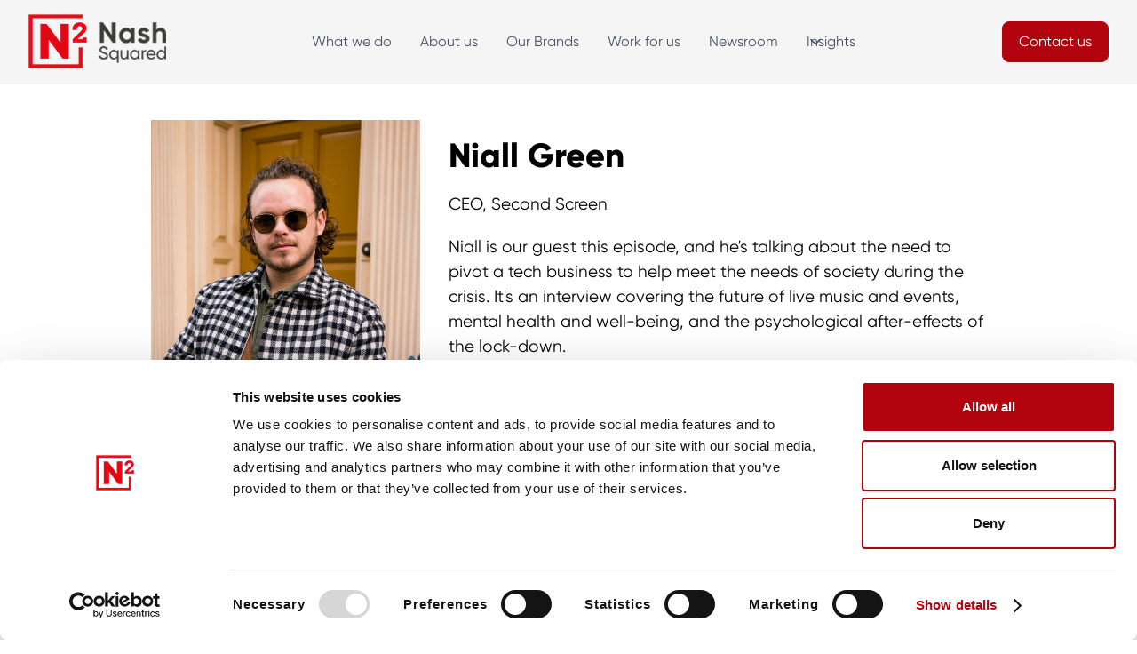

--- FILE ---
content_type: text/html
request_url: https://www.nashsquared.com/tech-talks-podcasts/niall-green
body_size: 10334
content:
<!DOCTYPE html><!-- Last Published: Fri Nov 28 2025 16:13:23 GMT+0000 (Coordinated Universal Time) --><html data-wf-domain="www.nashsquared.com" data-wf-page="626a518e6507e3d1ff4ee236" data-wf-site="626a518e6507e342004ee1fe" lang="en" data-wf-collection="626a518e6507e3a44b4ee316" data-wf-item-slug="niall-green"><head><meta charset="utf-8"/><title>Podcast Interview with Niall Green, CEO, Second Screen | TechTalks | Nash Squared</title><meta content="Niall is our guest this episode, and he&#x27;s talking about the need to pivot a tech business to help meet the needs of society during the crisis. It&#x27;s an interview covering the future of live music and events, mental health and well-being, and the psychological after-effects of the lock-down." name="description"/><meta content="Podcast Interview with Niall Green, CEO, Second Screen | TechTalks | Nash Squared" property="og:title"/><meta content="Niall is our guest this episode, and he&#x27;s talking about the need to pivot a tech business to help meet the needs of society during the crisis. It&#x27;s an interview covering the future of live music and events, mental health and well-being, and the psychological after-effects of the lock-down." property="og:description"/><meta content="https://cdn.prod.website-files.com/626a518e6507e34a484ee1fd/626a518e6507e35cc64eec66_5ebe52f792411f69f4adf3d2_Website.png" property="og:image"/><meta content="Podcast Interview with Niall Green, CEO, Second Screen | TechTalks | Nash Squared" property="twitter:title"/><meta content="Niall is our guest this episode, and he&#x27;s talking about the need to pivot a tech business to help meet the needs of society during the crisis. It&#x27;s an interview covering the future of live music and events, mental health and well-being, and the psychological after-effects of the lock-down." property="twitter:description"/><meta content="https://cdn.prod.website-files.com/626a518e6507e34a484ee1fd/626a518e6507e35cc64eec66_5ebe52f792411f69f4adf3d2_Website.png" property="twitter:image"/><meta property="og:type" content="website"/><meta content="summary_large_image" name="twitter:card"/><meta content="width=device-width, initial-scale=1" name="viewport"/><link href="https://cdn.prod.website-files.com/626a518e6507e342004ee1fe/css/nash-squared-abcf11f6ca17ad0cf6c58.shared.bb9de99d5.min.css" rel="stylesheet" type="text/css"/><link href="https://fonts.googleapis.com" rel="preconnect"/><link href="https://fonts.gstatic.com" rel="preconnect" crossorigin="anonymous"/><script src="https://ajax.googleapis.com/ajax/libs/webfont/1.6.26/webfont.js" type="text/javascript"></script><script type="text/javascript">WebFont.load({  google: {    families: ["Montserrat:100,100italic,200,200italic,300,300italic,400,400italic,500,500italic,600,600italic,700,700italic,800,800italic,900,900italic"]  }});</script><script src="https://use.typekit.net/zrz5xtk.js" type="text/javascript"></script><script type="text/javascript">try{Typekit.load();}catch(e){}</script><script type="text/javascript">!function(o,c){var n=c.documentElement,t=" w-mod-";n.className+=t+"js",("ontouchstart"in o||o.DocumentTouch&&c instanceof DocumentTouch)&&(n.className+=t+"touch")}(window,document);</script><link href="https://cdn.prod.website-files.com/626a518e6507e342004ee1fe/626a62a5370e6d05fa06eaa7_32xNASH_SQUARED_SOCIAL_ICON.png" rel="shortcut icon" type="image/x-icon"/><link href="https://cdn.prod.website-files.com/626a518e6507e342004ee1fe/626a62ab61073c7ce41d7b35_256xNASH_SQUARED_SOCIAL_ICON.png" rel="apple-touch-icon"/><link href="https://www.nashsquared.com/tech-talks-podcasts/niall-green" rel="canonical"/><link href="rss.xml" rel="alternate" title="RSS Feed" type="application/rss+xml"/><script id="Cookiebot" src="https://consent.cookiebot.com/uc.js" data-cbid="231bf650-4aca-40c7-95ff-b94300736ae2" data-blockingmode="auto" type="text/javascript"></script>

<meta name="google-site-verification" content="zJcs2VBrkWQABtFX2zXMD4Dkh59-R2r1XDhe7MOnfpI" />

<!-- Google Tag Manager -->
<script>(function(w,d,s,l,i){w[l]=w[l]||[];w[l].push({'gtm.start':
new Date().getTime(),event:'gtm.js'});var f=d.getElementsByTagName(s)[0],
j=d.createElement(s),dl=l!='dataLayer'?'&l='+l:'';j.async=true;j.src=
'https://www.googletagmanager.com/gtm.js?id='+i+dl;f.parentNode.insertBefore(j,f);
})(window,document,'script','dataLayer','GTM-PZ5GZKD');</script>
<!-- End Google Tag Manager -->

<script type="application/ld+json">
    {
      "@context": "https://schema.org",
      "@type": "Article",
      "headline": "Niall Green",
      "image": [
        "https://cdn.prod.website-files.com/626a518e6507e34a484ee1fd/626a518e6507e35cc64eec66_5ebe52f792411f69f4adf3d2_Website.png"
       ],
      "datePublished": "May 06, 2025",
      "dateModified": "Apr 19, 2021"
    }
    </script></head><body><div data-w-id="adc14b50-534d-c1bc-bf74-bced04f768e0" data-animation="default" data-collapse="medium" data-duration="400" data-easing="ease" data-easing2="ease" role="banner" class="uui-navbar08_component-2 w-nav"><div class="uui-navbar08_container"><a href="/" class="uui-navbar08_logo-link w-nav-brand"><div class="uui-logo_component-2"><img src="https://cdn.prod.website-files.com/626a518e6507e342004ee1fe/64070949f93ac31fac3dea5c_177xn2logo-darktext.png" loading="lazy" alt="Logo"/></div></a><nav role="navigation" class="uui-navbar08_menu-nomargin w-nav-menu"><div class="uui-navbar08_menu-center"><a href="/what-we-do" class="uui-navbar08_link-2 w-nav-link">What we do</a><a href="/about" class="uui-navbar08_link-2 w-nav-link">About us</a><a href="/our-brands" class="uui-navbar08_link-2 w-nav-link">Our Brands</a><a href="/work-for-us" class="uui-navbar08_link-2 w-nav-link">Work for us</a><a href="/the-hub/archive-company-news" class="uui-navbar08_link-2 w-nav-link">Newsroom</a><div data-hover="true" data-delay="300" data-w-id="adc14b50-534d-c1bc-bf74-bced04f768ef" class="uui-navbar08_menu-dropdown w-dropdown"><div class="uui-navbar08_dropdown-toggle-2 w-dropdown-toggle"><div class="uui-dropdown-icon-2 w-embed"><svg width="20" height="20" viewBox="0 0 20 20" fill="none" xmlns="http://www.w3.org/2000/svg">
<path d="M5 7.5L10 12.5L15 7.5" stroke="CurrentColor" stroke-width="1.67" stroke-linecap="round" stroke-linejoin="round"/>
</svg></div><div>Insights</div></div><nav class="uui-navbar08_dropdown-list-2 w-dropdown-list"><div class="uui-navbar08_dropdown-content"><div class="uui-navbar08_dropdown-link-list"><h4 class="uui-navbar08_heading-2">Talking Points</h4><a href="/the-hub/archive-comment-and-analysis" class="uui-navbar08_dropdown-link-2 w-inline-block"><div class="uui-navbar08_icon-wrapper-2"><div class="uui-icon-1x1-xsmall-3 w-embed"><svg width="24" height="25" viewBox="0 0 24 25" fill="none" xmlns="http://www.w3.org/2000/svg">
<path d="M4.5 22.5V17.5M4.5 7.5V2.5M2 5H7M2 20H7M13 3.5L11.2658 8.00886C10.9838 8.74209 10.8428 9.10871 10.6235 9.41709C10.4292 9.6904 10.1904 9.92919 9.91709 10.1235C9.60871 10.3428 9.24209 10.4838 8.50886 10.7658L4 12.5L8.50886 14.2342C9.24209 14.5162 9.60871 14.6572 9.91709 14.8765C10.1904 15.0708 10.4292 15.3096 10.6235 15.5829C10.8428 15.8913 10.9838 16.2579 11.2658 16.9911L13 21.5L14.7342 16.9911C15.0162 16.2579 15.1572 15.8913 15.3765 15.5829C15.5708 15.3096 15.8096 15.0708 16.0829 14.8765C16.3913 14.6572 16.7579 14.5162 17.4911 14.2342L22 12.5L17.4911 10.7658C16.7579 10.4838 16.3913 10.3428 16.0829 10.1235C15.8096 9.92919 15.5708 9.6904 15.3765 9.41709C15.1572 9.10871 15.0162 8.74209 14.7342 8.00886L13 3.5Z" stroke="currentColor" stroke-width="2" stroke-linecap="round" stroke-linejoin="round"/>
</svg></div></div><div class="uui-navbar08_item-right"><div class="uui-navbar08_item-heading-2">Comment &amp; Analysis</div><div class="uui-text-size-small-4 hide-mobile-landscape">Strategic insight on issues across the technology sector from some of the experts within our Group.</div></div></a><a href="/pillars/cyber-security" class="uui-navbar08_dropdown-link-2 w-inline-block"><div class="uui-navbar08_icon-wrapper-2"><div class="uui-icon-1x1-xsmall-3 w-embed"><svg width="24" height="25" viewBox="0 0 24 25" fill="none" xmlns="http://www.w3.org/2000/svg">
<path d="M20 19.5V16.5H7C5.34315 16.5 4 17.8431 4 19.5M8.8 22.5H16.8C17.9201 22.5 18.4802 22.5 18.908 22.282C19.2843 22.0903 19.5903 21.7843 19.782 21.408C20 20.9802 20 20.4201 20 19.3V5.7C20 4.57989 20 4.01984 19.782 3.59202C19.5903 3.21569 19.2843 2.90973 18.908 2.71799C18.4802 2.5 17.9201 2.5 16.8 2.5H8.8C7.11984 2.5 6.27976 2.5 5.63803 2.82698C5.07354 3.1146 4.6146 3.57354 4.32698 4.13803C4 4.77976 4 5.61984 4 7.3V17.7C4 19.3802 4 20.2202 4.32698 20.862C4.6146 21.4265 5.07354 21.8854 5.63803 22.173C6.27976 22.5 7.11984 22.5 8.8 22.5Z" stroke="currentColor" stroke-width="2" stroke-linecap="round" stroke-linejoin="round"/>
</svg></div></div><div class="uui-navbar08_item-right"><div class="uui-navbar08_item-heading-2">Cybersecurity</div><div class="uui-text-size-small-4 hide-mobile-landscape">Our experts, and invited guests, share their thoughts on the cyber security industry.</div></div></a><a href="/women-in-tech" class="uui-navbar08_dropdown-link-2 w-inline-block"><div class="uui-navbar08_icon-wrapper-2"><div class="uui-icon-1x1-xsmall-3 w-embed"><svg width="25" height="24" viewBox="0 0 25 24" fill="none" xmlns="http://www.w3.org/2000/svg">
<path d="M4.66699 21L4.66699 4M4.66699 13H12.067C12.627 13 12.9071 13 13.121 12.891C13.3091 12.7951 13.4621 12.6422 13.558 12.454C13.667 12.2401 13.667 11.9601 13.667 11.4V4.6C13.667 4.03995 13.667 3.75992 13.558 3.54601C13.4621 3.35785 13.3091 3.20487 13.121 3.10899C12.9071 3 12.627 3 12.067 3H6.26699C5.70694 3 5.42691 3 5.213 3.10899C5.02484 3.20487 4.87186 3.35785 4.77599 3.54601C4.66699 3.75992 4.66699 4.03995 4.66699 4.6V13ZM13.667 5H20.067C20.627 5 20.9071 5 21.121 5.10899C21.3091 5.20487 21.4621 5.35785 21.558 5.54601C21.667 5.75992 21.667 6.03995 21.667 6.6V13.4C21.667 13.9601 21.667 14.2401 21.558 14.454C21.4621 14.6422 21.3091 14.7951 21.121 14.891C20.9071 15 20.627 15 20.067 15H15.267C14.7069 15 14.4269 15 14.213 14.891C14.0248 14.7951 13.8719 14.6422 13.776 14.454C13.667 14.2401 13.667 13.9601 13.667 13.4V5Z" stroke="currentColor" stroke-width="2" stroke-linecap="round" stroke-linejoin="round"/>
</svg></div></div><div class="uui-navbar08_item-right"><div class="uui-navbar08_item-heading-2">Women in Tech</div><div class="uui-text-size-small-4 hide-mobile-landscape">Opinion, research, stories and in-depth interviews around the issues facing Women in the Technology Industry.</div></div></a><a href="/dlr-2023/dlr-2023" class="uui-navbar08_dropdown-link-2 w-inline-block"><div class="uui-navbar08_icon-wrapper-2"><div class="uui-icon-1x1-xsmall-3 w-embed"><svg width="24" height="25" viewBox="0 0 24 25" fill="none" xmlns="http://www.w3.org/2000/svg">
<path d="M14 2.76953V6.90007C14 7.46012 14 7.74015 14.109 7.95406C14.2049 8.14222 14.3578 8.2952 14.546 8.39108C14.7599 8.50007 15.0399 8.50007 15.6 8.50007H19.7305M14 18L16.5 15.5L14 13M10 13L7.5 15.5L10 18M20 10.4882V17.7C20 19.3802 20 20.2202 19.673 20.862C19.3854 21.4265 18.9265 21.8854 18.362 22.173C17.7202 22.5 16.8802 22.5 15.2 22.5H8.8C7.11984 22.5 6.27976 22.5 5.63803 22.173C5.07354 21.8854 4.6146 21.4265 4.32698 20.862C4 20.2202 4 19.3802 4 17.7V7.3C4 5.61984 4 4.77976 4.32698 4.13803C4.6146 3.57354 5.07354 3.1146 5.63803 2.82698C6.27976 2.5 7.11984 2.5 8.8 2.5H12.0118C12.7455 2.5 13.1124 2.5 13.4577 2.58289C13.7638 2.65638 14.0564 2.77759 14.3249 2.94208C14.6276 3.1276 14.887 3.38703 15.4059 3.90589L18.5941 7.09411C19.113 7.61297 19.3724 7.8724 19.5579 8.17515C19.7224 8.44356 19.8436 8.7362 19.9171 9.0423C20 9.38757 20 9.75445 20 10.4882Z" stroke="currentColor" stroke-width="2" stroke-linecap="round" stroke-linejoin="round"/>
</svg></div></div><div class="uui-navbar08_item-right"><div class="uui-navbar08_item-heading-2">Digital Leadership Report 2023</div><div class="uui-text-size-small-4 hide-mobile-landscape">The world’s largest study on the priorities, strategies and careers of technology and digital leaders.</div></div></a></div><div class="uui-navbar08_dropdown-link-list"><h4 class="uui-navbar08_heading-2">Featured</h4><a href="/techtalks" class="uui-navbar08_dropdown-link-2 w-inline-block"><div class="uui-navbar08_icon-wrapper-2"><div class="uui-icon-1x1-xsmall-3 w-embed"><svg width="25" height="24" viewBox="0 0 25 24" fill="none" xmlns="http://www.w3.org/2000/svg">
<path d="M22.667 21V19C22.667 17.1362 21.3922 15.5701 19.667 15.126M16.167 3.29076C17.6329 3.88415 18.667 5.32131 18.667 7C18.667 8.67869 17.6329 10.1159 16.167 10.7092M17.667 21C17.667 19.1362 17.667 18.2044 17.3625 17.4693C16.9565 16.4892 16.1778 15.7105 15.1977 15.3045C14.4626 15 13.5308 15 11.667 15H8.66699C6.80323 15 5.87134 15 5.13626 15.3045C4.15615 15.7105 3.37745 16.4892 2.97147 17.4693C2.66699 18.2044 2.66699 19.1362 2.66699 21M14.167 7C14.167 9.20914 12.3761 11 10.167 11C7.95785 11 6.16699 9.20914 6.16699 7C6.16699 4.79086 7.95785 3 10.167 3C12.3761 3 14.167 4.79086 14.167 7Z" stroke="currentColor" stroke-width="2" stroke-linecap="round" stroke-linejoin="round"/>
</svg></div></div><div class="uui-navbar08_item-right"><div class="uui-navbar08_item-heading-2">Tech Talks</div><div class="uui-text-size-small-4 hide-mobile-landscape">Over 500 podcast interviews with digital leaders and innovators across the world.</div></div></a><a href="/pillars/diversity-inclusion" class="uui-navbar08_dropdown-link-2 w-inline-block"><div class="uui-navbar08_icon-wrapper-2"><div class="uui-icon-1x1-xsmall-3 w-embed"><svg width="25" height="24" viewBox="0 0 25 24" fill="none" xmlns="http://www.w3.org/2000/svg">
<path d="M21.6666 11.5C21.6666 16.1944 17.861 20 13.1666 20C12.0898 20 11.0598 19.7998 10.1118 19.4345C9.93844 19.3678 9.85177 19.3344 9.78285 19.3185C9.71506 19.3029 9.66599 19.2963 9.59648 19.2937C9.5258 19.291 9.44826 19.299 9.29318 19.315L4.17216 19.8444C3.68392 19.8948 3.43979 19.9201 3.29579 19.8322C3.17036 19.7557 3.08494 19.6279 3.06219 19.4828C3.03609 19.3161 3.15274 19.1002 3.38605 18.6684L5.02171 15.6408C5.15641 15.3915 5.22376 15.2668 5.25427 15.1469C5.2844 15.0286 5.29168 14.9432 5.28204 14.8214C5.27229 14.6981 5.21819 14.5376 5.10999 14.2166C4.82246 13.3636 4.66662 12.45 4.66662 11.5C4.66662 6.80558 8.4722 3 13.1666 3C17.861 3 21.6666 6.80558 21.6666 11.5Z" stroke="currentColor" stroke-width="2" stroke-linecap="round" stroke-linejoin="round"/>
</svg></div></div><div class="uui-navbar08_item-right"><div class="uui-navbar08_item-heading-2">Diversity &amp; Inclusion</div><div class="uui-text-size-small-4 hide-mobile-landscape">Adopting D&amp;I practices sees huge gains in business results. Find out more about our D&amp;I insights.<br/></div></div></a><a href="/techflix" class="uui-navbar08_dropdown-link-2 w-inline-block"><div class="uui-navbar08_icon-wrapper-2"><div class="uui-icon-1x1-xsmall-3 w-embed"><svg width="24" height="25" viewBox="0 0 24 25" fill="none" xmlns="http://www.w3.org/2000/svg">
<path d="M12 22.5C17.5228 22.5 22 18.0228 22 12.5C22 6.97715 17.5228 2.5 12 2.5C6.47715 2.5 2 6.97715 2 12.5C2 18.0228 6.47715 22.5 12 22.5Z" stroke="currentColor" stroke-width="2" stroke-linecap="round" stroke-linejoin="round"/>
<path d="M9.5 9.46533C9.5 8.98805 9.5 8.74941 9.59974 8.61618C9.68666 8.50007 9.81971 8.42744 9.96438 8.4171C10.1304 8.40525 10.3311 8.53429 10.7326 8.79239L15.4532 11.8271C15.8016 12.051 15.9758 12.163 16.0359 12.3054C16.0885 12.4298 16.0885 12.5702 16.0359 12.6946C15.9758 12.837 15.8016 12.949 15.4532 13.1729L10.7326 16.2076C10.3311 16.4657 10.1304 16.5948 9.96438 16.5829C9.81971 16.5726 9.68666 16.4999 9.59974 16.3838C9.5 16.2506 9.5 16.012 9.5 15.5347V9.46533Z" stroke="currentColor" stroke-width="2" stroke-linecap="round" stroke-linejoin="round"/>
</svg></div></div><div class="uui-navbar08_item-right"><div class="uui-navbar08_item-heading-2">Tech Flix</div><div class="uui-text-size-small-4 hide-mobile-landscape">From MedTech to the future of work, our Tech Flix series covers the big topics affecting the technology space.</div></div></a><a href="/parliamentarytechchampions" class="uui-navbar08_dropdown-link-2 w-inline-block"><div class="uui-navbar08_icon-wrapper-2"><div class="uui-icon-1x1-xsmall-3 w-embed"><svg width="24" height="24" viewBox="0 0 24 24" fill="none" xmlns="http://www.w3.org/2000/svg">
<path d="M13 7L11.8845 4.76892C11.5634 4.1268 11.4029 3.80573 11.1634 3.57116C10.9516 3.36373 10.6963 3.20597 10.4161 3.10931C10.0992 3 9.74021 3 9.02229 3H5.2C4.0799 3 3.51984 3 3.09202 3.21799C2.71569 3.40973 2.40973 3.71569 2.21799 4.09202C2 4.51984 2 5.0799 2 6.2V7M2 7H17.2C18.8802 7 19.7202 7 20.362 7.32698C20.9265 7.6146 21.3854 8.07354 21.673 8.63803C22 9.27976 22 10.1198 22 11.8V16.2C22 17.8802 22 18.7202 21.673 19.362C21.3854 19.9265 20.9265 20.3854 20.362 20.673C19.7202 21 18.8802 21 17.2 21H6.8C5.11984 21 4.27976 21 3.63803 20.673C3.07354 20.3854 2.6146 19.9265 2.32698 19.362C2 18.7202 2 17.8802 2 16.2V7Z" stroke="currentColor" stroke-width="2" stroke-linecap="round" stroke-linejoin="round"/>
</svg></div></div><div class="uui-navbar08_item-right"><div class="uui-navbar08_item-heading-2">Parliamentary Tech Champions</div><div class="uui-text-size-small-4 hide-mobile-landscape">Leading members of the UK’s parliament share their thoughts on technology and innovation.</div></div></a></div></div></nav></div></div><div class="uui-navbar08_menu-right"><div class="uui-navbar08_button-wrapper"><a href="/contact" class="uui-button w-inline-block"><div>Contact us</div></a></div></div></nav><div class="uui-navbar08_menu-button w-nav-button"><div class="menu-icon_component"><div class="menu-icon_line-top-2"></div><div class="menu-icon_line-middle-2"><div class="menu-icon_line-middle-inner"></div></div><div class="menu-icon_line-bottom-2"></div></div></div></div></div><main id="main" class="section-xlpadding"><div class="w-container"><div class="podcast-page-content-wrapper"><div id="w-node-afbf8bb1-de00-498e-03e8-95051586f50a-ff4ee236"><img src="https://cdn.prod.website-files.com/626a518e6507e34a484ee1fd/626a518e6507e35cc64eec66_5ebe52f792411f69f4adf3d2_Website.png" loading="lazy" alt="Niall Green" class="podcast-thumbnail-featured"/></div><div id="w-node-f430c47e-f66f-9816-0169-9bba6ea8d279-ff4ee236"><h1 class="heading-l">Niall Green</h1><div class="podcast-page-job-title">CEO, Second Screen</div><div>Niall is our guest this episode, and he&#x27;s talking about the need to pivot a tech business to help meet the needs of society during the crisis. It&#x27;s an interview covering the future of live music and events, mental health and well-being, and the psychological after-effects of the lock-down.</div></div></div><div><div class="w-embed w-iframe"><iframe title="Soundcloud Podcast Player" width="100%" height="166" scrolling="no" frameborder="no" src="https://w.soundcloud.com/player/?url=https%3A//api.soundcloud.com/tracks/820879093&amp;color=ff5500&amp;auto_play=false&amp;hide_related=false&amp;show_comments=true&amp;show_user=true&amp;show_reposts=false&amp;show_artwork=false&amp;show_playcount=false"></iframe></div></div><div class="w-condition-invisible"><div class="w-embed w-iframe"><iframe title="Spotify Podcast Player" style="border-radius:12px" src="https://open.spotify.com/embed/episode/?utm_source=generator" width="100%" height="152" frameBorder="0" allowfullscreen="" allow="autoplay; clipboard-write; encrypted-media; fullscreen; picture-in-picture" loading="lazy"></iframe></div></div></div></main><section class="uui-section_testimonial10"><div class="uui-page-padding-13"><div class="uui-container-large-13"><div class="uui-padding-vertical-huge"><div class="motto-wrap"><h2 class="heading-l align-center">Industry Focus</h2><div class="hr-red-2 center"></div><p class="align-center">In-depth analysis from across Nash Squared that shine a light on the most important issues facing the tech industry</p></div><div class="div-block-415"><a id="w-node-_32e244c7-baf8-4773-1d88-a61f4af14dbc-4af14db1" href="/women-in-tech#podcast-feature" class="w-inline-block"><div class="div-block-417"><img src="https://cdn.prod.website-files.com/626a518e6507e342004ee1fe/65a52e8e06d8db048412302c_wit1.jpg" loading="lazy" alt="&quot;&quot;
"/><div class="div-block-416"><h3 class="heading-l whitetext">Women in Tech</h3><p class="whitetext small">Hear some amazing stories and insights from women working at the cutting edge of tech.</p></div></div></a><a id="w-node-_32e244c7-baf8-4773-1d88-a61f4af14dc4-4af14db1" href="/pillars/cyber-security#podcast-feature" class="w-inline-block"><div class="div-block-417"><img src="https://cdn.prod.website-files.com/626a518e6507e342004ee1fe/65a52e329b5eb2f5a5dd6dae_cs2.jpg" loading="lazy" alt="&quot;&quot;
"/><div class="div-block-416"><h3 class="heading-l whitetext">Cyber Security</h3><p class="whitetext small">We talk to industry experts on cybersecurity, cyber risk management, security technology and leadership.</p></div></div></a><a id="w-node-_32e244c7-baf8-4773-1d88-a61f4af14dcc-4af14db1" href="/pillars/diversity-inclusion#podcast-feature" class="w-inline-block"><div class="div-block-417"><img src="https://cdn.prod.website-files.com/626a518e6507e342004ee1fe/65a54f5902e35cce2cf87aeb_fairer.jpg" loading="lazy" alt="&quot;&quot;
"/><div class="div-block-416"><h3 class="heading-l whitetext">Inclusion in Tech</h3><p class="whitetext small">How can we make tech a fairer and more inclusive industry for people to work in.</p></div></div></a><a id="w-node-_32e244c7-baf8-4773-1d88-a61f4af14dd4-4af14db1" href="/the-hub/archive-podcast-people-skills" class="w-inline-block"><div class="div-block-417"><img src="https://cdn.prod.website-files.com/626a518e6507e342004ee1fe/65a56e6e5905cc04c387b103_people.jpg" loading="lazy" alt="&quot;&quot;
"/><div class="div-block-416"><h3 class="heading-l whitetext">People &amp; Skills</h3><p class="whitetext small">What issues face the tech industry as the demand for talent becomes increasingly difficult to meet.</p></div></div></a></div></div></div></div></section><section class="section-m silverlight"><div class="wrapper-1100"><div class="motto-wrap"><h2 class="heading-l align-center">Listen</h2><div class="hr-red-2 center"></div><p class="align-center">Listen and subscribe to our podcast to immerse yourself in the world of tech insights, from AI to CyberSecurity, talent and Quantum</p></div><div class="w-layout-grid grid-56"><div id="w-node-_7f9c0332-314d-f422-d5cc-1b6ad7aa1a55-d7aa1a4c"><a href="https://podcasts.apple.com/us/podcast/tech-talks/id1091537240?mt=2" class="w-inline-block"><img src="https://cdn.prod.website-files.com/626a518e6507e342004ee1fe/64ad4eb50f54a3d64abdbb52_N2-Apple-Podcast-Button.png" loading="lazy" sizes="150px" srcset="https://cdn.prod.website-files.com/626a518e6507e342004ee1fe/64ad4eb50f54a3d64abdbb52_N2-Apple-Podcast-Button-p-500.png 500w, https://cdn.prod.website-files.com/626a518e6507e342004ee1fe/64ad4eb50f54a3d64abdbb52_N2-Apple-Podcast-Button.png 738w" alt="Apple Podcasts" class="icons-podcast-channels"/></a></div><div id="w-node-_7f9c0332-314d-f422-d5cc-1b6ad7aa1a58-d7aa1a4c"><a href="https://open.spotify.com/show/3DugvTFpGLOhle28qyw0JR?si=zR9S7vf4T4yz1wCQXtFhlw&amp;nd=1" class="w-inline-block"><img src="https://cdn.prod.website-files.com/626a518e6507e342004ee1fe/64ad4ec60835b9268bebaec7_N2-Spotify-Podcast-Button.png" loading="lazy" sizes="150px" srcset="https://cdn.prod.website-files.com/626a518e6507e342004ee1fe/64ad4ec60835b9268bebaec7_N2-Spotify-Podcast-Button-p-500.png 500w, https://cdn.prod.website-files.com/626a518e6507e342004ee1fe/64ad4ec60835b9268bebaec7_N2-Spotify-Podcast-Button.png 738w" alt="Spotify Podcasts" class="icons-podcast-channels"/></a></div><div id="w-node-_7f9c0332-314d-f422-d5cc-1b6ad7aa1a5b-d7aa1a4c"><a href="https://podcasts.google.com/feed/aHR0cDovL2ZlZWRzLmZlZWRidXJuZXIuY29tL2hhcnZleW5hc2gvdGVjaHRhbGtz" class="w-inline-block"><img src="https://cdn.prod.website-files.com/626a518e6507e342004ee1fe/64ad4ed19d9cc75649fa5500_N2-Google-Podcast-Button.png" loading="lazy" sizes="150px" srcset="https://cdn.prod.website-files.com/626a518e6507e342004ee1fe/64ad4ed19d9cc75649fa5500_N2-Google-Podcast-Button-p-500.png 500w, https://cdn.prod.website-files.com/626a518e6507e342004ee1fe/64ad4ed19d9cc75649fa5500_N2-Google-Podcast-Button.png 738w" alt="Google Podcasts" class="icons-podcast-channels"/></a></div></div></div></section><section class="uui-section_cta09-3"><div class="uui-page-padding-10"><div class="uui-container-large-10"><div class="uui-padding-vertical-4rem"><div class="uui-cta09_component-dlr2023"><div class="uui-text-align-center-6"><div class="section-heading-wrapper"><h2 class="heading-l align-center whitetext">Share your expertise with us!</h2><div class="hr-red-2 center"></div></div><div class="uui-text-size-large-17 whitetext">Suggest yourself or someone you know to be a guest on Tech Talks and join the conversation shaping the future of tech.</div><div class="uui-space-medium-4"></div><div class="uui-button-row-7 button-row-center is-reverse-mobile-landscape"><div class="uui-button-wrapper-7 max-width-full-mobile-landscape"><a href="/techtalks/contact-us-form" class="uui-button w-inline-block"><div>Contact us</div></a></div></div></div></div></div></div></div></section><div class="section-xlpadding"><div class="w-container"><div><div class="motto-wrap"><h2 class="heading-l align-center">More podcasts</h2><div class="hr-red"></div></div><div class="w-dyn-list"><div role="list" class="grid-more-podcasts w-dyn-items"><div id="w-node-_61045a6b-6e10-963a-e6b4-605ba5d5c5d6-ff4ee236" role="listitem" class="podcast-collection-item w-dyn-item"><a href="/tech-talks-podcasts/pete-trainor" class="podcast-linkblock w-inline-block"><img src="https://cdn.prod.website-files.com/626a518e6507e34a484ee1fd/626a518e6507e31ca64eec75_5f57395f5e6c331e78091794_Website%2520(2).png" loading="lazy" alt="Pete Trainor"/><h3 class="link-h3">Pete Trainor</h3></a><div>CEO, VALA Health</div></div><div id="w-node-_61045a6b-6e10-963a-e6b4-605ba5d5c5d6-ff4ee236" role="listitem" class="podcast-collection-item w-dyn-item"><a href="/tech-talks-podcasts/tom-butterworth" class="podcast-linkblock w-inline-block"><img src="https://cdn.prod.website-files.com/626a518e6507e34a484ee1fd/626a518e6507e3f8254eecc8_5ca5c33299e81b8284b69703_Untitled%2520design%2520(8).png" loading="lazy" alt="Tom Butterworth" sizes="(max-width: 479px) 92vw, (max-width: 767px) 95vw, (max-width: 991px) 348px, 292px" srcset="https://cdn.prod.website-files.com/626a518e6507e34a484ee1fd/626a518e6507e3f8254eecc8_5ca5c33299e81b8284b69703_Untitled%252520design%252520(8)-p-500.png 500w, https://cdn.prod.website-files.com/626a518e6507e34a484ee1fd/626a518e6507e3f8254eecc8_5ca5c33299e81b8284b69703_Untitled%2520design%2520(8).png 500w"/><h3 class="link-h3">Tom Butterworth</h3></a><div>Managing Director, Silicon Valley Bank</div></div><div id="w-node-_61045a6b-6e10-963a-e6b4-605ba5d5c5d6-ff4ee236" role="listitem" class="podcast-collection-item w-dyn-item"><a href="/tech-talks-podcasts/andrew-yeoman" class="podcast-linkblock w-inline-block"><img src="https://cdn.prod.website-files.com/626a518e6507e34a484ee1fd/626a518e6507e32cd94eeb53_5adf03c23b6ee837554a2ce5_390x390-andrew-yeoman.jpeg" loading="lazy" alt="Andrew Yeoman"/><h3 class="link-h3">Andrew Yeoman</h3></a><div>CEO at Concirrus</div></div><div id="w-node-_61045a6b-6e10-963a-e6b4-605ba5d5c5d6-ff4ee236" role="listitem" class="podcast-collection-item w-dyn-item"><a href="/tech-talks-podcasts/struggling-to-get-your-brand-to-blow-up-online-here-are-some-insider-tips-for-creatives" class="podcast-linkblock w-inline-block"><img src="https://cdn.prod.website-files.com/626a518e6507e34a484ee1fd/65436f84b5b6badf9896cabe_Album%20Cover%20021123.png" loading="lazy" alt="Struggling to get your brand to &#x27;blow-up&#x27; online? Here are some insider tips for creatives."/><h3 class="link-h3">Struggling to get your brand to &#x27;blow-up&#x27; online? Here are some insider tips for creatives.</h3></a><div>Today we are joined by Marko, Executive Producer at Bucketsquad</div></div><div id="w-node-_61045a6b-6e10-963a-e6b4-605ba5d5c5d6-ff4ee236" role="listitem" class="podcast-collection-item w-dyn-item"><a href="/tech-talks-podcasts/naimish-gohil" class="podcast-linkblock w-inline-block"><img src="https://cdn.prod.website-files.com/626a518e6507e34a484ee1fd/626a518e6507e320564eec5f_5c73bfa497cee2daa8052b54_Untitled%2520design%2520(38).png" loading="lazy" alt="Naimish Gohil"/><h3 class="link-h3">Naimish Gohil</h3></a><div>Founder &amp; CEO, Satchel</div></div><div id="w-node-_61045a6b-6e10-963a-e6b4-605ba5d5c5d6-ff4ee236" role="listitem" class="podcast-collection-item w-dyn-item"><a href="/tech-talks-podcasts/kelly-waters" class="podcast-linkblock w-inline-block"><img src="https://cdn.prod.website-files.com/626a518e6507e34a484ee1fd/626a518e6507e3e1b94eeb7a_5adde8e56ce6b4eef84649dc_390x390-kelly-waters.jpeg" loading="lazy" alt="Kelly Waters"/><h3 class="link-h3">Kelly Waters</h3></a><div>CEO at 101Ways</div></div></div></div></div></div></div><footer id="footer" class="section-l footer"><div class="wrapper-1100 w-container"><div class="w-layout-grid grid-12"><div id="w-node-_06db24b7-0d90-301a-8b56-0e906e426f55-6e426f52"><a href="/" class="w-inline-block"><img src="https://cdn.prod.website-files.com/626a518e6507e342004ee1fe/6407071045627c253a958d04_177xn2logo.png" loading="lazy" width="150" height="Auto" alt="Nash Squared Logo" aria-label="Nash Squared Home page"/></a></div><div id="w-node-_06db24b7-0d90-301a-8b56-0e906e426f57-6e426f52"><div class="footer-heading">Quick Links</div><ul role="list" class="w-list-unstyled"><li><a href="/what-we-do" class="footer-link">What we do</a></li><li><a href="/about" class="footer-link">About us</a></li><li><a href="/our-brands" class="footer-link">Our Brands</a></li><li><a href="/the-hub/archive-company-news" class="footer-link">Newsroom</a></li><li><a href="/work-for-us" class="footer-link">Work for us</a></li><li><a href="/contact" class="footer-link">Contact us</a></li><li><a href="https://wellbeing.nashsquared.com" class="footer-link">Wellbeing Hub</a></li></ul></div><div id="w-node-_06db24b7-0d90-301a-8b56-0e906e426f65-6e426f52"><div class="footer-heading">Insights</div><ul role="list" class="w-list-unstyled"><li><a href="/techtalks" class="footer-link">Tech Talks</a></li><li><a href="/dlr-2025/dlr-2025" class="footer-link">Digital Leadership Report 2025</a></li><li><a href="/pillars/diversity-inclusion" class="footer-link">Diversity &amp; Inclusion</a></li><li><a href="/women-in-tech" class="footer-link">Women in Tech</a></li><li><a href="/pillars/cyber-security" class="footer-link">Cybersecurity</a></li><li><a href="/the-hub/archive-comment-and-analysis" class="footer-link">Comment &amp; Analysis</a></li><li><a href="/the-hub/archive-blogs" class="footer-link">Blogs</a></li><li><a href="/techflix" class="footer-link">Tech Flix</a></li><li><a href="/parliamentarytechchampions" class="footer-link">Parliamentary Tech Champions</a></li></ul></div><div id="w-node-_06db24b7-0d90-301a-8b56-0e906e426f69-6e426f52"><div class="footer-heading">Follow us</div><ul role="list" class="w-list-unstyled"><li><a href="https://www.linkedin.com/company/nash-squared/" class="footer-link">LinkedIn</a></li><li><a href="https://twitter.com/Nash_Squared" class="footer-link">Twitter</a></li></ul></div></div><div class="_2-pixel-hr-div blue-900"></div><div class="w-layout-grid grid-48"><div id="w-node-_12b9776d-4290-a18c-d62e-57a69d0f9f9f-6e426f52"><ul role="list" class="w-list-unstyled"><li><a href="/privacypolicy" class="footer-link">Privacy Policy</a></li></ul></div><div id="w-node-_73924232-9e5f-54c4-86c6-20d2e0ea1466-6e426f52"><ul role="list" class="w-list-unstyled"><li><a href="/cookies-legal" class="footer-link">Cookies</a></li></ul></div><div id="w-node-_954a0c66-9ebf-fb5e-4827-ce69e2622a50-6e426f52"><ul role="list" class="w-list-unstyled"><li><a href="/accessibility-statement" class="footer-link">Accessibility Statement</a></li></ul></div><div id="w-node-_90eb64e9-44f6-ed74-85fb-bf5870bc2634-6e426f52"><ul role="list" class="w-list-unstyled"><li><a href="/about-us/modern-slavery" class="footer-link">Modern Slavery</a></li></ul></div></div></div></footer><script src="https://d3e54v103j8qbb.cloudfront.net/js/jquery-3.5.1.min.dc5e7f18c8.js?site=626a518e6507e342004ee1fe" type="text/javascript" integrity="sha256-9/aliU8dGd2tb6OSsuzixeV4y/faTqgFtohetphbbj0=" crossorigin="anonymous"></script><script src="https://cdn.prod.website-files.com/626a518e6507e342004ee1fe/js/nash-squared-abcf11f6ca17ad0cf6c58.schunk.36b8fb49256177c8.js" type="text/javascript"></script><script src="https://cdn.prod.website-files.com/626a518e6507e342004ee1fe/js/nash-squared-abcf11f6ca17ad0cf6c58.schunk.419b73126f99312f.js" type="text/javascript"></script><script src="https://cdn.prod.website-files.com/626a518e6507e342004ee1fe/js/nash-squared-abcf11f6ca17ad0cf6c58.67efbbb5.aa1b7c429d6bb78b.js" type="text/javascript"></script><!-- Force24 Tracking -->

<script>
    (function (f, o, r, c, e, _2, _4) {
        f.Force24Object = e, f[e] = f[e] || function () {
            f[e].q = f[e].q || [], f[e].q.push(arguments)
        }, f[e].l = 1 * new Date, _2 = o.createElement(r),
        _4 = o.getElementsByTagName(r)[0], _2.async = !0, _2.src = c, _4.parentNode.insertBefore(_2, _4)
    })(window, document, "script", "https://static.websites.data-crypt.com/scripts/activity/v3/inject-v3.min.js", "f24");

    f24('config', 'set_tracking_id', 'd1b04883-550a-4ea2-a5d9-db6d401f27cb');
    f24('config', 'set_client_id', '01f27c66-3f57-4d22-9065-da9f7fc92d5d');
</script>
<!-- End Force24 Tracking -->




 
<!-- Google Tag Manager (noscript) -->
<noscript><iframe src="https://www.googletagmanager.com/ns.html?id=GTM-PZ5GZKD"
height="0" width="0" style="display:none;visibility:hidden"></iframe></noscript>
<!-- End Google Tag Manager (noscript) --></body></html>

--- FILE ---
content_type: text/css
request_url: https://cdn.prod.website-files.com/626a518e6507e342004ee1fe/css/nash-squared-abcf11f6ca17ad0cf6c58.shared.bb9de99d5.min.css
body_size: 53462
content:
html{-webkit-text-size-adjust:100%;-ms-text-size-adjust:100%;font-family:sans-serif}body{margin:0}article,aside,details,figcaption,figure,footer,header,hgroup,main,menu,nav,section,summary{display:block}audio,canvas,progress,video{vertical-align:baseline;display:inline-block}audio:not([controls]){height:0;display:none}[hidden],template{display:none}a{background-color:#0000}a:active,a:hover{outline:0}abbr[title]{border-bottom:1px dotted}b,strong{font-weight:700}dfn{font-style:italic}h1{margin:.67em 0;font-size:2em}mark{color:#000;background:#ff0}small{font-size:80%}sub,sup{vertical-align:baseline;font-size:75%;line-height:0;position:relative}sup{top:-.5em}sub{bottom:-.25em}img{border:0}svg:not(:root){overflow:hidden}hr{box-sizing:content-box;height:0}pre{overflow:auto}code,kbd,pre,samp{font-family:monospace;font-size:1em}button,input,optgroup,select,textarea{color:inherit;font:inherit;margin:0}button{overflow:visible}button,select{text-transform:none}button,html input[type=button],input[type=reset]{-webkit-appearance:button;cursor:pointer}button[disabled],html input[disabled]{cursor:default}button::-moz-focus-inner,input::-moz-focus-inner{border:0;padding:0}input{line-height:normal}input[type=checkbox],input[type=radio]{box-sizing:border-box;padding:0}input[type=number]::-webkit-inner-spin-button,input[type=number]::-webkit-outer-spin-button{height:auto}input[type=search]{-webkit-appearance:none}input[type=search]::-webkit-search-cancel-button,input[type=search]::-webkit-search-decoration{-webkit-appearance:none}legend{border:0;padding:0}textarea{overflow:auto}optgroup{font-weight:700}table{border-collapse:collapse;border-spacing:0}td,th{padding:0}@font-face{font-family:webflow-icons;src:url([data-uri])format("truetype");font-weight:400;font-style:normal}[class^=w-icon-],[class*=\ w-icon-]{speak:none;font-variant:normal;text-transform:none;-webkit-font-smoothing:antialiased;-moz-osx-font-smoothing:grayscale;font-style:normal;font-weight:400;line-height:1;font-family:webflow-icons!important}.w-icon-slider-right:before{content:""}.w-icon-slider-left:before{content:""}.w-icon-nav-menu:before{content:""}.w-icon-arrow-down:before,.w-icon-dropdown-toggle:before{content:""}.w-icon-file-upload-remove:before{content:""}.w-icon-file-upload-icon:before{content:""}*{box-sizing:border-box}html{height:100%}body{color:#333;background-color:#fff;min-height:100%;margin:0;font-family:Arial,sans-serif;font-size:14px;line-height:20px}img{vertical-align:middle;max-width:100%;display:inline-block}html.w-mod-touch *{background-attachment:scroll!important}.w-block{display:block}.w-inline-block{max-width:100%;display:inline-block}.w-clearfix:before,.w-clearfix:after{content:" ";grid-area:1/1/2/2;display:table}.w-clearfix:after{clear:both}.w-hidden{display:none}.w-button{color:#fff;line-height:inherit;cursor:pointer;background-color:#3898ec;border:0;border-radius:0;padding:9px 15px;text-decoration:none;display:inline-block}input.w-button{-webkit-appearance:button}html[data-w-dynpage] [data-w-cloak]{color:#0000!important}.w-code-block{margin:unset}pre.w-code-block code{all:inherit}.w-optimization{display:contents}.w-webflow-badge,.w-webflow-badge>img{box-sizing:unset;width:unset;height:unset;max-height:unset;max-width:unset;min-height:unset;min-width:unset;margin:unset;padding:unset;float:unset;clear:unset;border:unset;border-radius:unset;background:unset;background-image:unset;background-position:unset;background-size:unset;background-repeat:unset;background-origin:unset;background-clip:unset;background-attachment:unset;background-color:unset;box-shadow:unset;transform:unset;direction:unset;font-family:unset;font-weight:unset;color:unset;font-size:unset;line-height:unset;font-style:unset;font-variant:unset;text-align:unset;letter-spacing:unset;-webkit-text-decoration:unset;text-decoration:unset;text-indent:unset;text-transform:unset;list-style-type:unset;text-shadow:unset;vertical-align:unset;cursor:unset;white-space:unset;word-break:unset;word-spacing:unset;word-wrap:unset;transition:unset}.w-webflow-badge{white-space:nowrap;cursor:pointer;box-shadow:0 0 0 1px #0000001a,0 1px 3px #0000001a;visibility:visible!important;opacity:1!important;z-index:2147483647!important;color:#aaadb0!important;overflow:unset!important;background-color:#fff!important;border-radius:3px!important;width:auto!important;height:auto!important;margin:0!important;padding:6px!important;font-size:12px!important;line-height:14px!important;text-decoration:none!important;display:inline-block!important;position:fixed!important;inset:auto 12px 12px auto!important;transform:none!important}.w-webflow-badge>img{position:unset;visibility:unset!important;opacity:1!important;vertical-align:middle!important;display:inline-block!important}h1,h2,h3,h4,h5,h6{margin-bottom:10px;font-weight:700}h1{margin-top:20px;font-size:38px;line-height:44px}h2{margin-top:20px;font-size:32px;line-height:36px}h3{margin-top:20px;font-size:24px;line-height:30px}h4{margin-top:10px;font-size:18px;line-height:24px}h5{margin-top:10px;font-size:14px;line-height:20px}h6{margin-top:10px;font-size:12px;line-height:18px}p{margin-top:0;margin-bottom:10px}blockquote{border-left:5px solid #e2e2e2;margin:0 0 10px;padding:10px 20px;font-size:18px;line-height:22px}figure{margin:0 0 10px}figcaption{text-align:center;margin-top:5px}ul,ol{margin-top:0;margin-bottom:10px;padding-left:40px}.w-list-unstyled{padding-left:0;list-style:none}.w-embed:before,.w-embed:after{content:" ";grid-area:1/1/2/2;display:table}.w-embed:after{clear:both}.w-video{width:100%;padding:0;position:relative}.w-video iframe,.w-video object,.w-video embed{border:none;width:100%;height:100%;position:absolute;top:0;left:0}fieldset{border:0;margin:0;padding:0}button,[type=button],[type=reset]{cursor:pointer;-webkit-appearance:button;border:0}.w-form{margin:0 0 15px}.w-form-done{text-align:center;background-color:#ddd;padding:20px;display:none}.w-form-fail{background-color:#ffdede;margin-top:10px;padding:10px;display:none}label{margin-bottom:5px;font-weight:700;display:block}.w-input,.w-select{color:#333;vertical-align:middle;background-color:#fff;border:1px solid #ccc;width:100%;height:38px;margin-bottom:10px;padding:8px 12px;font-size:14px;line-height:1.42857;display:block}.w-input::placeholder,.w-select::placeholder{color:#999}.w-input:focus,.w-select:focus{border-color:#3898ec;outline:0}.w-input[disabled],.w-select[disabled],.w-input[readonly],.w-select[readonly],fieldset[disabled] .w-input,fieldset[disabled] .w-select{cursor:not-allowed}.w-input[disabled]:not(.w-input-disabled),.w-select[disabled]:not(.w-input-disabled),.w-input[readonly],.w-select[readonly],fieldset[disabled]:not(.w-input-disabled) .w-input,fieldset[disabled]:not(.w-input-disabled) .w-select{background-color:#eee}textarea.w-input,textarea.w-select{height:auto}.w-select{background-color:#f3f3f3}.w-select[multiple]{height:auto}.w-form-label{cursor:pointer;margin-bottom:0;font-weight:400;display:inline-block}.w-radio{margin-bottom:5px;padding-left:20px;display:block}.w-radio:before,.w-radio:after{content:" ";grid-area:1/1/2/2;display:table}.w-radio:after{clear:both}.w-radio-input{float:left;margin:3px 0 0 -20px;line-height:normal}.w-file-upload{margin-bottom:10px;display:block}.w-file-upload-input{opacity:0;z-index:-100;width:.1px;height:.1px;position:absolute;overflow:hidden}.w-file-upload-default,.w-file-upload-uploading,.w-file-upload-success{color:#333;display:inline-block}.w-file-upload-error{margin-top:10px;display:block}.w-file-upload-default.w-hidden,.w-file-upload-uploading.w-hidden,.w-file-upload-error.w-hidden,.w-file-upload-success.w-hidden{display:none}.w-file-upload-uploading-btn{cursor:pointer;background-color:#fafafa;border:1px solid #ccc;margin:0;padding:8px 12px;font-size:14px;font-weight:400;display:flex}.w-file-upload-file{background-color:#fafafa;border:1px solid #ccc;flex-grow:1;justify-content:space-between;margin:0;padding:8px 9px 8px 11px;display:flex}.w-file-upload-file-name{font-size:14px;font-weight:400;display:block}.w-file-remove-link{cursor:pointer;width:auto;height:auto;margin-top:3px;margin-left:10px;padding:3px;display:block}.w-icon-file-upload-remove{margin:auto;font-size:10px}.w-file-upload-error-msg{color:#ea384c;padding:2px 0;display:inline-block}.w-file-upload-info{padding:0 12px;line-height:38px;display:inline-block}.w-file-upload-label{cursor:pointer;background-color:#fafafa;border:1px solid #ccc;margin:0;padding:8px 12px;font-size:14px;font-weight:400;display:inline-block}.w-icon-file-upload-icon,.w-icon-file-upload-uploading{width:20px;margin-right:8px;display:inline-block}.w-icon-file-upload-uploading{height:20px}.w-container{max-width:940px;margin-left:auto;margin-right:auto}.w-container:before,.w-container:after{content:" ";grid-area:1/1/2/2;display:table}.w-container:after{clear:both}.w-container .w-row{margin-left:-10px;margin-right:-10px}.w-row:before,.w-row:after{content:" ";grid-area:1/1/2/2;display:table}.w-row:after{clear:both}.w-row .w-row{margin-left:0;margin-right:0}.w-col{float:left;width:100%;min-height:1px;padding-left:10px;padding-right:10px;position:relative}.w-col .w-col{padding-left:0;padding-right:0}.w-col-1{width:8.33333%}.w-col-2{width:16.6667%}.w-col-3{width:25%}.w-col-4{width:33.3333%}.w-col-5{width:41.6667%}.w-col-6{width:50%}.w-col-7{width:58.3333%}.w-col-8{width:66.6667%}.w-col-9{width:75%}.w-col-10{width:83.3333%}.w-col-11{width:91.6667%}.w-col-12{width:100%}.w-hidden-main{display:none!important}@media screen and (max-width:991px){.w-container{max-width:728px}.w-hidden-main{display:inherit!important}.w-hidden-medium{display:none!important}.w-col-medium-1{width:8.33333%}.w-col-medium-2{width:16.6667%}.w-col-medium-3{width:25%}.w-col-medium-4{width:33.3333%}.w-col-medium-5{width:41.6667%}.w-col-medium-6{width:50%}.w-col-medium-7{width:58.3333%}.w-col-medium-8{width:66.6667%}.w-col-medium-9{width:75%}.w-col-medium-10{width:83.3333%}.w-col-medium-11{width:91.6667%}.w-col-medium-12{width:100%}.w-col-stack{width:100%;left:auto;right:auto}}@media screen and (max-width:767px){.w-hidden-main,.w-hidden-medium{display:inherit!important}.w-hidden-small{display:none!important}.w-row,.w-container .w-row{margin-left:0;margin-right:0}.w-col{width:100%;left:auto;right:auto}.w-col-small-1{width:8.33333%}.w-col-small-2{width:16.6667%}.w-col-small-3{width:25%}.w-col-small-4{width:33.3333%}.w-col-small-5{width:41.6667%}.w-col-small-6{width:50%}.w-col-small-7{width:58.3333%}.w-col-small-8{width:66.6667%}.w-col-small-9{width:75%}.w-col-small-10{width:83.3333%}.w-col-small-11{width:91.6667%}.w-col-small-12{width:100%}}@media screen and (max-width:479px){.w-container{max-width:none}.w-hidden-main,.w-hidden-medium,.w-hidden-small{display:inherit!important}.w-hidden-tiny{display:none!important}.w-col{width:100%}.w-col-tiny-1{width:8.33333%}.w-col-tiny-2{width:16.6667%}.w-col-tiny-3{width:25%}.w-col-tiny-4{width:33.3333%}.w-col-tiny-5{width:41.6667%}.w-col-tiny-6{width:50%}.w-col-tiny-7{width:58.3333%}.w-col-tiny-8{width:66.6667%}.w-col-tiny-9{width:75%}.w-col-tiny-10{width:83.3333%}.w-col-tiny-11{width:91.6667%}.w-col-tiny-12{width:100%}}.w-widget{position:relative}.w-widget-map{width:100%;height:400px}.w-widget-map label{width:auto;display:inline}.w-widget-map img{max-width:inherit}.w-widget-map .gm-style-iw{text-align:center}.w-widget-map .gm-style-iw>button{display:none!important}.w-widget-twitter{overflow:hidden}.w-widget-twitter-count-shim{vertical-align:top;text-align:center;background:#fff;border:1px solid #758696;border-radius:3px;width:28px;height:20px;display:inline-block;position:relative}.w-widget-twitter-count-shim *{pointer-events:none;-webkit-user-select:none;user-select:none}.w-widget-twitter-count-shim .w-widget-twitter-count-inner{text-align:center;color:#999;font-family:serif;font-size:15px;line-height:12px;position:relative}.w-widget-twitter-count-shim .w-widget-twitter-count-clear{display:block;position:relative}.w-widget-twitter-count-shim.w--large{width:36px;height:28px}.w-widget-twitter-count-shim.w--large .w-widget-twitter-count-inner{font-size:18px;line-height:18px}.w-widget-twitter-count-shim:not(.w--vertical){margin-left:5px;margin-right:8px}.w-widget-twitter-count-shim:not(.w--vertical).w--large{margin-left:6px}.w-widget-twitter-count-shim:not(.w--vertical):before,.w-widget-twitter-count-shim:not(.w--vertical):after{content:" ";pointer-events:none;border:solid #0000;width:0;height:0;position:absolute;top:50%;left:0}.w-widget-twitter-count-shim:not(.w--vertical):before{border-width:4px;border-color:#75869600 #5d6c7b #75869600 #75869600;margin-top:-4px;margin-left:-9px}.w-widget-twitter-count-shim:not(.w--vertical).w--large:before{border-width:5px;margin-top:-5px;margin-left:-10px}.w-widget-twitter-count-shim:not(.w--vertical):after{border-width:4px;border-color:#fff0 #fff #fff0 #fff0;margin-top:-4px;margin-left:-8px}.w-widget-twitter-count-shim:not(.w--vertical).w--large:after{border-width:5px;margin-top:-5px;margin-left:-9px}.w-widget-twitter-count-shim.w--vertical{width:61px;height:33px;margin-bottom:8px}.w-widget-twitter-count-shim.w--vertical:before,.w-widget-twitter-count-shim.w--vertical:after{content:" ";pointer-events:none;border:solid #0000;width:0;height:0;position:absolute;top:100%;left:50%}.w-widget-twitter-count-shim.w--vertical:before{border-width:5px;border-color:#5d6c7b #75869600 #75869600;margin-left:-5px}.w-widget-twitter-count-shim.w--vertical:after{border-width:4px;border-color:#fff #fff0 #fff0;margin-left:-4px}.w-widget-twitter-count-shim.w--vertical .w-widget-twitter-count-inner{font-size:18px;line-height:22px}.w-widget-twitter-count-shim.w--vertical.w--large{width:76px}.w-background-video{color:#fff;height:500px;position:relative;overflow:hidden}.w-background-video>video{object-fit:cover;z-index:-100;background-position:50%;background-size:cover;width:100%;height:100%;margin:auto;position:absolute;inset:-100%}.w-background-video>video::-webkit-media-controls-start-playback-button{-webkit-appearance:none;display:none!important}.w-background-video--control{background-color:#0000;padding:0;position:absolute;bottom:1em;right:1em}.w-background-video--control>[hidden]{display:none!important}.w-slider{text-align:center;clear:both;-webkit-tap-highlight-color:#0000;tap-highlight-color:#0000;background:#ddd;height:300px;position:relative}.w-slider-mask{z-index:1;white-space:nowrap;height:100%;display:block;position:relative;left:0;right:0;overflow:hidden}.w-slide{vertical-align:top;white-space:normal;text-align:left;width:100%;height:100%;display:inline-block;position:relative}.w-slider-nav{z-index:2;text-align:center;-webkit-tap-highlight-color:#0000;tap-highlight-color:#0000;height:40px;margin:auto;padding-top:10px;position:absolute;inset:auto 0 0}.w-slider-nav.w-round>div{border-radius:100%}.w-slider-nav.w-num>div{font-size:inherit;line-height:inherit;width:auto;height:auto;padding:.2em .5em}.w-slider-nav.w-shadow>div{box-shadow:0 0 3px #3336}.w-slider-nav-invert{color:#fff}.w-slider-nav-invert>div{background-color:#2226}.w-slider-nav-invert>div.w-active{background-color:#222}.w-slider-dot{cursor:pointer;background-color:#fff6;width:1em;height:1em;margin:0 3px .5em;transition:background-color .1s,color .1s;display:inline-block;position:relative}.w-slider-dot.w-active{background-color:#fff}.w-slider-dot:focus{outline:none;box-shadow:0 0 0 2px #fff}.w-slider-dot:focus.w-active{box-shadow:none}.w-slider-arrow-left,.w-slider-arrow-right{cursor:pointer;color:#fff;-webkit-tap-highlight-color:#0000;tap-highlight-color:#0000;-webkit-user-select:none;user-select:none;width:80px;margin:auto;font-size:40px;position:absolute;inset:0;overflow:hidden}.w-slider-arrow-left [class^=w-icon-],.w-slider-arrow-right [class^=w-icon-],.w-slider-arrow-left [class*=\ w-icon-],.w-slider-arrow-right [class*=\ w-icon-]{position:absolute}.w-slider-arrow-left:focus,.w-slider-arrow-right:focus{outline:0}.w-slider-arrow-left{z-index:3;right:auto}.w-slider-arrow-right{z-index:4;left:auto}.w-icon-slider-left,.w-icon-slider-right{width:1em;height:1em;margin:auto;inset:0}.w-slider-aria-label{clip:rect(0 0 0 0);border:0;width:1px;height:1px;margin:-1px;padding:0;position:absolute;overflow:hidden}.w-slider-force-show{display:block!important}.w-dropdown{text-align:left;z-index:900;margin-left:auto;margin-right:auto;display:inline-block;position:relative}.w-dropdown-btn,.w-dropdown-toggle,.w-dropdown-link{vertical-align:top;color:#222;text-align:left;white-space:nowrap;margin-left:auto;margin-right:auto;padding:20px;text-decoration:none;position:relative}.w-dropdown-toggle{-webkit-user-select:none;user-select:none;cursor:pointer;padding-right:40px;display:inline-block}.w-dropdown-toggle:focus{outline:0}.w-icon-dropdown-toggle{width:1em;height:1em;margin:auto 20px auto auto;position:absolute;top:0;bottom:0;right:0}.w-dropdown-list{background:#ddd;min-width:100%;display:none;position:absolute}.w-dropdown-list.w--open{display:block}.w-dropdown-link{color:#222;padding:10px 20px;display:block}.w-dropdown-link.w--current{color:#0082f3}.w-dropdown-link:focus{outline:0}@media screen and (max-width:767px){.w-nav-brand{padding-left:10px}}.w-lightbox-backdrop{cursor:auto;letter-spacing:normal;text-indent:0;text-shadow:none;text-transform:none;visibility:visible;white-space:normal;word-break:normal;word-spacing:normal;word-wrap:normal;color:#fff;text-align:center;z-index:2000;opacity:0;-webkit-user-select:none;-moz-user-select:none;-webkit-tap-highlight-color:transparent;background:#000000e6;outline:0;font-family:Helvetica Neue,Helvetica,Ubuntu,Segoe UI,Verdana,sans-serif;font-size:17px;font-style:normal;font-weight:300;line-height:1.2;list-style:disc;position:fixed;inset:0;-webkit-transform:translate(0)}.w-lightbox-backdrop,.w-lightbox-container{-webkit-overflow-scrolling:touch;height:100%;overflow:auto}.w-lightbox-content{height:100vh;position:relative;overflow:hidden}.w-lightbox-view{opacity:0;width:100vw;height:100vh;position:absolute}.w-lightbox-view:before{content:"";height:100vh}.w-lightbox-group,.w-lightbox-group .w-lightbox-view,.w-lightbox-group .w-lightbox-view:before{height:86vh}.w-lightbox-frame,.w-lightbox-view:before{vertical-align:middle;display:inline-block}.w-lightbox-figure{margin:0;position:relative}.w-lightbox-group .w-lightbox-figure{cursor:pointer}.w-lightbox-img{width:auto;max-width:none;height:auto}.w-lightbox-image{float:none;max-width:100vw;max-height:100vh;display:block}.w-lightbox-group .w-lightbox-image{max-height:86vh}.w-lightbox-caption{text-align:left;text-overflow:ellipsis;white-space:nowrap;background:#0006;padding:.5em 1em;position:absolute;bottom:0;left:0;right:0;overflow:hidden}.w-lightbox-embed{width:100%;height:100%;position:absolute;inset:0}.w-lightbox-control{cursor:pointer;background-position:50%;background-repeat:no-repeat;background-size:24px;width:4em;transition:all .3s;position:absolute;top:0}.w-lightbox-left{background-image:url([data-uri]);display:none;bottom:0;left:0}.w-lightbox-right{background-image:url([data-uri]);display:none;bottom:0;right:0}.w-lightbox-close{background-image:url([data-uri]);background-size:18px;height:2.6em;right:0}.w-lightbox-strip{white-space:nowrap;padding:0 1vh;line-height:0;position:absolute;bottom:0;left:0;right:0;overflow:auto hidden}.w-lightbox-item{box-sizing:content-box;cursor:pointer;width:10vh;padding:2vh 1vh;display:inline-block;-webkit-transform:translate(0,0)}.w-lightbox-active{opacity:.3}.w-lightbox-thumbnail{background:#222;height:10vh;position:relative;overflow:hidden}.w-lightbox-thumbnail-image{position:absolute;top:0;left:0}.w-lightbox-thumbnail .w-lightbox-tall{width:100%;top:50%;transform:translateY(-50%)}.w-lightbox-thumbnail .w-lightbox-wide{height:100%;left:50%;transform:translate(-50%)}.w-lightbox-spinner{box-sizing:border-box;border:5px solid #0006;border-radius:50%;width:40px;height:40px;margin-top:-20px;margin-left:-20px;animation:.8s linear infinite spin;position:absolute;top:50%;left:50%}.w-lightbox-spinner:after{content:"";border:3px solid #0000;border-bottom-color:#fff;border-radius:50%;position:absolute;inset:-4px}.w-lightbox-hide{display:none}.w-lightbox-noscroll{overflow:hidden}@media (min-width:768px){.w-lightbox-content{height:96vh;margin-top:2vh}.w-lightbox-view,.w-lightbox-view:before{height:96vh}.w-lightbox-group,.w-lightbox-group .w-lightbox-view,.w-lightbox-group .w-lightbox-view:before{height:84vh}.w-lightbox-image{max-width:96vw;max-height:96vh}.w-lightbox-group .w-lightbox-image{max-width:82.3vw;max-height:84vh}.w-lightbox-left,.w-lightbox-right{opacity:.5;display:block}.w-lightbox-close{opacity:.8}.w-lightbox-control:hover{opacity:1}}.w-lightbox-inactive,.w-lightbox-inactive:hover{opacity:0}.w-richtext:before,.w-richtext:after{content:" ";grid-area:1/1/2/2;display:table}.w-richtext:after{clear:both}.w-richtext[contenteditable=true]:before,.w-richtext[contenteditable=true]:after{white-space:initial}.w-richtext ol,.w-richtext ul{overflow:hidden}.w-richtext .w-richtext-figure-selected.w-richtext-figure-type-video div:after,.w-richtext .w-richtext-figure-selected[data-rt-type=video] div:after,.w-richtext .w-richtext-figure-selected.w-richtext-figure-type-image div,.w-richtext .w-richtext-figure-selected[data-rt-type=image] div{outline:2px solid #2895f7}.w-richtext figure.w-richtext-figure-type-video>div:after,.w-richtext figure[data-rt-type=video]>div:after{content:"";display:none;position:absolute;inset:0}.w-richtext figure{max-width:60%;position:relative}.w-richtext figure>div:before{cursor:default!important}.w-richtext figure img{width:100%}.w-richtext figure figcaption.w-richtext-figcaption-placeholder{opacity:.6}.w-richtext figure div{color:#0000;font-size:0}.w-richtext figure.w-richtext-figure-type-image,.w-richtext figure[data-rt-type=image]{display:table}.w-richtext figure.w-richtext-figure-type-image>div,.w-richtext figure[data-rt-type=image]>div{display:inline-block}.w-richtext figure.w-richtext-figure-type-image>figcaption,.w-richtext figure[data-rt-type=image]>figcaption{caption-side:bottom;display:table-caption}.w-richtext figure.w-richtext-figure-type-video,.w-richtext figure[data-rt-type=video]{width:60%;height:0}.w-richtext figure.w-richtext-figure-type-video iframe,.w-richtext figure[data-rt-type=video] iframe{width:100%;height:100%;position:absolute;top:0;left:0}.w-richtext figure.w-richtext-figure-type-video>div,.w-richtext figure[data-rt-type=video]>div{width:100%}.w-richtext figure.w-richtext-align-center{clear:both;margin-left:auto;margin-right:auto}.w-richtext figure.w-richtext-align-center.w-richtext-figure-type-image>div,.w-richtext figure.w-richtext-align-center[data-rt-type=image]>div{max-width:100%}.w-richtext figure.w-richtext-align-normal{clear:both}.w-richtext figure.w-richtext-align-fullwidth{text-align:center;clear:both;width:100%;max-width:100%;margin-left:auto;margin-right:auto;display:block}.w-richtext figure.w-richtext-align-fullwidth>div{padding-bottom:inherit;display:inline-block}.w-richtext figure.w-richtext-align-fullwidth>figcaption{display:block}.w-richtext figure.w-richtext-align-floatleft{float:left;clear:none;margin-right:15px}.w-richtext figure.w-richtext-align-floatright{float:right;clear:none;margin-left:15px}.w-nav{z-index:1000;background:#ddd;position:relative}.w-nav:before,.w-nav:after{content:" ";grid-area:1/1/2/2;display:table}.w-nav:after{clear:both}.w-nav-brand{float:left;color:#333;text-decoration:none;position:relative}.w-nav-link{vertical-align:top;color:#222;text-align:left;margin-left:auto;margin-right:auto;padding:20px;text-decoration:none;display:inline-block;position:relative}.w-nav-link.w--current{color:#0082f3}.w-nav-menu{float:right;position:relative}[data-nav-menu-open]{text-align:center;background:#c8c8c8;min-width:200px;position:absolute;top:100%;left:0;right:0;overflow:visible;display:block!important}.w--nav-link-open{display:block;position:relative}.w-nav-overlay{width:100%;display:none;position:absolute;top:100%;left:0;right:0;overflow:hidden}.w-nav-overlay [data-nav-menu-open]{top:0}.w-nav[data-animation=over-left] .w-nav-overlay{width:auto}.w-nav[data-animation=over-left] .w-nav-overlay,.w-nav[data-animation=over-left] [data-nav-menu-open]{z-index:1;top:0;right:auto}.w-nav[data-animation=over-right] .w-nav-overlay{width:auto}.w-nav[data-animation=over-right] .w-nav-overlay,.w-nav[data-animation=over-right] [data-nav-menu-open]{z-index:1;top:0;left:auto}.w-nav-button{float:right;cursor:pointer;-webkit-tap-highlight-color:#0000;tap-highlight-color:#0000;-webkit-user-select:none;user-select:none;padding:18px;font-size:24px;display:none;position:relative}.w-nav-button:focus{outline:0}.w-nav-button.w--open{color:#fff;background-color:#c8c8c8}.w-nav[data-collapse=all] .w-nav-menu{display:none}.w-nav[data-collapse=all] .w-nav-button,.w--nav-dropdown-open,.w--nav-dropdown-toggle-open{display:block}.w--nav-dropdown-list-open{position:static}@media screen and (max-width:991px){.w-nav[data-collapse=medium] .w-nav-menu{display:none}.w-nav[data-collapse=medium] .w-nav-button{display:block}}@media screen and (max-width:767px){.w-nav[data-collapse=small] .w-nav-menu{display:none}.w-nav[data-collapse=small] .w-nav-button{display:block}.w-nav-brand{padding-left:10px}}@media screen and (max-width:479px){.w-nav[data-collapse=tiny] .w-nav-menu{display:none}.w-nav[data-collapse=tiny] .w-nav-button{display:block}}.w-tabs{position:relative}.w-tabs:before,.w-tabs:after{content:" ";grid-area:1/1/2/2;display:table}.w-tabs:after{clear:both}.w-tab-menu{position:relative}.w-tab-link{vertical-align:top;text-align:left;cursor:pointer;color:#222;background-color:#ddd;padding:9px 30px;text-decoration:none;display:inline-block;position:relative}.w-tab-link.w--current{background-color:#c8c8c8}.w-tab-link:focus{outline:0}.w-tab-content{display:block;position:relative;overflow:hidden}.w-tab-pane{display:none;position:relative}.w--tab-active{display:block}@media screen and (max-width:479px){.w-tab-link{display:block}}.w-ix-emptyfix:after{content:""}@keyframes spin{0%{transform:rotate(0)}to{transform:rotate(360deg)}}.w-dyn-empty{background-color:#ddd;padding:10px}.w-dyn-hide,.w-dyn-bind-empty,.w-condition-invisible{display:none!important}.wf-layout-layout{display:grid}@font-face{font-family:Fontawesome webfont;src:url(https://cdn.prod.website-files.com/626a518e6507e342004ee1fe/626a518e6507e3c6b04ee25c_fontawesome-webfont.woff2)format("woff2"),url(https://cdn.prod.website-files.com/626a518e6507e342004ee1fe/626a518e6507e3289b4ee25d_fontawesome-webfont.eot)format("embedded-opentype"),url(https://cdn.prod.website-files.com/626a518e6507e342004ee1fe/626a518e6507e370ae4ee25e_fontawesome-webfont.woff)format("woff"),url(https://cdn.prod.website-files.com/626a518e6507e342004ee1fe/626a518e6507e36e454ee25b_fontawesome-webfont.ttf)format("truetype");font-weight:400;font-style:normal;font-display:auto}@font-face{font-family:Fontawesome;src:url(https://cdn.prod.website-files.com/626a518e6507e342004ee1fe/626a518e6507e320354ee25f_FontAwesome.otf)format("opentype");font-weight:400;font-style:normal;font-display:auto}@font-face{font-family:Gilroy;src:url(https://cdn.prod.website-files.com/626a518e6507e342004ee1fe/626a518e6507e3763d4ee4d7_Gilroy-ExtraBold.otf)format("opentype");font-weight:700;font-style:normal;font-display:swap}@font-face{font-family:Radomir tinkov gilroy;src:url(https://cdn.prod.website-files.com/626a518e6507e342004ee1fe/626a518e6507e372c44ee4d9_Radomir%20Tinkov%20-%20Gilroy-Regular.otf)format("opentype");font-weight:400;font-style:normal;font-display:swap}@font-face{font-family:Gilroy;src:url(https://cdn.prod.website-files.com/626a518e6507e342004ee1fe/626a518e6507e307904ee4da_Gilroy-Light.otf)format("opentype");font-weight:300;font-style:normal;font-display:swap}@font-face{font-family:Gilroy;src:url(https://cdn.prod.website-files.com/626a518e6507e342004ee1fe/626a518e6507e372c44ee4d9_Radomir%20Tinkov%20-%20Gilroy-Regular.otf)format("opentype");font-weight:400;font-style:normal;font-display:swap}:root{--white:white;--white-smoke:whitesmoke;--red-700:#7f030a;--red-600:#b2040e;--untitled-ui-white:white;--red-500:#e30613;--untitled-ui-gray50-501:#f9fafb;--untitled-ui-primary700:#6941c6;--dlr-2025-blue:#023879;--hngred:#e30613;--red-800:#4c0206;--red-900:#190102;--blue-500:#073a53;--blue-600:#053144;--blue-700:#042635;--blue-800:#031b26;--blue-900:#021017;--red-100:#fee6e8;--blue-100:#e8f6fd;--untitled-ui-gray600:#475467;--untitled-ui-gray900:#101828;--untitled-ui-primary50:#f9f5ff;--untitled-ui-gray500:#667085;--untitled-ui-gray200:#eaecf0;--untitled-ui-warning300:#fec84b;--untitled-ui-primary100:#f4ebff;--untitled-ui-primary600:#7f56d9;--untitled-ui-gray300:#d0d5dd;--untitled-ui-gray700:#344054;--untitled-ui-gray800:#1d2939;--untitled-ui-gray100:#f2f4f7;--untitled-ui-success50:#ecfdf3;--untitled-ui-success700:#027a48;--untitled-ui-primary500:#9e77ed;--dlr-grey60:#f0eff0;--untitled-ui-gray400:#98a2b3;--untitled-ui-pink50:#fdf2fa;--untitled-ui-pink700:#c11574;--untitled-ui-indigo50:#eef4ff;--untitled-ui-indigo700:#3538cd;--untitled-ui-primary300:#d6bbfb;--untitled-ui-primary25:#fcfaff}.w-layout-grid{grid-row-gap:16px;grid-column-gap:16px;grid-template-rows:auto auto;grid-template-columns:1fr 1fr;grid-auto-columns:1fr;display:grid}.w-pagination-wrapper{flex-wrap:wrap;justify-content:center;display:flex}.w-pagination-previous{color:#333;background-color:#fafafa;border:1px solid #ccc;border-radius:2px;margin-left:10px;margin-right:10px;padding:9px 20px;font-size:14px;display:block}.w-pagination-previous-icon{margin-right:4px}.w-pagination-next{color:#333;background-color:#fafafa;border:1px solid #ccc;border-radius:2px;margin-left:10px;margin-right:10px;padding:9px 20px;font-size:14px;display:block}.w-pagination-next-icon{margin-left:4px}.w-checkbox{margin-bottom:5px;padding-left:20px;display:block}.w-checkbox:before{content:" ";grid-area:1/1/2/2;display:table}.w-checkbox:after{content:" ";clear:both;grid-area:1/1/2/2;display:table}.w-checkbox-input{float:left;margin:4px 0 0 -20px;line-height:normal}.w-checkbox-input--inputType-custom{border:1px solid #ccc;border-radius:2px;width:12px;height:12px}.w-checkbox-input--inputType-custom.w--redirected-checked{background-color:#3898ec;background-image:url(https://d3e54v103j8qbb.cloudfront.net/static/custom-checkbox-checkmark.589d534424.svg);background-position:50%;background-repeat:no-repeat;background-size:cover;border-color:#3898ec}.w-checkbox-input--inputType-custom.w--redirected-focus{box-shadow:0 0 3px 1px #3898ec}.w-layout-blockcontainer{max-width:940px;margin-left:auto;margin-right:auto;display:block}.w-embed-youtubevideo{background-image:url(https://d3e54v103j8qbb.cloudfront.net/static/youtube-placeholder.2b05e7d68d.svg);background-position:50%;background-size:cover;width:100%;padding-bottom:0;padding-left:0;padding-right:0;position:relative}.w-embed-youtubevideo:empty{min-height:75px;padding-bottom:56.25%}@media screen and (max-width:991px){.w-layout-blockcontainer{max-width:728px}}@media screen and (max-width:767px){.w-layout-blockcontainer{max-width:none}}body{color:#000;font-family:Gilroy,sans-serif;font-size:19px;font-weight:400;line-height:28px}h1{margin-top:16px;margin-bottom:16px;font-family:Gilroy,sans-serif;font-size:44px;font-weight:700;line-height:1.25em}h2{margin-top:16px;margin-bottom:16px;font-family:Gilroy,sans-serif;font-size:24px;font-weight:700;line-height:1.625em}h3{margin-top:16px;margin-bottom:16px;font-family:Gilroy,sans-serif;font-size:24px;font-weight:700;line-height:30px}h4{margin-top:10px;margin-bottom:10px;font-size:24px;font-weight:400;line-height:38px}h5{margin-top:10px;margin-bottom:10px;font-size:20px;font-weight:500;line-height:34px}h6{margin-top:10px;margin-bottom:10px;font-size:16px;font-weight:500;line-height:28px}p{color:#000;margin-bottom:16px;font-size:19px;line-height:1.625em}a{color:#1d70b8;text-decoration:none;transition:opacity .2s,opacity .2s;display:inline}a:hover{color:#003078}a:active{color:#43464d}ul{color:#020202;margin-top:20px;margin-bottom:10px;padding-left:40px;list-style-type:disc}li{margin-bottom:10px;font-size:19px}img{display:block}label{letter-spacing:1px;text-transform:none;margin-bottom:10px;font-weight:500;line-height:20px}blockquote{border-left:4px solid #b2040e;margin-top:24px;margin-bottom:24px;padding:16px 24px;font-size:20px;line-height:34px}figure{margin-top:25px;padding-bottom:20px}figcaption{opacity:.6;text-align:center;margin-top:5px;font-size:14px;line-height:26px}.divider{background-color:#eee;height:1px;margin-bottom:20px}.divider.xlmargin{margin-top:40px;margin-bottom:40px}.section{font-weight:400}.section.cta-help{color:#f4f4f4;background-color:#000;background-image:linear-gradient(167deg,#000,#0000),url(https://cdn.prod.website-files.com/626a518e6507e342004ee1fe/626a518e6507e34c594ee271_1920x1281-blur-city-curve.jpg);background-position:0 0,0 0;background-size:auto,cover;padding-left:80px;padding-right:80px}.section.cta-f1{color:#f4f4f4;background-color:#000;background-image:linear-gradient(172deg,#000 15%,#0000),url(https://cdn.prod.website-files.com/626a518e6507e342004ee1fe/626a518e6507e3a16b4ee4c7_videos.jpg);background-position:0 0,0 0;background-size:auto,cover;padding-left:80px;padding-right:80px}.container{width:100%;max-width:1140px;margin-left:auto;margin-right:auto}.container.paddingl{padding-top:16px;padding-bottom:16px}.paragraph-bigger{opacity:1;margin-bottom:10px;font-size:20px;font-weight:400;line-height:34px}.paragraph-bigger.cc-bigger-light{opacity:.6;font-family:nimbus-sans,sans-serif}.paragraph-bigger.cc-bigger-light.cta{font-family:Montserrat,sans-serif}.paragraph-bigger.cc-bigger-light.cta._75{width:75%;margin-left:auto;margin-right:auto}.paragraph-bigger.cc-bigger-light.cta-f1{color:#fff;font-family:Montserrat,sans-serif}.paragraph-bigger.cc-bigger-light._404{color:#000}.button{color:#fff;letter-spacing:2px;text-transform:uppercase;background-color:#1a1b1f;border-radius:0;padding:12px 25px;font-size:12px;line-height:20px;text-decoration:none;transition:background-color .4s,opacity .4s,color .4s}.button:hover{color:#fff;background-color:#32343a}.button:active{background-color:#43464d}.button.primary{background-color:#e30613}.label{color:#000;letter-spacing:1px;text-transform:uppercase;margin-bottom:10px;font-family:Gilroy,sans-serif;font-size:12px;font-weight:700;line-height:20px}.label.cc-light{color:#000c;font-family:nimbus-sans,sans-serif}.label.cc-blog-date{opacity:.6;margin-top:20px}.rich-text{color:#000;max-width:65ch;margin-bottom:100px;margin-left:auto;margin-right:auto}.rich-text p{opacity:.6;margin-top:15px;margin-bottom:25px}.heading-h1-l{text-align:center;text-transform:none;margin-top:10px;margin-bottom:10px;padding-left:32px;padding-right:16px;font-size:64px;line-height:80px}.heading-h1-l._404{color:#000}.heading-jumbo-small{text-transform:none;margin-top:10px;margin-bottom:15px;font-family:Montserrat,sans-serif;font-size:36px;font-weight:400;line-height:50px}.heading-jumbo-small.center{text-align:center}.paragraph-small{font-size:17px;line-height:26px}.logo-link{z-index:1}.logo-link:hover{opacity:.8}.logo-link:active{opacity:.7}.menu{z-index:0;flex:0 auto;justify-content:center;align-items:center;display:flex;position:absolute;inset:0%}.navigation-wrap{flex:1;justify-content:space-between;align-items:center;display:flex;position:relative}.navigation{background-color:#000;align-items:center;padding:10px 50px 10px 30px;display:flex;position:relative;inset:0% 0% auto}.navigation-item{opacity:.9;color:#000;letter-spacing:1px;text-transform:uppercase;border:2px solid #0000;padding-top:9px;padding-bottom:9px;font-size:12px;font-weight:500;line-height:20px}.navigation-item:hover{border-color:var(--white);opacity:.9;color:#ffffffe6}.navigation-item:active{opacity:.8;color:#fff}.navigation-item:focus{border-color:var(--white);opacity:1;color:#fff}.navigation-item.w--current{opacity:1;color:#fffffff2;font-weight:600}.navigation-item.w--current:hover{opacity:.8;color:#fff}.navigation-item.w--current:active{opacity:.7;color:#32343a}.logo-image{display:block}.navigation-items{color:var(--white);flex:none;justify-content:center;align-items:center;display:flex}.footer-wrap{justify-content:center;align-items:center;padding-top:70px;padding-bottom:70px;display:flex}.cta-text{width:70%;margin-bottom:35px;margin-left:auto;margin-right:auto}.cta-text.white{color:var(--white)}.cta-wrap{text-align:center;justify-content:center;padding-top:110px;padding-bottom:120px;display:flex}.intro-header{color:#fff;background-color:#000;background-image:none;background-position:0 0;justify-content:center;align-items:center;height:750px;margin-bottom:100px;display:flex}.intro-header.cc-subpage{color:#fff;background-color:#000;background-image:linear-gradient(188deg,#000,#0000),url(https://cdn.prod.website-files.com/626a518e6507e342004ee1fe/626a518e6507e3b4674ee2c6_Group%20background%203.webp);background-position:0 0,100% 100%;background-size:auto,cover;height:480px}.intro-header.cc-subpage.no-mrgin{margin-bottom:0}.intro-content{text-align:center;flex:1;align-self:center;max-width:1140px}.motto-wrap{text-align:left;width:80%;margin-bottom:32px;margin-left:auto;margin-right:auto}.section-heading-wrap{text-align:center;margin-top:40px;margin-bottom:80px;font-family:nimbus-sans,sans-serif}.service-icon{margin-bottom:30px;margin-left:auto;margin-right:auto}.status-message{color:#fff;text-align:center;background-color:#202020;padding:9px 30px;font-size:14px;line-height:26px}.status-message.cc-success-message{background-color:#12b878}.status-message.cc-error-message{background-color:#db4b68}.contact-form-wrap{border:1px solid #eee;padding:36px;font-weight:300}.contact-form-grid{grid-column-gap:80px;grid-row-gap:30px;grid-template:". ."/2.5fr 1fr;align-items:start;margin-top:0;margin-bottom:36px}.details-wrap{margin-bottom:30px}.get-in-touch-form{flex-direction:column;display:flex}.text-field{border:1px solid #e4e4e4;border-radius:0;margin-bottom:18px;padding:0 16px;font-size:14px;line-height:26px;transition:border-color .4s}.text-field:hover{border-color:#e3e6eb}.text-field:active,.text-field:focus{border-color:#43464d}.text-field::placeholder{color:#32343a66}.text-field.cc-contact-field{margin-bottom:24px}.text-field.cc-textarea{height:200px;padding-top:12px}.contact-form{flex-direction:column;align-items:stretch;width:100%;margin-bottom:0;margin-left:auto;margin-right:auto;display:flex}.contact-form-heading-wrap{margin-bottom:40px}.blog-detail-header-wrap{width:70%;margin:36px auto}.detail-header-image{object-fit:fill;background-image:url(https://d3e54v103j8qbb.cloudfront.net/img/background-image.svg);background-position:0 0;background-size:cover;height:560px;margin-bottom:60px;margin-left:auto;margin-right:auto;display:block}.detail-header-image.w--current{margin-bottom:60px}.protected-form{flex-direction:column;display:flex}.protected-form.caw{color:var(--white-smoke);background-color:#011321;border:1px solid #fff9;padding-left:10px;padding-right:10px}.protected-wrap{justify-content:center;width:400px;height:100vh;margin-left:auto;margin-right:auto;padding-top:90px;padding-bottom:100px;display:flex}.protected-heading{margin-bottom:30px}.utility-page-wrap{color:#fff;text-align:center;justify-content:center;align-items:center;width:100vw;max-width:100%;height:100vh;max-height:100%;padding:30px;display:flex}._404-wrap{background-color:#0000;flex-direction:column;justify-content:center;align-items:center;width:100%;height:100%;padding:30px;display:flex}._404-content-wrap{margin-bottom:20px}.home-content-wrap{margin-top:80px;margin-bottom:120px}.home-section-wrap{margin-bottom:30px}.about-grid{grid-column-gap:80px;grid-row-gap:30px;grid-template:". ."/1fr 2fr;align-items:center;margin-bottom:80px}.about-grid.cc-about-2{grid-column-gap:80px;grid-template-columns:2fr;grid-template-areas:". .";grid-auto-columns:1fr}.work-heading{margin-top:10px;margin-bottom:20px;font-family:Gilroy,sans-serif;font-size:2em;font-weight:700}.brand-wrapper{text-align:center;flex-wrap:wrap;display:flex}.brand-item{flex:0 33.3333%}.brand-image-wrapper{height:300px}.brand-item-text{padding-left:16px;padding-right:16px}.paragraph-light-main{opacity:.8;color:#000}.form-disclaimer{color:#000000bf;margin-top:8px;font-size:.9em;line-height:1.5em}.form-disclaimer.margin-bottom-8{margin-bottom:8px}.theme-silver{background-color:#f4f4f4}.theme-3{color:var(--white);background-color:#2b2f4a}.cta-heading{text-transform:uppercase;margin-top:10px;margin-bottom:15px;font-family:Montserrat,sans-serif;font-size:36px;font-weight:700;line-height:50px}.list{display:inline}.footer-li-item{float:left;padding:16px;display:inline}.footer-li-link{color:var(--white)}.footer-li-link:hover{color:#bebebe}.new-nav-menu{float:left;text-align:center;flex:1}.nav-flex-wrapper{background-color:#f5f5f5;align-items:center;max-width:1200px;margin-left:auto;margin-right:auto;padding:16px 24px;display:flex}.social-icon-link{opacity:.36;width:20px;margin-right:12px;transition:opacity .2s}.social-icon-link:hover{opacity:.9}.white-wrapper{background-color:#fff;border-radius:5px;padding:20px;box-shadow:0 0 0 1px #0000000f}.blog-post-wrapper{background-color:#fff;border-radius:5px;margin-bottom:30px;font-size:1em;line-height:1.5em;box-shadow:0 0 0 1px #0000000f}.blog-page-image{background-image:url(https://d3e54v103j8qbb.cloudfront.net/img/background-image.svg);background-position:50%;background-repeat:no-repeat;background-size:cover;border-top-left-radius:5px;border-top-right-radius:5px;height:290px}.circle-profile{border-radius:500px;width:70%;margin-bottom:2rem;margin-left:auto;margin-right:auto;display:block}.button-3{color:#fff;text-align:center;background-color:#666;border-radius:3px;padding:11px 20px;font-size:16px;line-height:20px;text-decoration:none;transition:background-color .2s;display:inline-block}.button-3:hover{color:#fff;background-color:#333}.button-3.w--current{background-color:#2e80b6}.details-wrapper{margin-top:8px;margin-bottom:8px}.blog-post-content{padding:20px}.site-description{text-align:left;margin-bottom:20px;line-height:145%}.feature-posts-list{margin-bottom:-15px}.content-column{padding-left:20px}.post-info{color:#666;letter-spacing:1px;text-transform:uppercase;margin-right:8px;font-size:10px;line-height:18px;display:inline-block}.grey-rule{background-color:#c7c7c7;width:90px;height:1px;margin-top:15px;margin-bottom:15px}.social-link-group{margin-bottom:10px}.content-wrapper{padding-top:30px;padding-bottom:50px}.sidebar-on-mobile{padding-top:40px;display:none}.ceo-blog-wrapper{padding-top:30px;padding-bottom:50px}.wrapper-90{width:90%;margin-left:auto;margin-right:auto}.blog-title{font-size:1.5em}.blog-image{background-image:url(https://d3e54v103j8qbb.cloudfront.net/img/background-image.svg);background-position:50%;background-repeat:no-repeat;background-size:cover;border-radius:3px;width:200px;height:auto;transition:opacity .2s;display:block}.blog-image:hover{opacity:.8}.blog-side-links{color:#666;margin-bottom:21px}.theme-5{background-color:#f0f0f0}.center{text-align:center}.center.paddingln{padding-top:40px}.section-heading-2{text-align:center;margin-bottom:60px}.section-heading-2.margin64{margin-top:64px}.more-articles-collection-wrapper{margin-bottom:40px}.more-articles-collection-list{grid-column-gap:16px;grid-row-gap:16px;grid-template-rows:auto;grid-template-columns:repeat(auto-fit,minmax(200px,1fr));grid-auto-columns:1fr;display:grid}.more-articles-collection-item{color:#fff;background-color:#000;background-image:url(https://cdn.prod.website-files.com/626a518e6507e342004ee1fe/626a518e6507e34d614ee2a1_GettyImages-1138422412.jpg);background-position:50%;background-size:cover;min-height:400px;position:relative}.more-articles-list-item-wrapper{background-color:#0000;background-image:linear-gradient(#000000b3,#0000);display:flex;position:absolute;inset:0%}.more-articles-item-link-block{color:#fafbff;flex-direction:column;flex:1;justify-content:space-between;padding:24px;text-decoration:none;transition:opacity .2s;display:flex;position:relative}.more-articles-item-link-block:hover{color:#ffffffbf}.more-articles-head{font-family:Montserrat,sans-serif;font-weight:500;position:relative}.more-articles-small-text{letter-spacing:.2em;text-transform:uppercase;align-self:flex-end;font-family:Montserrat,sans-serif;font-size:.8em;position:relative}.blog-image-wrapper{margin-right:20px}.margin-bottom-32{margin-bottom:32px}.text-block-2{font-style:normal}.inline{display:inline-block}.yammer-inset{background-color:#f0f0f080;margin-top:40px;padding:12px}.text-span{color:red}.breadcrumbs{padding:16px;display:inline-block}.breadcrumb-wrapper{text-align:center}.yammer-sign-up-button{margin-top:20px;margin-bottom:20px}.section-xxlpadding{padding:48px 20px}.white-link{color:var(--white)}.white-link:hover{color:#bebebe}.hr-black{background-color:#000;height:1px;min-height:1px;margin-top:24px;margin-bottom:24px}.affiliate-item{flex-direction:row;margin-bottom:60px;display:flex}.affiliate-text-wrapper{flex:0 75%;margin-right:20px}.affiliate-logo-block{flex:0 20%;align-self:center}.affiliate-list{grid-column-gap:32px;grid-row-gap:32px;grid-template-rows:auto auto;grid-template-columns:1fr;grid-auto-columns:1fr;display:grid}.affiliate-strapline{margin-bottom:10px}.affiliate-logo{width:100%;max-width:200px}.grid-3{grid-column-gap:32px;grid-row-gap:64px;grid-template-rows:auto;grid-template-columns:1fr 1fr 1fr 1fr 1fr}.section-20{padding:40px 20px}.section-20.lightgrey{background-color:#f8f8f8;display:block}.cell-mstore{border:1px solid var(--white);text-align:center;padding:32px}.cell-mstore:hover{background-color:#f6f5f5;border-color:#e0e0e0}.grid-4{text-align:center;grid-template-rows:auto;grid-template-columns:1fr 1fr 1fr 1fr 1fr 1fr;justify-content:space-around;place-items:center stretch;display:flex}.fa-icon{font-family:Fontawesome webfont,sans-serif;font-size:3em;line-height:1.25em}.fa-icon.ms{color:#1a1b1f80;font-size:2.75em}.new-ms-section{border-top:1px solid #0000001a;padding:20px}.new-ms-section.theme-silver{background-color:#f5f5f7bf}.new-ms-section.theme-silver.hidden{display:none}.image-4{text-align:center}.grid-5{grid-template-rows:auto;grid-template-columns:1fr;align-content:center;place-items:center}.ms-header-wrapper{background-color:#f1f1f1;justify-content:center;align-items:center;height:480px;display:flex}.ms-header-wrapper.brandhn{color:var(--white);background-image:url(https://cdn.prod.website-files.com/626a518e6507e342004ee1fe/626a518e6507e33af94ee479_nwe-banner-ms.jpg);background-position:50%;background-size:cover}.ms-header-wrapper.brandnt{color:var(--white);background-image:url(https://cdn.prod.website-files.com/626a518e6507e342004ee1fe/626a518e6507e32f504ee483_marketing-store2021_nashtech.jpg);background-position:50%;background-size:cover}.ms-header-wrapper.brandspinks{color:var(--white);background-image:url(https://cdn.prod.website-files.com/626a518e6507e342004ee1fe/626a518e6507e311bf4ee491_marketing-store2021_spinks.jpg);background-position:50%;background-size:cover}.ms-header-wrapper.brandalumni{color:#fff;background-image:url(https://cdn.prod.website-files.com/626a518e6507e342004ee1fe/626a518e6507e3cbaf4ee490_marketing-store2021_alumni.jpg);background-position:50%;background-size:cover}.ms-header-wrapper.brandcrimson{color:#fff;background-image:url(https://cdn.prod.website-files.com/626a518e6507e342004ee1fe/626a518e6507e372184ee492_marketing-store2021_crimson.jpg);background-position:50%;background-size:cover}.ms-header-wrapper.talentit{color:var(--white);background-image:url(https://cdn.prod.website-files.com/626a518e6507e342004ee1fe/626a518e6507e357c24ee493_marketing-store2021_talentIT.jpg);background-position:0 0;background-size:cover}.grid-6{grid-column-gap:128px;grid-row-gap:128px;grid-template-rows:auto;grid-template-columns:1fr 1fr}.ms-group-report-tiles{background-color:var(--white);border:1px solid #0000}.ms-group-report-tiles:hover{background-color:#e2e2e2;border-color:#e0e0e0}.div-block-11{grid-column-gap:16px;grid-row-gap:64px;grid-template-rows:auto auto;grid-template-columns:repeat(auto-fit,minmax(50%,1fr));grid-auto-columns:1fr;display:grid}.ms-cell-heading{font-size:20px;font-weight:700;line-height:1.5em;text-decoration:none}.ms-cell-linkblock{text-decoration:none}.ms-group-reports-text-wrapper{padding:32px}.ms-header{color:#fff;background-color:#000;background-image:none;background-position:0 0;justify-content:center;align-items:center;height:750px;margin-bottom:0;display:flex}.ms-header.cc-subpage{color:var(--white);background-color:#000;background-image:linear-gradient(188deg,#000,#0000),url(https://cdn.prod.website-files.com/626a518e6507e342004ee1fe/626a518e6507e3b4674ee2c6_Group%20background%203.webp);background-position:0 0,100% 100%;background-size:auto,cover;height:480px}.icon-grid-wrapper{padding:32px;box-shadow:0 1px 8px #dbdbdb}.ms-icon-linkblock{text-decoration:none}.div-block-12{grid-column-gap:16px;grid-row-gap:16px;text-align:center;grid-template-rows:auto;grid-template-columns:repeat(auto-fit,minmax(120px,1fr));grid-auto-columns:1fr;place-items:center;display:grid}.ms-breadcrumbs{text-align:center;background-color:#f8f8f8;grid-template-rows:auto;grid-template-columns:1fr 1fr 1fr 1fr 1fr;margin-bottom:40px;font-size:.8em}.ms-tl-linkblock{text-decoration:none}.div-block-13,.div-block-14,.div-block-15,.div-block-16,.div-block-17,.ms-hidden-icon-link{display:none}.div-block-20{grid-column-gap:16px;grid-row-gap:16px;grid-template-rows:auto auto;grid-template-columns:1fr 1fr;grid-auto-columns:1fr;display:grid}.ms-icon-headings{font-size:1.1em;font-weight:500;line-height:1.7em}.div-block-25{display:none}.collection-item-4,.collection-item-5{margin-bottom:20px}.ms-collection-item-heading{margin-bottom:0;font-size:1.5em;font-weight:600;line-height:1.5em;text-decoration:none}.ms-collection-item-doctype,.inline-block-light-text{font-size:.9em;font-weight:300;display:inline-block}.ms-collection-item-wrapper{margin-bottom:20px}.ms-grid-2-across{grid-column-gap:64px;grid-row-gap:32px;grid-template-rows:auto auto;grid-template-columns:1fr 1fr;grid-auto-columns:1fr;display:grid}.ms-collection-linkblock{color:#1d70b8;text-decoration:underline}._2-pixel-hr-div-grey{background-color:#0000001a;width:100%;height:2px;margin-top:20px;margin-bottom:20px}.news-grid-wrapper{grid-column-gap:32px;grid-row-gap:32px;grid-template-rows:auto auto;grid-template-columns:1fr 1fr 1fr;grid-auto-columns:1fr;margin-bottom:40px;display:grid}.news-item-wrapper{background-color:var(--white);border-radius:8px;box-shadow:1px 1px 3px #0000001a}.news-item-card-text-wrapper{padding:1rem}.news-item-card-text-wrapper.white-background{background-color:var(--white)}.news-card-linkblock{color:#375efa;font-size:1.25em;line-height:1.5em;text-decoration:none}.news-card-heading{color:#6592e6;font-weight:600;text-decoration:none}.news-main-content-wrapper{color:#000;width:65ch;max-width:65ch;margin-bottom:100px;margin-left:auto;margin-right:auto;font-weight:400}.news-main-content-wrapper p{opacity:.6;margin-top:15px;margin-bottom:25px}.theme-silverlight{background-color:#fafafa}.theme-silverlight.section-padding-l.tt-extra-bg{background-image:url(https://cdn.prod.website-files.com/626a518e6507e342004ee1fe/630799ffe5496c0f24576d35_texture-purple.jpg);background-size:cover}.theme-silverlight.hidden{display:none}.hr-red{background-color:red;width:100px;max-width:100px;height:3px;max-height:3px;margin-left:auto;margin-right:auto}.link-h3{line-height:1.4em}.wrapper75{width:1100px;max-width:1100px;margin-left:auto;margin-right:auto}.width-1-2{flex-basis:50%;max-width:50%}.form-p{font-size:.8em;line-height:1.25em}.form-input{height:40px;padding-left:15px;padding-right:15px}.block{padding:15px}.block.form{padding:8px 4px}.form-strapline{color:#353434;text-transform:uppercase;padding-bottom:16px;font-size:.9em;font-weight:600;line-height:1.4em}.align-center{text-align:center}.align-center.padding20{padding-top:20px;padding-bottom:20px}.new-hero-content-center{align-self:center;display:flex}.success{padding-top:148px}.error-message{background-color:#e5deff}.hero-content-text-wrapper-50{flex:0 67%;padding:16px 96px 16px 16px}.new-hero-wrapper{align-self:stretch;width:75rem;height:auto;margin-left:auto;margin-right:auto;overflow:visible}.new-hero-content-wrapper{padding-top:20px;display:flex}.grid-8{flex-wrap:wrap;justify-content:center;display:flex}.width-1-1{flex-basis:100%;max-width:100%}.text-large{font-size:18px;line-height:28px}.text-large.contrast{color:#ffffffbf}.wrapper{width:75rem;margin-left:auto;margin-right:auto;padding-left:15px;padding-right:15px;display:block}.icon{font-family:Fontawesome webfont,sans-serif;line-height:1}.icon.service-icon{color:#ee710e;font-size:36px;line-height:1}.text-italic{font-style:italic}.line-border{background-color:#ee710e;width:70px;height:2px;margin-top:20px;margin-left:auto;margin-right:auto;display:block}.width-1-3{flex-basis:50%;max-width:50%}.section-header{text-align:center;margin-top:40px;margin-bottom:40px}.ttstudy-hero-strapline{color:#ffffffe6;margin-bottom:20px}.ttstudy-hero-content-form-wrapper50{background-color:#ffffffa8;flex:0 33%;margin-bottom:40px;padding:16px 8px 8px}.ttstudy-section-hero-bg{color:var(--white);background-image:linear-gradient(93deg,#000000bd 37%,#fff0),url(https://cdn.prod.website-files.com/626a518e6507e342004ee1fe/626a518e6507e37f264ee4a9_1920xt%26T-study-banner.jpg);background-position:0 0,50%;background-size:auto,cover;align-items:flex-start;display:flex}.ttstudy-hero-heading{color:#fff;text-transform:uppercase;font-size:3em;font-weight:400;line-height:1.25}.section-xlpadding{padding:40px 20px 60px}.section-xlpadding.theme-silverlight.hidden{display:none}.collection-list-10{grid-column-gap:32px;grid-row-gap:32px;grid-template-rows:auto;grid-template-columns:1fr 1fr 1fr;grid-auto-columns:1fr;display:grid}.grid-more-podcasts{grid-column-gap:32px;grid-row-gap:32px;text-align:center;grid-template-rows:auto auto;grid-template-columns:1fr 1fr 1fr;grid-auto-columns:1fr;justify-items:center;display:grid}.podcast-page-content-wrapper{grid-column-gap:32px;grid-row-gap:16px;grid-template-rows:auto;grid-template-columns:.5fr 1fr;grid-auto-columns:1fr;margin-bottom:40px;display:grid}.podcast-page-job-title{margin-bottom:20px;font-family:Radomir tinkov gilroy,sans-serif;font-weight:400}.privacy-checkbox-wrapper{margin-top:40px}.section-header-2{text-align:center;padding-top:16px;padding-bottom:16px}._2pixel-separator{width:10%;height:2px;max-height:2px;margin:16px auto;display:block}._2pixel-separator.purple-light{background-color:#4e1248}.podcast-logos-grid{grid-column-gap:64px;grid-row-gap:32px;text-align:center;grid-template-rows:auto auto;grid-template-columns:repeat(auto-fit,minmax(200px,1fr));grid-auto-columns:1fr;justify-items:center;display:grid}.podcast-logos-link{width:100px;max-width:100%}.podcast-thumbnail{text-align:center;border-radius:50%;width:200px;margin-left:auto;margin-right:auto}.podcast-collection-item{text-align:center;margin-left:auto;margin-right:auto}.podcast-linkblock{text-align:center}.grid-company-news-archive{grid-column-gap:32px;grid-row-gap:32px;grid-template-rows:auto auto;grid-template-columns:1fr 1fr 1fr;grid-auto-columns:1fr;display:grid}.grid-comment-archive{grid-column-gap:64px;grid-row-gap:64px;grid-template-rows:auto auto;grid-template-columns:1fr 1fr 1fr;grid-auto-columns:1fr;display:grid}.grid-hub-podcast-interviews{grid-column-gap:16px;grid-row-gap:16px;grid-template-rows:auto;grid-template-columns:1fr 1fr 1fr 1fr;grid-auto-columns:1fr;display:grid}.grid-podcast-archive{grid-column-gap:32px;grid-row-gap:64px;grid-template-rows:auto auto;grid-template-columns:1fr 1fr 1fr;grid-auto-columns:1fr;justify-items:center;display:grid}.podcast-item-wrapper{background-color:var(--white)}.body-s{color:#000;text-transform:uppercase;font-size:16px;line-height:22px}.body-s.silvertext{color:#0009}.header-divider{background-color:#2c2c2c;width:24px;height:1px}.header-divider.white{background-color:#fff}.link-block{background-color:#fff;flex-direction:column;justify-content:flex-start;padding:32px;text-decoration:none;display:flex;box-shadow:0 2px 3px -2px #0003}.link-block.special{background-color:#0000}.link-block.special:hover{background-image:none}.link-block.sports{background-image:linear-gradient(#0000,#000),url(https://cdn.prod.website-files.com/626a518e6507e342004ee1fe/626a518e6507e34dc84ee4c8_blog.jpg);background-position:0 0,50% 0;background-repeat:repeat,no-repeat;background-size:auto,cover}.link-block.sports:hover{background-image:linear-gradient(#ffffff1a,#ffffff1a),linear-gradient(#0000,#000),url(https://cdn.prod.website-files.com/626a518e6507e342004ee1fe/626a518e6507e34dc84ee4c8_blog.jpg);background-position:0 0,0 0,50% 0;background-repeat:repeat,repeat,no-repeat;background-size:auto,auto,cover}.tag{color:#adadad;letter-spacing:1px;text-transform:uppercase;margin-bottom:8px;font-size:13px;font-weight:400}.link-copy{z-index:10;color:#333;flex:1;min-height:auto;margin-bottom:20px;text-decoration:none;position:relative}.link-copy:hover{color:#797979;text-decoration:none}.link-copy.hero{flex-direction:column;justify-content:flex-end;align-items:flex-start;max-width:320px;display:flex}.link-copy.sports{flex:none;margin-top:auto;margin-bottom:0}.link-copy.special{max-width:95%;min-height:auto;margin-bottom:0}.grid-block{background-color:#fff;flex-direction:column;justify-content:flex-start;padding:32px;display:flex;box-shadow:0 2px 3px -2px #0003}.grid-block.reports,.grid-block.hn-advert{background-color:#0000}.white-paragraph{color:#fff;font-size:16px;line-height:24px}.white-paragraph.hero{font-size:18px;line-height:28px}.white-heading{color:#fff}.divider-2{background-color:#fff;width:24px;height:1px;margin-bottom:12px}.block-header{border:1px #9d3bc1;flex-direction:column;justify-content:center;align-items:center;margin-bottom:32px;display:block}.grid-10{grid-column-gap:8px;grid-row-gap:8px;grid-template-rows:auto auto auto auto;grid-template-columns:1fr 1fr 1fr 1fr;width:90%;max-width:1440px;margin-left:auto;margin-right:auto}.link-tnh-block{background-color:#fff;background-image:url(https://d3e54v103j8qbb.cloudfront.net/img/background-image.svg);background-position:0 0;background-repeat:no-repeat;background-size:cover;flex-direction:column;justify-content:flex-start;padding:32px;text-decoration:none;display:flex;box-shadow:0 2px 3px -2px #0003}.link-tnh-block.tnhhero{background-color:#0000;background-image:none;flex-direction:column;justify-content:flex-end;padding:32px;transform:translate(0)}.div-reports{background-image:linear-gradient(#000,#0000),url(https://cdn.prod.website-files.com/626a518e6507e342004ee1fe/626a518e6507e3815b4ee4ac_500x333-cover-bg.jpg);background-position:0 0,0 0;background-size:auto,cover}.div-podcasts{background-image:linear-gradient(#000,#0000),url(https://cdn.prod.website-files.com/626a518e6507e342004ee1fe/626a518e6507e3cdb24ee4c5_podcasts.jpg);background-position:0 0,50%;background-size:auto,cover}.div-podcasts:hover{background-image:linear-gradient(#000,#0000 75%),url(https://cdn.prod.website-files.com/626a518e6507e342004ee1fe/626a518e6507e3cdb24ee4c5_podcasts.jpg);background-position:0 0,50%;background-size:auto,cover}.div-company-news{background-image:linear-gradient(191deg,#000,#0000 50%),url(https://cdn.prod.website-files.com/626a518e6507e342004ee1fe/626a518e6507e378254ee4c4_hng.jpg);background-position:0 0,0 0;background-repeat:repeat,no-repeat;background-size:auto,cover}.grid-11{grid-template-rows:auto;grid-template-columns:repeat(auto-fit,minmax(250px,250px));justify-content:space-around}.hub-5-channels{color:#f7f7f7;background-color:#fff;padding:32px}.hub-5-channels.channel3{background-color:#797979;background-image:linear-gradient(#000,#fff3),url(https://cdn.prod.website-files.com/626a518e6507e342004ee1fe/626a518e6507e3140e4ee4c2_techtalks.jpg);background-position:0 0,0 0;background-size:auto,cover}.hub-5-channels.channel4{background-image:linear-gradient(#000,#fff3),url(https://cdn.prod.website-files.com/626a518e6507e342004ee1fe/626a518e6507e345074ee4b5_in_convo.jpg);background-position:0 0,0 0;background-size:auto,cover}.hub-5-channels.channel5{background-image:linear-gradient(#000,#fff3),url(https://cdn.prod.website-files.com/626a518e6507e342004ee1fe/626a518e6507e391264ee4c6_news.jpg);background-position:0 0,0 0;background-size:auto,cover}.hub-5-channels.channel1{background-image:linear-gradient(#000,#fff3),url(https://cdn.prod.website-files.com/626a518e6507e342004ee1fe/626a518e6507e3d56e4ee4c9_CIO.jpg);background-position:0 0,0 0;background-size:auto,cover}.hub-5-channels.channel2{background-image:linear-gradient(#000,#fff3),url(https://cdn.prod.website-files.com/626a518e6507e342004ee1fe/626a518e6507e38bd94ee4c3_tt.jpg);background-position:0 0,0 0;background-size:auto,auto}.contact-form-grid-2{grid-column-gap:20px;grid-row-gap:20px;grid-template-rows:auto;grid-template-columns:1fr 1fr;grid-auto-columns:1fr;margin-top:40px;display:grid}.hub-callout-text-wrapper{text-align:center}.hub-featured-linkblock{text-decoration:none}.na-item-text-wrapper{padding:16px}.na-item-white{background-color:var(--white);border-radius:8px;box-shadow:1px 1px 3px #0000001a}.na-item-white-silver{background-color:#f4f4f4}.collection-list-11{grid-column-gap:32px;grid-row-gap:32px;grid-template-rows:auto auto;grid-template-columns:1fr 1fr 1fr;grid-auto-columns:1fr;display:grid}.link-block-channel{color:#fff;text-decoration:none}.link-block-channel:hover{color:#fffc}.link-block-2{text-decoration:none}.collection-list-12{grid-column-gap:16px;grid-row-gap:16px;grid-template-rows:auto auto;grid-template-columns:1fr 1fr;grid-auto-columns:1fr;display:grid}.grid-video-archive{grid-column-gap:64px;grid-row-gap:64px;grid-template-rows:auto auto;grid-template-columns:1fr 1fr 1fr;grid-auto-columns:1fr;display:grid}.about-us-grid{grid-column-gap:32px;grid-row-gap:32px;grid-template-rows:auto auto;grid-template-columns:1fr 1fr 1fr;grid-auto-columns:1fr;margin-bottom:32px;display:grid}.centered-container{text-align:center;flex:1}.section-l{perspective:1000px;padding:36px 24px}.section-l.footer{background-color:#073e53;background-image:linear-gradient(66deg,var(--red-700),var(--red-600));color:#fffefe}.section-l.black{background-image:linear-gradient(#000,#0000),url(https://cdn.prod.website-files.com/626a518e6507e342004ee1fe/626a518e6507e3973a4ee4dd_d%26Ibackgournd.webp);background-position:0 0,0 0;background-size:auto,cover}.section-l.silverlight{background-color:var(--white-smoke);box-shadow:1px 1px 3px #000}.section-l.dlr-grey{background-color:#f5f5f6}.section-l.hidden{display:none}.section-l.hngred.whitetext.vcisocallout{background-image:url(https://cdn.prod.website-files.com/626a518e6507e342004ee1fe/6602f97c71f58f729f6899a9_vciso-dial.webp);background-position:50%;background-size:cover}.section-l.hngred.whitetext.innov-labs-callout{background-image:linear-gradient(#000,#fff0),url(https://cdn.prod.website-files.com/626a518e6507e342004ee1fe/62a8ebdb12f03584d9fbe333_1920xGIx1282210592.jpg);background-position:0 0,50%;background-size:auto,cover}.section-l.theme-silverlight.stateofdigital,.section-l.theme-silverlight.sodhero{background-image:url(https://cdn.prod.website-files.com/626a518e6507e342004ee1fe/62c41c1766e1c6123e6c9e64_1920-1203522864.jpg);background-position:50%;background-size:cover}.section-l.theme-silverlight.dlr-bg{background-color:#fff;background-image:url(https://cdn.prod.website-files.com/626a518e6507e342004ee1fe/636a8721faeb127fba5b6ee0_dlr-bg.webp);background-repeat:no-repeat;background-size:cover}.section-l.theme-silverlight.dlr-2023-bg{background-color:#fff;background-image:none;background-repeat:repeat;background-size:auto}.section-l.sod-hero-bg{background-image:none;background-position:0 0;background-size:auto}.section-l.caw{background-image:linear-gradient(#000,#fff0),url(https://cdn.prod.website-files.com/626a518e6507e342004ee1fe/633410e6f7701e4a356eab51_GI-1286070267.webp);background-position:0 0,0 0;background-size:auto,auto}.section-l.dlr-bg{background-image:linear-gradient(to bottom,var(--white),#ffffffc4),url(https://cdn.prod.website-files.com/626a518e6507e342004ee1fe/636255acb3ae556affd9b15c_GI-1127491998.jpg);background-position:0 0,0 0;background-repeat:repeat,no-repeat;background-size:auto,cover}.section-l.white-bg{background-color:var(--white-smoke)}.section-l.white-bg.dlr-form-bg{background-image:url(https://cdn.prod.website-files.com/626a518e6507e342004ee1fe/66044548e70727a2d69e9f44_dlr-grey-bg.webp);background-position:0 0;background-size:auto}.section-l.white-bg.dlr2025-form-bg{background-image:url(https://cdn.prod.website-files.com/626a518e6507e342004ee1fe/681a38d83c0fab2e8b579ccf_DLR%202025%20form%20background%20larger.webp);background-position:0 0;background-size:auto}.section-l.dlr2023-light-bg{background-image:url(https://cdn.prod.website-files.com/626a518e6507e342004ee1fe/6602f83fd4985bb81da08655_dlr-background.webp);background-position:50%;background-size:auto}.section-l.pulsesurveybg{background-color:var(--red-600)}.section-l.dlr2025-light-bg{background-image:url(https://cdn.prod.website-files.com/626a518e6507e342004ee1fe/681a010b73e7714382bf986c_DLR%202025%20light%20background%20for%20N2%20microsite.webp);background-size:auto}.wrapper-1100{grid-column-gap:19px;grid-row-gap:19px;grid-template-rows:auto auto;grid-template-columns:1fr 1fr;grid-auto-columns:1fr;grid-auto-flow:row;justify-content:center;align-items:stretch;max-width:1100px;margin-left:auto;margin-right:auto;display:block}.wrapper-1100.flex100vh{flex-direction:column;justify-content:center;align-items:center;max-height:100vh;display:flex}.wrapper-1100._50ch-paragraph.dlr-1rem-padding{background-color:var(--untitled-ui-white);padding:1rem}.wrapper-1100.div-center{margin-left:auto;margin-right:auto}.grid-12{grid-template-columns:1fr 1fr 1fr 1fr}.footer-heading{margin-bottom:8px;font-size:1em;font-weight:700}.footer-heading.caps{text-transform:uppercase}.footer-link{color:var(--white);font-size:16px}.footer-link:hover{color:#fff;text-decoration:none}.section-padding-l{grid-column-gap:16px;grid-row-gap:16px;grid-template-rows:auto auto;grid-template-columns:1fr 1fr;grid-auto-columns:1fr;padding:40px 20px;display:block}.section-padding-l.white-bg{background-color:var(--white)}.h2-sentence-case{text-transform:none;font-family:Gilroy,sans-serif;font-size:36px;font-weight:700;line-height:44px}.h2-sentence-case.whitetext{color:#fff;font-weight:300}.hr-red-2{background-color:#e30613;width:50px;max-width:50px;height:3px;max-height:3px;margin-bottom:1rem}.hr-red-2.center{margin-left:auto;margin-right:auto}.grid-brand-logos{grid-column-gap:8px;grid-template-columns:1fr 1fr 1fr 1fr 1fr 1fr;grid-template-areas:"Area"}.interview-card{width:100%;height:100%}.cta-your-career{color:#616161;background-color:#fff;background-image:url(https://cdn.prod.website-files.com/626a518e6507e342004ee1fe/626a518e6507e33db54ee4d6_100xfull-screen-gamer.webp);background-position:0 0;background-size:cover;justify-content:flex-start;align-items:center;height:623px;margin-left:auto;margin-right:auto;display:flex}.wrapper-flex-1100px{flex:1;max-width:1100px;margin-left:auto;margin-right:auto}.textl-bold{color:#616161;font-family:Gilroy,sans-serif;font-size:1.5em;font-weight:700;line-height:1.5em}.textl-bold._35ch-paragraph{max-width:35ch;font-weight:400}.cta-textlink-wrapper{margin-top:20px}.textlink-callout-boxes{color:#1d70b8;font-family:Gilroy,sans-serif;font-size:1.5em;font-weight:700}.cta-h2{text-transform:uppercase;font-weight:700}.section-heading-3.center{margin-bottom:24px;margin-left:auto;margin-right:auto}.homepage-tl-item-wrapper{background-color:var(--white);border-radius:8px;box-shadow:1px 1px 3px #0000001a}.homepage-tl-item-text-wrapper{font-size:14px;text-decoration:underline}.homepage-grid-thought-leader{grid-column-gap:32px;grid-template-rows:auto;grid-template-columns:1fr 1fr 1fr 1fr;margin-bottom:40px}.link-block-tl{font-family:Gilroy,sans-serif;font-weight:300;text-decoration:none}.strapline-tl-card{color:#1d70b8}.btn-primary-medium{background-color:var(--red-600);text-transform:none;border-radius:8px;padding:8px 16px;font-size:16px;line-height:24px;display:inline-block;box-shadow:0 1px 3px #292828cc}.btn-primary-medium:hover{background-color:var(--red-500);color:#fff;text-decoration:none}.btn-primary-medium:active{background-color:var(--red-700)}.btn-primary-medium:focus{background-color:var(--red-500)}.btn-primary-medium.inverse{color:#fff;background-color:#0000;border:2px solid #fff}.btn-primary-medium.hidden:hover{color:#fffc}.btn-primary-medium.dlr{letter-spacing:2px;text-transform:uppercase;font-size:12px;line-height:20px}.btn-primary-medium.dlr.margin-top-20px{padding-left:1.3em;padding-right:1.3em;line-height:1.3em}.btn-primary-medium.btn-stateofdigital-inverse{outline-offset:0px;letter-spacing:2px;text-transform:uppercase;background-color:#fff0;outline:1px solid #fff;font-size:12px;line-height:20px}.btn-primary-medium.fullwidth{width:100%}.btn-primary-medium.ctf-event-button,.btn-primary-medium.gmwc-hero-event-button{margin-left:-50px}.btn-primary-medium._100percent{width:100%}.homepage-pathways{color:#fff;text-transform:uppercase;background-color:#000;width:250px;max-width:250px;height:250px;max-height:250px;padding:24px 36px 36px;font-size:2em}.homepage-pathways.box3{background-image:linear-gradient(#073e53e6,#073e53e6),url(https://cdn.prod.website-files.com/626a518e6507e342004ee1fe/626a518e6507e384d54ee4e0_250xbox3.webp);background-position:0 0,0 0;background-size:auto,cover}.homepage-pathways.box3:hover{background-image:url(https://cdn.prod.website-files.com/626a518e6507e342004ee1fe/626a518e6507e384d54ee4e0_250xbox3.webp);background-position:0 0;background-size:cover}.homepage-pathways.box2{background-image:linear-gradient(#073e53e6,#073e53e6);background-position:0 0;background-repeat:repeat;background-size:auto}.homepage-pathways.box2:hover{background-image:url(https://cdn.prod.website-files.com/626a518e6507e342004ee1fe/626a518e6507e399914ee4f4_250xbox2.webp);background-position:0 0;background-repeat:no-repeat;background-size:cover}.homepage-pathways.box4{background-image:linear-gradient(#073e53e6,#073e53e6),url(https://cdn.prod.website-files.com/626a518e6507e342004ee1fe/626a518e6507e306854ee4e1_250xbox4.webp);background-position:0 0,0 0;background-size:auto,cover}.homepage-pathways.box4:hover{background-image:url(https://cdn.prod.website-files.com/626a518e6507e342004ee1fe/626a518e6507e306854ee4e1_250xbox4.webp);background-position:0 0;background-size:cover}.homepage-pathways.box1{background-image:linear-gradient(#073e53e6,#073e53e6),url(https://cdn.prod.website-files.com/626a518e6507e342004ee1fe/626a518e6507e3e3e94ee4e2_250xbox1.webp);background-position:0 0,0 0;background-size:auto,auto}.homepage-pathways.box1:hover{background-image:url(https://cdn.prod.website-files.com/626a518e6507e342004ee1fe/626a518e6507e3e3e94ee4e2_250xbox1.webp);background-position:0 0;background-size:auto;text-decoration:none}.homepage-pathways-heading{font-size:30px;line-height:1.25em}.grid-pathways{grid-template-columns:1fr 1fr 1fr 1fr;justify-items:center}.link-block-pathways{text-decoration:none}.link-block-pathways.hidden{display:none}.box-shadow-wrapper.center{margin-bottom:40px;padding:40px 40px 60px;box-shadow:1px 1px 6px #00000040}.h2-sentence-case-2{text-transform:none;font-size:36px;font-weight:700;line-height:44px}._50ch-paragraph{max-width:50ch}._50ch-paragraph.center,._50ch-paragraph.div-center{margin-left:auto;margin-right:auto}.cta-influential-thinking{color:#fff;background-color:#000;background-image:url(https://cdn.prod.website-files.com/626a518e6507e342004ee1fe/626a518e6507e3c60c4ee4f5_box2.webp);background-position:0 0;background-size:cover;justify-content:flex-start;align-items:center;height:623px;margin-left:auto;margin-right:auto;padding-left:2rem;padding-right:2rem;display:flex}.whitetext{color:#fff}.whitetext.right{color:#fff;text-align:left;text-decoration:none}.whitetext.small{font-size:17px}.textl-bold-2{font-size:2em;font-weight:700;line-height:1.5em}.textl-bold-2._35ch-paragraph{max-width:35ch}.carousel-mask{width:200px;overflow:visible}.carousel{background-color:#0000;justify-content:flex-end;align-items:center;width:100vw;height:400px}.carousel.is_contained{justify-content:space-between;align-items:flex-start;width:100%;height:auto;padding-bottom:75px;overflow:hidden}.icon-3{color:#00000080}.carousel-slider._2{right:-21%}.carousel-slider._3{right:-42%}.carousel-slider._8,.carousel-slider._5,.carousel-slider._9,.carousel-slider._6,.carousel-slider._4,.carousel-slider._10,.carousel-slider._7,.carousel-slider._11,.carousel-slider._12,.carousel-slider._13{right:-63%}.icon-2{color:#00000080;background-color:#0000}.card-header{height:150px}.card-header.logo8{background-image:url(https://cdn.prod.website-files.com/626a518e6507e342004ee1fe/626a518e6507e382644ee4fa_150xscania.jpg);background-position:0 0;background-size:auto}.card-header.logo9{background-image:url(https://cdn.prod.website-files.com/626a518e6507e342004ee1fe/626a518e6507e373124ee500_150xsecuritas.jpg);background-position:0 0;background-size:auto}.card-header.logo7{background-image:url(https://cdn.prod.website-files.com/626a518e6507e342004ee1fe/626a518e6507e35cfc4ee4ff_150xgarmin.jpg);background-position:0 0;background-size:auto}.card-header.logo10{background-image:url(https://cdn.prod.website-files.com/626a518e6507e342004ee1fe/626a518e6507e33f3e4ee4fd_150xstena.jpg);background-position:0 0;background-size:auto}.card-header.logo3{background-image:url(https://cdn.prod.website-files.com/626a518e6507e342004ee1fe/626a518e6507e317554ee4f9_150-iqeq.jpg);background-position:0 0;background-size:auto}.card-header.logo11{background-image:url(https://cdn.prod.website-files.com/626a518e6507e342004ee1fe/626a518e6507e37c984ee4fc_150xvirginmedia.jpg);background-position:0 0;background-size:auto}.card-header.logo2{background-image:url(https://cdn.prod.website-files.com/626a518e6507e342004ee1fe/626a518e6507e3032e4ee4f6_150-avanza.jpg);background-position:0 0;background-size:auto}.card-header.logo6{background-image:url(https://cdn.prod.website-files.com/626a518e6507e342004ee1fe/626a518e6507e35cf54ee4fe_150xaxfood.jpg);background-position:0 0;background-size:auto}.card-header.logo4{background-image:url(https://cdn.prod.website-files.com/626a518e6507e342004ee1fe/626a518e6507e311474ee4f8_150xrm.jpg);background-position:0 0;background-size:auto}.card-header.logo1{background-image:url(https://cdn.prod.website-files.com/626a518e6507e342004ee1fe/626a518e6507e379ea4ee4fb_150-mearsk.jpg);background-position:0 0;background-repeat:no-repeat;background-size:auto}.card-header.logo5{background-image:url(https://cdn.prod.website-files.com/626a518e6507e342004ee1fe/626a518e6507e3947d4ee4f7_150xfacebook.jpg);background-position:0 0;background-size:auto}.card-header.logo12{background-image:url(https://cdn.prod.website-files.com/626a518e6507e342004ee1fe/626a518e6507e319654ee501_150-oatly.jpg);background-position:0 0;background-size:auto}.card-header.logo13{background-image:url(https://cdn.prod.website-files.com/626a518e6507e342004ee1fe/626a518e6507e3a18b4ee502_150xlowell.jpg);background-position:0 0;background-size:auto}.arrow-left{width:50px;height:50px;inset:auto auto 0% 0%}.card{color:#b8b9c2;background-color:#3f4046;width:150px;max-width:150px;height:100%;margin-left:auto;margin-right:auto;overflow:hidden}.arrow-right{background-color:#0000;width:50px;height:50px;inset:auto 0% 0% auto}.body{color:#4d4d4d;font-size:19px}.grid-item-weare{padding:8px 24px;box-shadow:1px 1px 3px #c5c5c5}.grid-item-weare.white{background-color:var(--white)}.grid-item-weare-h3{color:#073e53}.hr-navy{background-color:#073e53;width:25px;max-width:25px;height:3px;max-height:3px;margin-bottom:16px}.grid-oursolutions{grid-template-columns:1fr 1fr}.icon-60{width:60px}.section-xl{padding:60px 24px}.section-xl.silverlight{grid-column-gap:16px;grid-row-gap:16px;grid-template-rows:auto;grid-template-columns:1fr;grid-auto-columns:1fr;display:grid}.section-xl.purple{color:#fff;background-color:#81417d}.section-xl.blue-de{color:#fff;background-color:#1f3763}.section-xl.purple-gradient{background-color:#7f030a;background-image:linear-gradient(78deg,#190102,#4c0206 38%)}.section-xl.hidden{display:none}.section-xl.parliam{background-image:linear-gradient(#021017e6,#021017e6),url(https://cdn.prod.website-files.com/626a518e6507e342004ee1fe/64400a810d94c476c81fa98b_1920-690350100.jpg);background-position:0 0,50%;background-size:auto,cover}.section-xl.ui-grey50{background-color:var(--untitled-ui-gray50-501)}.section-xl.dlr-purple{background-color:var(--untitled-ui-primary700);color:#fff}.section-xl.dlr-pulse{background-image:url(https://cdn.prod.website-files.com/626a518e6507e342004ee1fe/666c19fce1fd8765b43306c1_PURPLE-PULSE-BG.png);background-position:0 0;background-size:auto}.section-xl.pulsesurveygrey{background-image:url(https://cdn.prod.website-files.com/626a518e6507e342004ee1fe/666c678552d96d1cb6e5f1e2_Screenshot%202024-06-14%20at%2010.08.37.png);background-position:50%;background-size:auto}.section-xl.pulsesurveyformbg{background-image:url(https://cdn.prod.website-files.com/626a518e6507e342004ee1fe/66706b09920cee24d9ca3bc9_white-PULSE-BG.jpg);background-position:0 0;background-size:cover}.section-xl.dlr-blue{background-color:var(--dlr-2025-blue);color:#fff}.section-xl.dlr-purple-copy{background-color:var(--untitled-ui-primary700);color:#fff}.cta-network-effect{color:#fff;background-color:#000;background-image:linear-gradient(#000000c4,#0000),url(https://cdn.prod.website-files.com/626a518e6507e342004ee1fe/626a518e6507e370d04ee508_network.png);background-position:0 0,50%;background-repeat:repeat,no-repeat;background-size:auto,cover;justify-content:flex-start;align-items:center;height:450px;margin-left:auto;margin-right:auto;display:flex}.grid-item-20padding{padding:20px}.grid-4-across{grid-column-gap:32px;grid-row-gap:64px;grid-template-columns:1fr 1fr 1fr 1fr;margin-bottom:60px}.silverlight{background-color:#f5f5f5}.image{padding-top:10px;padding-bottom:10px}.navlink{color:#fff;text-transform:none;padding:16px;font-size:16px;display:inline}.navlink:hover{color:#fffc}.navlink.w--current{color:#fffcfc;text-decoration:underline}.navlink.desktop-hidden{display:none}.navbar-wrapper{background-color:#0000}._80ch-paragraph{max-width:80ch}._80ch-paragraph.center,._80ch-paragraph.div-center{margin-left:auto;margin-right:auto}.grid-whyweexist{grid-column-gap:32px;grid-row-gap:64px;margin-bottom:60px}.grid-item-whyweexist{padding:20px}.grid-network-columns{grid-row-gap:64px;grid-template-rows:auto;grid-template-columns:1fr 1fr 1fr;justify-items:center}.network-item-wrapper{padding:20px}.numbers-h3{font-size:2.5em;line-height:1.25em}.numbers-strapline-2{font-size:2em;line-height:1.25em}.cta-inclusion{background-color:#000;background-image:url(https://cdn.prod.website-files.com/626a518e6507e342004ee1fe/626a518e6507e379884ee513_diversity.png);background-position:0 0;background-size:cover;justify-content:flex-start;align-items:center;height:450px;margin-left:auto;margin-right:auto;display:flex}.nav-item-inverse{text-transform:none;padding:16px;font-size:16px;display:inline-block}.nav-item-inverse.desktop-hidden{display:none}.nav-item-inverse.dropdown{padding-right:48px}.nav-menu-positive{text-align:center;flex:1}.nav-flex-wrapper-positive{background-color:#0000;align-items:center;max-width:1200px;margin-left:auto;margin-right:auto;padding:16px 24px;display:flex}.card-link-heading{font-size:19px;font-weight:400}.cta-ceo-grid{color:#525252;background-color:#000;background-image:url(https://cdn.prod.website-files.com/626a518e6507e342004ee1fe/626a518e6507e342c84ee51a_1920xbev-bg.jpg);background-position:50%;background-repeat:no-repeat;background-size:cover;justify-content:flex-start;align-items:flex-end;height:480px;margin-left:auto;margin-right:auto;display:flex}.grid-14{grid-template-rows:auto;align-items:end}.bev-quote-text-wrapper{padding-bottom:48px;padding-left:24px}.bev-quote-text{margin-right:10px;font-size:24px;font-weight:700;line-height:1.5em}.text-block-3,.text-block-4,.text-block-5{font-weight:300}.textlink-callout-boxes-white{color:var(--white);font-size:1.5em;font-weight:700}.textlink-callout-boxes-white:hover{color:#fffc}.div-block-34{padding:0 16px 16px}.hero-wrapper-homepage{background-image:linear-gradient(#000,#0000),url(https://cdn.prod.website-files.com/626a518e6507e342004ee1fe/626a518e6507e3f3424ee556_1600-homepage-comptinypng.webp);background-position:0 0,50%;background-size:auto,cover;flex-direction:column;height:800px;max-height:800px;display:flex}.hero-banner-text-wrapper{flex-direction:column;flex:1;justify-content:center;align-items:center;display:flex}.hero-heading-homepage{color:var(--white);text-transform:uppercase;font-weight:700}.hero-heading-homepage._35ch{max-width:12ch;margin:-70px -50px;font-size:6em;line-height:1.4em}.hero-banner-red-box{border:70px solid #ff0000bf;margin-bottom:60px;padding:44px}.div-block-36-copy{border:50px solid #ff000080;margin-bottom:60px;padding:22px}.section-banner-aboutus{background-image:linear-gradient(#000,#0000),url(https://cdn.prod.website-files.com/626a518e6507e342004ee1fe/6602f8975efdac6741e1954a_solar-panels1.webp);background-position:0 0,50%;background-size:auto,cover;flex-direction:column;height:800px;max-height:800px;display:flex}.section-banner-redbox-aboutus{border:70px solid #ff0000bf;margin-bottom:60px;padding:22px}.section-banner-whatwedo{background-image:linear-gradient(#000,#0000),url(https://cdn.prod.website-files.com/626a518e6507e342004ee1fe/626a518e6507e353484ee51e_1920-x-760-whatwedo.jpg);background-position:0 0,50%;background-size:auto,cover;flex-direction:column;height:800px;max-height:800px;display:flex}.section-banner-redbox-whatwedo{border:70px solid #ff0000bf;margin-bottom:60px;padding:100px 100px 100px 0}.hero-grid{grid-template-columns:1fr 1fr;place-items:start center}.dlr-h1{font-size:3.5em;font-weight:700;line-height:1em}.hero-strapline{margin-bottom:40px;font-size:2em;line-height:1.4em}.section-heading-4{text-align:center;margin-bottom:60px}.section-heading-4.white-heading.flexchild{align-self:center}.section-heading-4.align-left{text-align:left}.dlr-h2{text-align:left;border-left:6px solid red;padding-left:20px;font-size:3em;line-height:1.25em}.dlr-thumb-bev{border:10px solid #00ac97;border-radius:100%;width:250px;max-width:250px}.dlr-8things-grid{grid-template-columns:1fr 1fr}._8things-grid-item-wrapper{background-color:#c0dddb;padding:20px;box-shadow:1px 1px 3px #0000003d}.video-wrapper{max-width:940px;margin:40px auto}.dlr-numbers-block{text-align:center;padding:10px}.dlr-numbers-block.purple{color:#fff;background-color:#81417d}.dlr-numbers-block.blue{color:#fff;background-color:#205c65}.dlr-numbers-block.green{color:#fff;background-color:#545421}.dlr-numbers-block.blue-de{color:#fff;background-color:#1f3763}.dlr-numbers-block.orange-de{background-color:#f2aa47}.dlr-numbers-block.purple-de{color:#fff;background-color:#b31eb1}.dlr-numbers-grid{grid-template-rows:auto;grid-template-columns:1fr 1fr 1fr;justify-items:center;margin-top:20px;margin-bottom:40px}.grid-16{align-items:center}.dlr-number{font-size:2em;font-weight:700;line-height:1.5em}.special-report-grid-item-wrapper{background-color:#c0dddb;padding:20px}.dlr-report-numbers-grid{text-align:center;grid-template-rows:auto;grid-template-columns:1fr 1fr 1fr 1fr;justify-items:center}.dlr-numbers-xl{font-family:Gilroy,sans-serif;font-size:4em;font-weight:700;line-height:1.5em}.dlt-form-field{margin-bottom:32px}.body-3,.body-4{font-size:19px}.dlr-report-authors{background-color:#e4eae3;align-items:center;margin-top:20px;margin-bottom:20px;display:flex}.dlt-cionet-box-grid{grid-template-columns:1fr 1fr 1fr;margin-top:20px;margin-bottom:20px}.dlr-cionet-boxes{text-align:center;background-color:#f0f1f2;padding:20px}.dlr-cionet-box-header{margin-bottom:20px;font-weight:700}.dlr-mit-report-authors{grid-column-gap:16px;grid-row-gap:16px;background-color:#f0f1f2;grid-template-rows:auto auto;grid-template-columns:1fr 1fr 1fr 1fr;grid-auto-columns:1fr;align-items:center;margin-top:20px;margin-bottom:20px;padding:10px;display:grid}.dlr-navigation-2021{z-index:999;position:sticky;top:0}.navbar{background-color:#fff;border-bottom:1px solid #c2c2c2;padding:1rem 2rem}.nav-wrapper{justify-content:space-between;align-items:center;max-width:1100px;margin-left:auto;margin-right:auto;display:flex}.success-message{background-color:#c0dddb}.dlr-lead-para{margin-top:40px;margin-bottom:40px;font-weight:700}.dlr-special-report-links{color:#000}.cta-dlr-event{background-image:linear-gradient(60deg,#000000c4,#0000),url(https://cdn.prod.website-files.com/626a518e6507e342004ee1fe/626a518e6507e32dbe4ee537_1920xevent-callout.jpg);background-position:0 0,0 0;background-size:auto,auto;height:650px;max-height:650px;display:flex}.div-block-36{flex-direction:row;align-self:center;align-items:center;display:block}.section-m{padding:10px}.heading-m{box-shadow:none;filter:none;text-transform:none;font-size:24px;font-weight:700;line-height:32px}.heading-m.no-margin{margin-top:0;margin-bottom:4px;font-weight:700}.heading-h3-l-caps{font-size:30px;line-height:1.25em}.heading-l{font-size:2em;line-height:1.3em}.heading-l.border-r-red{border-left:6px solid #e30613;padding-left:20px}.heading-l.colour-blue-600{color:#053144}.heading-s{font-family:Gilroy,sans-serif;font-weight:700}.heading-s.small{font-size:19px}.heading-s.small.mrgin-bottom0{margin-bottom:0}.heading-xxl{font-size:64px;font-weight:700;line-height:1.25em}.heading-xxl._35ch{max-width:12ch;margin:-70px -50px;line-height:1.4em}.heading-xxl._35ch.whitetext.n2-radio{font-size:72px}.heading-xxl._35ch.whitetext.techflix{opacity:1;filter:drop-shadow(0 2px 5px #000000b3);outline-offset:0px;mix-blend-mode:normal;outline:3px #fff;max-width:none;margin:0;transform:translate(0)}.heading-xxl.aboutus{margin-left:-50px}.heading-xxl._12ch{max-width:12ch;margin:-70px -50px;line-height:1.4em}.heading-xxl.fgw{color:var(--white);margin-left:-50px}.heading-xxl.gmwc-hero-heading,.heading-xxl.ciso-event-heading{color:var(--white-smoke);margin-left:-50px}.heading-xxl.dlr2023{max-width:12ch;margin:-70px -50px;line-height:1.4em}.heading-xxl.dlr2023.whitetext{max-width:20ch}.theme-red{background-color:var(--hngred)}.text-hngred{color:var(--hngred)}.heading-xl{font-size:48px;font-weight:700;line-height:1.25em}.heading-xl.border-r-red{border-left:6px solid var(--hngred);border-left:6px solid #e30613;padding-left:20px;font-weight:400}.body-l{font-size:24px;line-height:32px}.body-l.para-35ch{max-width:35ch}.body-l.para-35ch.blue500{color:#073a53}.body-l.padding20{padding-top:20px;padding-bottom:20px}.body-xl{font-size:36px;line-height:48px}.text-block-6{text-align:left}.link-inverse{color:#fff}.link-inverse:hover{color:#ffffffbf}.hero-wrapper-ldnw{background-image:linear-gradient(#000,#0000),url(https://cdn.prod.website-files.com/626a518e6507e342004ee1fe/626a518e6507e3669a4ee53a_1920xbuilding.jpg);background-position:0 0,50%;background-size:auto,cover;flex-direction:column;height:800px;max-height:800px;display:flex}.grid-4-across-with-icons{grid-column-gap:16px;grid-row-gap:16px;grid-template-columns:1fr 1fr;margin-bottom:60px}.grid-item-20-padding{padding:20px}.grid-item-20-padding.lightsilver-wrapper{background-color:#f1f1f2}.grid-item-20-padding.ui-grey-50-wrapper{background-color:var(--untitled-ui-gray50-501);box-shadow:0 2px 5px #0003}.newhome-thumb-bev{border:10px solid var(--hngred);border-radius:100%;max-width:250px;position:sticky;top:20px}.grid-17{grid-template-columns:1fr 1fr 1fr}.grid-18{grid-column-gap:64px}.margin-top-20px{margin-top:20px;margin-bottom:20px}.section-banner-workforus{background-image:linear-gradient(#00000080,#0000),url(https://cdn.prod.website-files.com/626a518e6507e342004ee1fe/626a518e6507e33db54ee4d6_100xfull-screen-gamer.webp);background-position:0 0,50%;background-size:auto,cover;flex-direction:column;height:700px;max-height:700px;display:flex}.dlr-thumb-ulms{border:10px solid var(--hngred);border-radius:100%;max-width:250px;position:sticky;top:10px}.hn-de-logo{width:100px}.hn-de-logo.w--current{width:80px}.exco-grid{grid-column-gap:32px;grid-row-gap:32px;grid-template-columns:1fr 1fr 1fr 1fr}.exco-wrapper{border-radius:16px}.exco-wrapper.silverlight{box-shadow:1px 1px 3px #0003}.exco-text-wrapper{padding:1rem}.grid-19{grid-column-gap:32px;grid-row-gap:32px;grid-template-columns:1fr 1fr 1fr;place-items:center}.img-250-flex-wrapper{flex-direction:column;height:250px;min-height:250px;display:block}.device-flex-wrapper{display:flex}.div-block-37{flex:1}.hero-wrapper-hngradio{background-image:linear-gradient(#000000e0,#0000),url(https://cdn.prod.website-files.com/626a518e6507e342004ee1fe/63e514e4722f47aab42402ee_n2Radiowebp.webp);background-position:0 0,50%;background-repeat:repeat,repeat;background-size:auto,cover;flex-direction:column;height:800px;max-height:800px;display:flex}.hero-wrapper-sustainability{background-image:linear-gradient(#000,#0000),url(https://cdn.prod.website-files.com/626a518e6507e342004ee1fe/626a518e6507e306444ee563_Press%20Release%20Website%20Image.jpg);background-position:0 0,0 0;background-size:auto,cover;flex-direction:column;height:800px;max-height:800px;display:flex}.nav-item-grid{background-color:var(--hngred);color:#fff;text-transform:uppercase;width:250px;max-width:250px;height:250px;max-height:250px;padding:20px 40px 40px;font-size:2em}.link-m{font-size:24px;line-height:1.4em}.capitalise{text-transform:uppercase}.blog-list-side-item{margin-bottom:20px}.ceo-nav-flex-wrapper{background-color:#f5f5f5;align-items:center;padding:10px 30px;display:flex}.grid-21{grid-column-gap:32px;grid-row-gap:32px;align-items:center}.grid-item-whyvciso{padding:10px 10px 10px 20px;box-shadow:1px 1px 3px #c5c5c5}.grid-item-whyvciso.white{background-color:var(--white)}.section-banner-vciso{background-image:linear-gradient(#000,#0000),url(https://cdn.prod.website-files.com/626a518e6507e342004ee1fe/626a518e6507e36a844ee568_1920vciso-1299608310%20\(1\).jpg);background-position:0 0,50%;background-size:auto,auto;flex-direction:column;height:800px;max-height:750px;display:flex}.grid-vciso{grid-template-columns:1fr 1fr 1fr}.grid-single-line-newsitem{grid-template-columns:1fr}.article-rich-text-block{max-width:65ch;margin-bottom:40px;margin-left:auto;margin-right:auto}.div-videos{background-color:#000;background-image:linear-gradient(80deg,#000,#0000),url(https://cdn.prod.website-files.com/626a518e6507e342004ee1fe/626a518e6507e3d2134ee56b_800x533-video.jpg);background-position:0 0,50%;background-size:auto,auto}.div-blogs{display:flex}.news-hub-grid-hero{background-color:#000;background-image:linear-gradient(86deg,#000,#0000),url(https://cdn.prod.website-files.com/626a518e6507e342004ee1fe/626a518e6507e3a16b4ee4c7_videos.jpg);background-position:0 0,0 0;background-size:auto,cover}.margin-bottom-10{margin-bottom:10px}.article-lead-detail{border-top:1px solid #96969640;border-bottom:1px solid #96969640;padding-top:15px;padding-bottom:15px}.wrapper-66ch{max-width:66ch;margin-left:auto;margin-right:auto}.wrapper-66ch.caw{background-color:var(--white-smoke);padding:10px 20px}.dlr-logo{margin-top:10px;margin-bottom:10px}.section-banner-innovation-labs{background-image:linear-gradient(#000000bf,#0000),url(https://cdn.prod.website-files.com/626a518e6507e342004ee1fe/62a8ebdb12f03584d9fbe333_1920xGIx1282210592.jpg);background-position:0 0,50%;background-size:auto,cover;flex-direction:column;height:800px;max-height:750px;display:flex}.grid-25{grid-template-columns:1fr 1fr 1fr 1fr 1fr}.container-2{width:100%;max-width:940px;margin-bottom:40px;margin-left:auto;margin-right:auto}.hero-sod-update{background-color:#f5f7fa;background-image:linear-gradient(to bottom,var(--white),#ffffff80),url(https://cdn.prod.website-files.com/626a518e6507e342004ee1fe/62c41c1766e1c6123e6c9e64_1920-1203522864.jpg);background-position:0 0,0 0;background-size:auto,auto;border-bottom:1px solid #e4ebf3;padding:20px 30px 40px;position:relative}.hero-wrapper-two{text-align:center;flex-direction:column;justify-content:flex-start;align-items:center;max-width:750px;margin-left:auto;margin-right:auto;display:flex}.margin-bottom-24px{margin-bottom:24px}.button-primary{color:#fff;letter-spacing:2px;text-transform:uppercase;background-color:#1a1b1f;padding:12px 25px;font-size:12px;line-height:20px;transition:all .2s}.button-primary:hover{color:#fff;background-color:#32343a}.button-primary:active{background-color:#43464d}.grid-26{grid-template-rows:auto auto auto auto auto auto;grid-template-columns:1fr 1fr 1fr 1fr 1fr 1fr 1fr 1fr 1fr 1fr 1fr 1fr}.div-block-40{color:var(--white);background-image:linear-gradient(#000,#fff3),url(https://cdn.prod.website-files.com/626a518e6507e342004ee1fe/62b9a006eb9937cc2950fd8e_DLR_2022-state-of-digital-pdf.png);background-position:0 0,0 0;background-size:auto,auto;padding:36px}.div-block-41{color:var(--white);background-image:linear-gradient(177deg,#000 19%,#fff0),url(https://cdn.prod.website-files.com/626a518e6507e342004ee1fe/62c43fbfd0174901a84cc8aa_400-auiodbook-1314731369.jpg);background-position:0 0,50%;background-size:auto,cover;padding:36px}.div-block-42{color:#fcfcfc;background-color:#010424;background-image:linear-gradient(#000 30%,#fff0),url(https://cdn.prod.website-files.com/626a518e6507e342004ee1fe/62c4442ef0ff5540c0ad5d89_400-liveevent-1319492772.jpg);background-position:0 0,0 0;background-size:auto,auto;padding:36px}.nav-wrapper-dlr{justify-content:space-between;align-items:center;display:flex}.text-span-2{color:#27ce57}.sod--image{margin-left:auto;margin-right:auto}.div-block-43{max-width:1000px;margin-left:auto;margin-right:auto}.theme-blue{color:#fff;background-color:#1d70b8}.grid-27{grid-template-columns:1fr 1fr}.sod-grid-item-wrapper{padding:20px}.sod-grid-item-wrapper.theme-silverlight.soditem1{outline-offset:0px;text-align:center;background-color:#fff;outline:1px solid #e1e1e1}.sod-grid-item-wrapper.theme-silverlight.sod2{background-color:var(--white);outline-offset:0px;text-align:center;outline:1px solid #e1e1e1}.div-block-44{grid-column-gap:16px;grid-row-gap:16px;grid-template-rows:auto auto auto;grid-template-columns:1fr;grid-auto-columns:1fr;display:grid}.grid-sod-items{grid-template-rows:auto;grid-template-columns:1fr 1fr 1fr}.div-block-45{color:#fcfcfc;background-color:#010424;background-image:linear-gradient(#000 30%,#fff0),url(https://cdn.prod.website-files.com/626a518e6507e342004ee1fe/62c458e631c02c54a156d3d5_400xcamera-1016201648.jpg);background-position:0 0,0 0;background-size:auto,auto;padding:36px}.podcast-sod-content-wrapper{grid-column-gap:32px;grid-row-gap:16px;grid-template-rows:auto;grid-template-columns:.5fr 1fr;grid-auto-columns:1fr;margin-bottom:40px;display:grid}.sod-contributor-wrapper{background-color:var(--white)}.sod-contributor-text-wrapper{padding:10px}.collection-item-6{grid-column-gap:16px;grid-row-gap:16px;grid-template-rows:auto;grid-template-columns:1fr 1fr 1fr 1fr 1fr 1fr;grid-auto-columns:1fr;margin-bottom:60px;display:grid}.grid-28{grid-template-columns:1fr 1fr 1fr}.flex-100vh{justify-content:center;align-items:center;min-height:100vh;display:flex}.grid-29{grid-template-columns:1fr;justify-items:stretch}.div-block-47{flex:1}.wrapper-padding-l{padding:40px 20px}.label-align-left{text-align:left}.text-field-2:focus{box-shadow:1px 1px 3px #0006}.padding-bottom-0px{margin-bottom:0}.strat-conn-brand-logos{max-width:150px;padding-top:10px;padding-bottom:10px;padding-left:10px}.strat-conn-blog-detail-header-wrap{flex:1;margin:0 auto 40px;padding-right:20px}.strat-conn-main-image{margin-bottom:40px}.div-block-49{align-items:flex-start;max-width:65ch;margin-left:auto;margin-right:auto;display:flex}.div-block-50{flex:0 150px;margin-top:20px}.grid-31{grid-column-gap:32px;grid-row-gap:32px;grid-template-columns:1fr}.headling-l.margintop--9px{margin-top:-9px}.div-block-51{display:flex}.div-block-51.margin-bottom-32.gmwc-panel-item{background-color:var(--white);border-radius:16px;padding:16px;box-shadow:1px 1px 3px #0003}.grid-32{grid-template-columns:1fr 1fr 1fr}.grid-33{grid-column-gap:32px;grid-row-gap:32px;grid-template-columns:1fr 1fr}.post-header-image-contain{object-fit:contain;background-image:url(https://d3e54v103j8qbb.cloudfront.net/img/background-image.svg);background-position:0 0;background-size:cover;height:560px;margin-bottom:36px;margin-left:auto;margin-right:auto;display:block}.post-header-image-contain.w--current{margin-bottom:60px}.caw-password-bg{background-image:linear-gradient(#000,#fff0),url(https://cdn.prod.website-files.com/626a518e6507e342004ee1fe/633410e6f7701e4a356eab51_GI-1286070267.webp);background-position:0 0,0 0;background-size:auto,cover}.section-banner-ctf-event{background-image:linear-gradient(#000,#0000),url(https://cdn.prod.website-files.com/626a518e6507e342004ee1fe/633c5f1b12bc2c877322534e_CTF-Event.webp);background-position:0 0,50%;background-size:auto,cover;flex-direction:column;height:600px;max-height:600px;display:flex}.flex-center{justify-content:center;display:flex}.grid-34{grid-column-gap:64px;grid-row-gap:64px}.margin-right-10px{margin-right:10px}.bold-text{margin-left:-50px}.section-banner-gmwc-event{background-image:linear-gradient(#000,#0000),url(https://cdn.prod.website-files.com/626a518e6507e342004ee1fe/633d7c89cbd0ccbe95e88b38_GMWC-banner.webp);background-position:0 0,50%;background-size:auto,cover;flex-direction:column;height:700px;max-height:700px;display:flex}.hero-banner-redbox-gmwc{border:70px solid #ff0000bf;margin-bottom:60px;padding:22px}.heading{font-size:36px}.heading-2{font-family:Gilroy,sans-serif;font-size:19px;font-weight:700}.grid-35{grid-template-columns:1fr 1fr 1fr}.section-heading-5{text-align:center;margin-top:20px;margin-bottom:10px}.section-heading-5.align-left{text-align:left}.container-3{width:90vw;max-width:1360px;margin-left:auto;margin-right:auto}.timeline_circle{background-color:#f80000;border-radius:100%;width:15px;min-width:15px;max-width:15px;height:15px;min-height:15px;max-height:15px;position:sticky;top:50vh;box-shadow:0 0 0 8px red}.overlay-fade-bottom{background-image:linear-gradient(#0a0a0a00,#0a0a0a);height:80px;display:none;position:absolute;inset:auto 0% 0%}.timeline_progress-bar{z-index:-1;background-color:#fff;background-image:linear-gradient(#000,#000);width:3px;height:50vh;position:fixed;inset:0 auto 50vh}.margin-bottom-medium{margin-bottom:32px}.timeline_text{color:#000;font-size:24px;font-weight:400;line-height:1.3}.timeline_centre{justify-content:center;display:flex}.timeline_date-text{color:#000;letter-spacing:-.03em;font-size:48px;font-weight:500;line-height:1.2;position:sticky;top:50vh}.margin-bottom-xlarge{margin-bottom:56px}.timeline_progress{z-index:-2;background-color:#414141;width:3px;height:100%;position:absolute}.overlay-fade-top{background-image:linear-gradient(#0a0a0a,#0a0a0a00);height:80px;display:none;position:absolute;inset:0% 0% auto}.timeline_component{flex-direction:column;justify-content:center;align-items:center;max-width:1120px;margin-left:auto;margin-right:auto;display:flex;position:relative}.section-timeline{z-index:-3;background-color:#fff;position:relative}.timeline_item{z-index:2;grid-column-gap:0px;grid-row-gap:0px;grid-template-rows:auto;grid-template-columns:1fr 180px 1fr;grid-auto-columns:1fr;padding-top:80px;padding-bottom:80px;display:grid;position:relative}.timeline_left{text-align:right;justify-content:flex-end;align-items:stretch}.dlr-numbers-xl-2{font-size:3em;font-weight:400;line-height:1.5em}.section-timeline-heading{background-color:#fff}.button-wrapper{justify-content:center;display:flex}.section-footer{position:relative}.section-footer.blue{background-color:#eef1f5}.grid{align-items:center}.timeline-main_heading-wrapper{color:#000;text-align:center;max-width:640px;margin-left:auto;margin-right:auto}.button-icon{width:24px;height:24px;margin-right:12px;position:relative}.button-icon-small{z-index:500;color:#fff;letter-spacing:.8px;text-transform:uppercase;background-color:#0a0a0a;border:2px solid #0a0a0a;border-radius:8px;align-items:center;padding:12px 20px 12px 18px;font-size:14px;font-weight:700;text-decoration:none;transition:all .4s;display:flex}.button-icon-small:hover{transform:translateY(-2px)}.button-icon-small.margin-right-small{margin-right:16px}.hero-dlr_text-wrapper{text-align:center;background-color:#0000;max-width:640px;margin-left:auto;margin-right:auto;padding:15px;position:relative}.padding-vertical-xlarge{padding-top:120px;padding-bottom:120px}.paragraph-large{letter-spacing:-.02em;font-size:20px}.margin-bottom-small{margin-bottom:24px}.page-wrapper{z-index:0;position:relative}.margin-bottom-large{margin-bottom:40px}.dlr-numbers-grid-2across{grid-template-rows:auto;grid-template-columns:1fr 1fr;justify-items:center;margin-top:20px;margin-bottom:40px}.icon-center{margin-left:auto;margin-right:auto}.dlr-2022-hero-strapline{font-size:24px}.dlr-2022-hero-strapline.text-align-left{text-align:left}.brand-logo-dlr{padding-top:10px;padding-bottom:10px}.grid-dlr-interim-report-cta{grid-template-columns:1fr}.image-center{margin-left:auto;margin-right:auto}.image-center.pbr{max-width:100px}.margin-bottom-xsmall{margin-bottom:16px}.link-h2{line-height:1.4em}.grid-36{grid-column-gap:32px;grid-row-gap:32px}.collection-list-14{grid-column-gap:16px;grid-row-gap:16px;grid-template-rows:auto auto;grid-template-columns:1fr 1fr 1fr 1fr 1fr;grid-auto-columns:1fr;display:grid}.div-block-56{background-image:url(https://cdn.prod.website-files.com/626a518e6507e342004ee1fe/6380bb3c992fece8574bb89a_play-white.png),linear-gradient(171deg,#000,#0000 45%);background-position:50%,0 0;background-repeat:no-repeat,repeat;background-size:50%,auto;width:100%;max-width:100%;height:100%;max-height:100%;position:absolute}.podcast-image-tile{position:relative}.div-block-57{grid-column-gap:16px;grid-row-gap:16px;grid-template-rows:auto auto;grid-template-columns:1fr 1fr 1fr 1fr;grid-auto-columns:1fr;display:grid}.div-block-58{display:flex}.div-block-59{flex:none}.div-block-60{flex:1}.div-block-61{align-items:center;display:flex}.div-block-62{flex:1}.margin-left-10px{margin-left:10px}.text-align-left{text-align:left}.icon-xsmall{width:75px;max-width:75px;margin-left:auto;margin-right:auto}.grid-38{grid-template-rows:auto auto;grid-template-columns:1fr;grid-auto-flow:column;justify-items:center}.grid-39{grid-column-gap:16px;grid-row-gap:16px;text-align:center;grid-template-columns:1fr 1fr 1fr 1fr 1fr;justify-items:stretch}.grid-podcast-4-across{grid-column-gap:16px;grid-row-gap:16px;grid-template-rows:auto auto;grid-template-columns:1fr 1fr 1fr 1fr;grid-auto-columns:1fr;display:grid}.grid-podcast-3-column{grid-column-gap:16px;grid-row-gap:16px;grid-template-rows:auto auto;grid-template-columns:1fr 1fr 1fr;grid-auto-columns:1fr;align-items:center;display:grid}.paragraph-xsmall{font-size:15px;line-height:26px}._3-across-box-grid{grid-template-columns:1fr 1fr 1fr;justify-items:center}.margin-botttom-20{margin-bottom:20px}.section-heading-wrapper{text-align:left;align-self:flex-start;width:80%;margin-bottom:24px;margin-left:auto;margin-right:auto}.red-grad-btn{color:var(--white);text-shadow:3px 3px 8px #0003;background-image:linear-gradient(239deg,#b9050e,#e8333e);border-radius:32px;padding:8px 32px;display:inline-block}.red-grad-btn:hover,.red-grad-btn:active{color:var(--white)}.red-grad-btn-1{color:var(--white);text-shadow:3px 3px 8px #0003;background-image:linear-gradient(239deg,#b9050e,#e30613 63%,#ed6069);border-radius:32px;padding:8px 32px;display:inline-block}.red-grad-btn-1:hover{color:var(--white)}.red-grad-btn-1-copy{color:var(--white);background-color:#e30613;border-radius:32px;padding:8px 32px;display:inline-block}.red-grad-btn-1-copy:hover{color:var(--white)}.card-item-16-rad-silver{background-color:#f4f4f4;border-radius:0 0 8px 8px;box-shadow:1px 1px 3px #0000001a}.text-colour-2c2c2c{color:#2c2c2c;margin-bottom:0;font-size:17px;line-height:1.45em}.text-colour-2c2c2c.p-small{font-size:15px}.n2radio-hero-banner-red-box{border:70px solid #ff0000bf;margin-bottom:60px;padding:44px}.text-span-4{color:#00000080}.grid-40{grid-template-columns:1fr 1fr 1fr 1fr}.card-item-wrapper{border-radius:16px;flex-direction:column;display:flex;box-shadow:1px 1px 3px #0003}.card-flex-align-bottom{flex-direction:column;flex:1;justify-content:flex-end;align-items:center;display:flex}.padding-8-8{padding:8px}.padding-16-8{padding:16px 8px}.label-small{background-color:#f4eef7;border-radius:8px;padding:4px 8px}.ciso-event-banner-heading{flex:1;justify-content:center;align-items:center;max-width:1100px;margin-left:auto;margin-right:auto;display:flex}.section-banner-ciso-event{background-image:url(https://cdn.prod.website-files.com/626a518e6507e342004ee1fe/63ee406e2c5f2574681137bd_cisobanner2.webp);background-position:50%;background-size:cover;flex-direction:column;height:700px;max-height:700px;display:flex}.hero-banner-redbox-ciso-event{border:70px solid #f000;margin-bottom:60px;padding:22px}.margin-0{margin-top:0;margin-bottom:0}.margin-right-32{margin-right:32px}.image-tumb-8-radius,.image-tumb-8-radius.margin-right-32{border-radius:8px}.navbar-2{background-color:#f5f5f5}.text-span-5{font-size:48px}.hero-wrapper-techflix{background-image:url(https://cdn.prod.website-files.com/626a518e6507e342004ee1fe/640f07ddb863c605b5bc6157_2000xtech-flix-bg.webp);background-position:50%;background-size:cover;flex-direction:column;height:700px;max-height:700px;display:flex}.grid-41{grid-column-gap:32px;grid-row-gap:32px;grid-template-columns:1fr 1fr}.cta-dlr-cover{background-color:#eef1f5}.grid-43{align-items:center}.grid-44{grid-column-gap:32px;grid-row-gap:32px;grid-template-rows:auto;align-items:center}.grid-45{grid-column-gap:32px;grid-row-gap:32px}.form-2{display:block}.div-block-75{flex:1}.div-block-76{align-self:flex-end}.checkbox-field{display:inline-block}.red-500{background-color:var(--red-500)}.grid-46{grid-template-columns:1fr 1fr 1fr 1fr 1fr}.red-600{background-color:var(--red-600)}.red-700{background-color:var(--red-700)}.red-800{background-color:var(--red-800)}.red-900{background-color:var(--red-900)}.red-500-text{color:#e30613}.red-600-text{color:#b2040e}.red-700-text{color:#7f030a}.red-700-text.inline{display:inline}.red-800-text{color:#4c0206}.red-900-text{color:#190102}.blue-500{background-color:var(--blue-500)}.blue-600{background-color:var(--blue-600)}.blue-700{background-color:var(--blue-700)}.blue-800{background-color:var(--blue-800)}.blue-900{background-color:var(--blue-900);color:var(--blue-900)}.main-nav-dropdown-link{background-color:#f5f5f5;padding-left:18px;padding-right:18px;font-size:16px}.link-2{color:var(--white-smoke)}.div-block-77{justify-content:center;align-items:center;display:flex}.checkbox-16px{width:16px;height:16px}.grid-47{grid-template-columns:1fr 1fr 1fr 1fr 1fr}.image-12{color:var(--red-500)}._2-pixel-hr-div{background-color:#0000001a;width:100%;height:2px;margin-top:20px;margin-bottom:20px}.grid-48{grid-template-columns:1fr 1fr 1fr 1fr}.nav-item-dropdown-transparent{color:var(--white);text-transform:none;padding:0 16px;font-size:16px;display:inline-block}.nav-item-dropdown-transparent.dropdown{padding-right:48px}.nav-dropdown-item-transparent{color:#fff;padding-left:16px;padding-right:16px;font-size:16px}.nav-dropdown-item-transparent:hover{color:#c9cbcc}.dropdown-list-transparent{background-color:#4c0206cc}.dropdown-list-transparent.w--open{background-color:#190102cc;margin-top:12px}.div-block-79{position:relative}.video-play-button-overlay{background-color:var(--white-smoke);width:80px;height:80px;padding:16px;display:flex;position:absolute;inset:auto auto 0% 0%}.div-block-81,.lightbox-link,.lightbox-link-2,.div-block-82{position:relative}.video-play-button-overlay-small{background-color:var(--white-smoke);width:40px;height:40px;padding:8px;display:flex;position:absolute;inset:auto auto 0% 0%}.div-block-83,.div-block-84{position:relative}.grid-vcsio-webinar{grid-column-gap:32px;grid-row-gap:32px;align-items:center}.div-block-85,.lightbox-link-3,.image-15{position:relative}.hero-wrapper-homepage-techflix{background-image:linear-gradient(#000,#0000),url(https://cdn.prod.website-files.com/626a518e6507e342004ee1fe/640f07ddb863c605b5bc6157_2000xtech-flix-bg.webp);background-position:0 0,50%;background-size:auto,cover;flex-direction:column;height:800px;max-height:800px;display:flex}.text-span-6{font-size:36px;line-height:10px}.heading-3{margin-left:-50px}.hero-banner-red-box-techflix{border:70px solid #ff0000bf;margin-bottom:60px;padding:44px}.hero-banner-text-wrapper-techflix{color:#fff;flex-direction:column;flex:1;justify-content:center;align-items:center;display:flex}.div-block-86{border:64px solid #b2040e3d;padding:17px}.div-block-86.align-center{border-color:#b2040e99}.div-block-87{height:450px}.grid-49-a{grid-template-columns:1fr}.div-center{margin-left:auto;margin-right:auto}.div-center.align-center.margin-top-24pxy{margin-top:24px}.padding-24{margin-left:24px;margin-right:24px}.grid-51{grid-template-columns:1fr 1fr 1fr 1fr 1fr 1fr 1fr 1fr 1fr 1fr 1fr 1fr}.callout{border-radius:8px;padding:32px;box-shadow:0 2px 5px #0003}.callout.silverlight{color:var(--blue-800);background-color:#f8f8f8}.paragraph,.bottom-margin-0{margin-bottom:0}.margin-top-0px{margin-top:0}.grid-item-24padding{padding:24px}.grid-buttons{grid-template-columns:1fr 1fr 1fr}.btn-primary-large{background-color:var(--red-600);text-transform:none;border-radius:8px;padding:16px 24px;font-size:16px;line-height:24px;display:inline-block;box-shadow:0 1px 3px #292828cc}.btn-primary-large:hover{background-color:var(--red-500);color:#fff;text-decoration:none}.btn-primary-large:active{background-color:var(--red-700)}.btn-primary-large:focus{background-color:var(--red-500)}.btn-primary-large.inverse{color:#fff;background-color:#0000;border:2px solid #fff}.btn-primary-large.hidden:hover{color:#fffc}.btn-primary-large.dlr{letter-spacing:2px;text-transform:uppercase;font-size:12px;line-height:20px}.btn-primary-large.dlr.margin-top-20px{padding-left:1.3em;padding-right:1.3em;line-height:1.3em}.btn-primary-large.btn-stateofdigital-inverse{outline-offset:0px;letter-spacing:2px;text-transform:uppercase;background-color:#fff0;outline:1px solid #fff;font-size:12px;line-height:20px}.btn-primary-large.fullwidth{width:100%}.btn-primary-large.ctf-event-button,.btn-primary-large.gmwc-hero-event-button{margin-left:-50px}.btn-primary-large._100percent{width:100%}.btn-primary-small{background-color:var(--red-600);text-transform:none;border-radius:8px;padding:8px;font-size:14px;line-height:24px;display:inline-block;box-shadow:0 1px 3px #292828cc}.btn-primary-small:hover{background-color:var(--red-500);color:#fff;text-decoration:none}.btn-primary-small:active{background-color:var(--red-700)}.btn-primary-small:focus{background-color:var(--red-500)}.btn-primary-small.inverse{color:#fff;background-color:#0000;border:2px solid #fff}.btn-primary-small.hidden:hover{color:#fffc}.btn-primary-small.dlr{letter-spacing:2px;text-transform:uppercase;font-size:12px;line-height:20px}.btn-primary-small.dlr.margin-top-20px{padding-left:1.3em;padding-right:1.3em;line-height:1.3em}.btn-primary-small.btn-stateofdigital-inverse{outline-offset:0px;letter-spacing:2px;text-transform:uppercase;background-color:#fff0;outline:1px solid #fff;font-size:12px;line-height:20px}.btn-primary-small.fullwidth{width:100%}.btn-primary-small.ctf-event-button,.btn-primary-small.gmwc-hero-event-button{margin-left:-50px}.btn-primary-small._100percent{width:100%}.btn-secondary-large{background-color:var(--blue-600);text-transform:none;border-radius:8px;padding:16px 24px;font-size:16px;line-height:24px;display:inline-block;box-shadow:0 1px 3px #292828cc}.btn-secondary-large:hover{background-color:var(--blue-500);color:#fff;text-decoration:none}.btn-secondary-large:active{background-color:var(--blue-700)}.btn-secondary-large:focus{background-color:var(--blue-500)}.btn-secondary-large.inverse{color:#fff;background-color:#0000;border:2px solid #fff}.btn-secondary-large.hidden:hover{color:#fffc}.btn-secondary-large.dlr{letter-spacing:2px;text-transform:uppercase;font-size:12px;line-height:20px}.btn-secondary-large.dlr.margin-top-20px{padding-left:1.3em;padding-right:1.3em;line-height:1.3em}.btn-secondary-large.btn-stateofdigital-inverse{outline-offset:0px;letter-spacing:2px;text-transform:uppercase;background-color:#fff0;outline:1px solid #fff;font-size:12px;line-height:20px}.btn-secondary-large.fullwidth{width:100%}.btn-secondary-large.ctf-event-button,.btn-secondary-large.gmwc-hero-event-button{margin-left:-50px}.btn-secondary-large._100percent{width:100%}.btn-secondary-medium{background-color:var(--blue-600);text-transform:none;border-radius:8px;padding:8px 16px;font-size:16px;line-height:24px;display:inline-block;box-shadow:0 1px 3px #292828cc}.btn-secondary-medium:hover{background-color:var(--blue-500);color:#fff;text-decoration:none}.btn-secondary-medium:active{background-color:var(--blue-700)}.btn-secondary-medium:focus{background-color:var(--blue-500)}.btn-secondary-medium.inverse{color:#fff;background-color:#0000;border:2px solid #fff}.btn-secondary-medium.hidden:hover{color:#fffc}.btn-secondary-medium.dlr{letter-spacing:2px;text-transform:uppercase;font-size:12px;line-height:20px}.btn-secondary-medium.dlr.margin-top-20px{padding-left:1.3em;padding-right:1.3em;line-height:1.3em}.btn-secondary-medium.btn-stateofdigital-inverse{outline-offset:0px;letter-spacing:2px;text-transform:uppercase;background-color:#fff0;outline:1px solid #fff;font-size:12px;line-height:20px}.btn-secondary-medium.fullwidth{width:100%}.btn-secondary-medium.ctf-event-button,.btn-secondary-medium.gmwc-hero-event-button{margin-left:-50px}.btn-secondary-medium._100percent{width:100%}.btn-secondary-small{background-color:var(--blue-600);text-transform:none;border-radius:8px;padding:8px;font-size:14px;line-height:24px;display:inline-block;box-shadow:0 1px 3px #292828cc}.btn-secondary-small:hover{background-color:var(--blue-500);color:#fff;text-decoration:none}.btn-secondary-small:active{background-color:var(--blue-700)}.btn-secondary-small:focus{background-color:var(--blue-500)}.btn-secondary-small.inverse{color:#fff;background-color:#0000;border:2px solid #fff}.btn-secondary-small.hidden:hover{color:#fffc}.btn-secondary-small.dlr{letter-spacing:2px;text-transform:uppercase;font-size:12px;line-height:20px}.btn-secondary-small.dlr.margin-top-20px{padding-left:1.3em;padding-right:1.3em;line-height:1.3em}.btn-secondary-small.btn-stateofdigital-inverse{outline-offset:0px;letter-spacing:2px;text-transform:uppercase;background-color:#fff0;outline:1px solid #fff;font-size:12px;line-height:20px}.btn-secondary-small.fullwidth{width:100%}.btn-secondary-small.ctf-event-button,.btn-secondary-small.gmwc-hero-event-button{margin-left:-50px}.btn-secondary-small._100percent{width:100%}.btn-outlined-large{border:2px solid var(--red-100);color:var(--red-100);text-transform:none;background-color:#0000;border-radius:8px;padding:16px 24px;font-size:16px;line-height:24px;display:inline-block;box-shadow:0 1px 3px #292828cc}.btn-outlined-large:hover{color:var(--white);background-color:#0000;text-decoration:none}.btn-outlined-large:active,.btn-outlined-large:focus{background-color:#0000}.btn-outlined-large.inverse{color:#fff;background-color:#0000;border:2px solid #fff}.btn-outlined-large.hidden:hover{color:#fffc}.btn-outlined-large.dlr{letter-spacing:2px;text-transform:uppercase;font-size:12px;line-height:20px}.btn-outlined-large.dlr.margin-top-20px{padding-left:1.3em;padding-right:1.3em;line-height:1.3em}.btn-outlined-large.btn-stateofdigital-inverse{outline-offset:0px;letter-spacing:2px;text-transform:uppercase;background-color:#fff0;outline:1px solid #fff;font-size:12px;line-height:20px}.btn-outlined-large.fullwidth{width:100%}.btn-outlined-large.ctf-event-button,.btn-outlined-large.gmwc-hero-event-button{margin-left:-50px}.btn-outlined-large._100percent{width:100%}.red-100{background-color:var(--red-100)}.btn-outlined-medium{border:2px solid var(--red-100);color:var(--red-100);text-transform:none;background-color:#0000;border-radius:8px;padding:8px 16px;font-size:16px;line-height:24px;display:inline-block;box-shadow:0 1px 3px #292828cc}.btn-outlined-medium:hover{color:var(--white);background-color:#0000;text-decoration:none}.btn-outlined-medium:active,.btn-outlined-medium:focus{background-color:#0000}.btn-outlined-medium.inverse{color:#fff;background-color:#0000;border:2px solid #fff}.btn-outlined-medium.hidden:hover{color:#fffc}.btn-outlined-medium.dlr{letter-spacing:2px;text-transform:uppercase;font-size:12px;line-height:20px}.btn-outlined-medium.dlr.margin-top-20px{padding-left:1.3em;padding-right:1.3em;line-height:1.3em}.btn-outlined-medium.btn-stateofdigital-inverse{outline-offset:0px;letter-spacing:2px;text-transform:uppercase;background-color:#fff0;outline:1px solid #fff;font-size:12px;line-height:20px}.btn-outlined-medium.fullwidth{width:100%}.btn-outlined-medium.ctf-event-button,.btn-outlined-medium.gmwc-hero-event-button{margin-left:-50px}.btn-outlined-medium._100percent{width:100%}.btn-outlined-large-copy{border:2px solid var(--red-100);color:var(--red-100);text-transform:none;background-color:#0000;border-radius:8px;padding:8px;font-size:16px;line-height:24px;display:inline-block;box-shadow:0 1px 3px #292828cc}.btn-outlined-large-copy:hover{color:var(--white);background-color:#0000;text-decoration:none}.btn-outlined-large-copy:active,.btn-outlined-large-copy:focus{background-color:#0000}.btn-outlined-large-copy.inverse{color:#fff;background-color:#0000;border:2px solid #fff}.btn-outlined-large-copy.hidden:hover{color:#fffc}.btn-outlined-large-copy.dlr{letter-spacing:2px;text-transform:uppercase;font-size:12px;line-height:20px}.btn-outlined-large-copy.dlr.margin-top-20px{padding-left:1.3em;padding-right:1.3em;line-height:1.3em}.btn-outlined-large-copy.btn-stateofdigital-inverse{outline-offset:0px;letter-spacing:2px;text-transform:uppercase;background-color:#fff0;outline:1px solid #fff;font-size:12px;line-height:20px}.btn-outlined-large-copy.fullwidth{width:100%}.btn-outlined-large-copy.ctf-event-button,.btn-outlined-large-copy.gmwc-hero-event-button{margin-left:-50px}.btn-outlined-large-copy._100percent{width:100%}._100x100px{width:100px;height:100px}.heading-l-regular{font-size:36px;line-height:1.25em}.heading-l-regular.border-r-red{border-left:6px solid #e30613;padding-left:20px}.heading-l-regular.colour-blue-600{color:#053144}.heading-l-bold{font-size:36px;font-weight:700;line-height:1.25em}.heading-l-bold.border-r-red{border-left:6px solid #e30613;padding-left:20px}.heading-l-bold.colour-blue-600{color:#053144}.heading-xl-bold{font-size:48px;font-weight:700;line-height:1.25em}.heading-xl-bold.border-r-red{border-left:6px solid var(--hngred);border-left:6px solid #e30613;padding-left:20px;font-weight:400}.heading-xl-regular{font-size:48px;font-weight:400;line-height:1.25em}.heading-xl-regular.border-r-red{border-left:6px solid var(--hngred);border-left:6px solid #e30613;padding-left:20px;font-weight:400}.heading-xxl-bold{font-size:64px;font-weight:700;line-height:1.25em}.heading-xxl-bold.border-r-red{border-left:6px solid var(--hngred);border-left:6px solid #e30613;padding-left:20px;font-weight:400}.heading-xxl-regular{font-size:64px;font-weight:400;line-height:1.25em}.heading-xxl-regular.border-r-red{border-left:6px solid var(--hngred);border-left:6px solid #e30613;padding-left:20px;font-weight:400}.heading-m-bold{text-transform:none;font-size:24px;font-weight:700;line-height:1.4em}.heading-m-bold.no-margin{margin-top:0;margin-bottom:4px;font-weight:700}.heading-m-regular{text-transform:none;font-size:24px;font-weight:400;line-height:1.4em}.heading-m-regular.no-margin{margin-top:0;margin-bottom:4px;font-weight:700}.heading-s-bold{font-family:Gilroy,sans-serif;font-weight:700;line-height:1.4em}.heading-s-bold.small{font-size:19px}.heading-s-bold.small.mrgin-bottom0{margin-bottom:0}.heading-s-regular{font-family:Gilroy,sans-serif;font-weight:400;line-height:1.4em}.heading-s-regular.small{font-size:19px}.heading-s-regular.small.mrgin-bottom0{margin-bottom:0}.list-2{list-style-type:disc}.grid-52{align-items:center}.collection-list-wrapper{grid-column-gap:16px;grid-row-gap:16px;grid-template-rows:auto auto;grid-template-columns:1fr 1fr;grid-auto-columns:1fr;display:grid}.collection-list-15{grid-column-gap:32px;grid-row-gap:32px;grid-template-rows:auto auto;grid-template-columns:1fr 1fr 1fr;grid-auto-columns:1fr;display:grid}.hero-wrapper-homepage-newsitem-copy{background-image:linear-gradient(#000 23%,#0000 89%),url(https://cdn.prod.website-files.com/626a518e6507e342004ee1fe/6511a74c400b15fda8e2aba4_people1-1466329484.webp);background-position:0 0,50% 100%;background-size:auto,cover;flex-direction:column;height:800px;max-height:800px;display:flex}.hero-banner-text-wrapper-newsitem{color:#fff;flex-direction:column;flex:1;justify-content:center;align-items:center;display:flex}.parlimentary-thumbnails{margin-bottom:16px}.grid-53{grid-template-columns:.25fr 1fr}.inline-text{display:inline}.collection-list-16{grid-column-gap:16px;grid-row-gap:16px;grid-template-rows:auto auto;grid-template-columns:1fr 1fr 1fr;grid-auto-columns:1fr;display:grid}.margin-bottom-16{margin-bottom:16px}.text-block-7,.blue-100-text{color:var(--blue-100)}.blue-100{background-color:var(--blue-100)}.collection-list-17{grid-column-gap:16px;grid-row-gap:16px;grid-template-rows:auto auto;grid-template-columns:1fr 1fr 1fr;grid-auto-columns:1fr;display:grid}.uui-testimonial15_client-heading{color:#101828;letter-spacing:normal;font-family:system-ui,-apple-system,BlinkMacSystemFont,Segoe UI,Roboto,Oxygen,Ubuntu,Cantarell,Fira Sans,Droid Sans,Helvetica Neue,sans-serif;font-size:1rem;font-weight:600}.uui-testimonial15_rating-icon{color:#fec84b;justify-content:center;align-items:center;width:1.25rem;height:1.25rem;margin-right:.25rem;display:flex}.slider-arrow{color:var(--blue-500);background-color:#fff;border:1px solid #eaecf0;border-radius:100%;justify-content:center;align-items:center;width:3rem;height:3rem;transition:all .3s;display:flex;inset:auto 0% 0% auto}.slider-arrow:hover{background-color:#f9fafb}.slider-arrow.left{color:var(--blue-500);right:4rem}.uui-button-icon-2{flex-direction:column;justify-content:center;align-items:center;width:1.25rem;min-width:1.25rem;height:1.25rem;min-height:1.25rem;display:flex}.uui-testimonial15_client{text-align:left;align-items:center;margin-top:auto;display:flex}.uui-testimonial15_component{background-color:#0000;height:auto;margin-top:4rem;padding-bottom:5rem;position:relative}.uui-text-size-large{color:#475467;letter-spacing:normal;font-family:system-ui,-apple-system,BlinkMacSystemFont,Segoe UI,Roboto,Oxygen,Ubuntu,Cantarell,Fira Sans,Droid Sans,Helvetica Neue,sans-serif;font-size:1.125rem;line-height:1.5}.uui-section_testimonial15{overflow:hidden}.uui-testimonial15_slide-nav{height:1.75rem;font-size:.5rem;inset:auto auto 0% 0%}.uui-testimonial15_mask{width:33.33%;overflow:visible}.uui-padding-vertical-xhuge{padding-top:7rem;padding-bottom:7rem}.uui-max-width-large{width:100%;max-width:48rem}.uui-testimonial15_client-image-wrapper{margin-right:.75rem}.uui-testimonial15_rating-wrapper{align-items:center;display:flex}.uui-container-large{width:100%;max-width:80rem;margin-left:auto;margin-right:auto}.uui-testimonial15_slide{padding-right:2rem}.uui-space-xsmall{width:100%;min-height:1rem}.uui-page-padding{padding-left:2rem;padding-right:2rem}.uui-heading-xxsmall{color:#101828;letter-spacing:normal;margin-top:0;margin-bottom:0;font-family:system-ui,-apple-system,BlinkMacSystemFont,Segoe UI,Roboto,Oxygen,Ubuntu,Cantarell,Fira Sans,Droid Sans,Helvetica Neue,sans-serif;font-size:1.25rem;font-weight:600;line-height:1.5}.uui-heading-xxsmall.text-weight-medium{font-weight:500}.uui-testimonial15_content{grid-column-gap:1.5rem;grid-row-gap:1.5rem;background-color:var(--white);border:1px solid #f9fafb;border-radius:1rem;flex-direction:column;justify-content:space-between;align-items:flex-start;width:100%;padding:2rem;display:flex;box-shadow:0 1px 3px #0000001a}.uui-heading-medium{color:#101828;margin-top:0;margin-bottom:0;font-family:system-ui,-apple-system,BlinkMacSystemFont,Segoe UI,Roboto,Oxygen,Ubuntu,Cantarell,Fira Sans,Droid Sans,Helvetica Neue,sans-serif;font-size:2.25rem;font-weight:600;line-height:1.3}.uui-text-size-small{color:var(--blue-500);letter-spacing:normal;font-size:.875rem;line-height:1.5}.uui-testimonial15_customer-image{object-fit:cover;border-radius:100%;width:4rem;min-width:4rem;height:4rem;min-height:4rem}.text-size-small{letter-spacing:normal;font-family:system-ui,-apple-system,BlinkMacSystemFont,Segoe UI,Roboto,Oxygen,Ubuntu,Cantarell,Fira Sans,Droid Sans,Helvetica Neue,sans-serif;font-size:.875rem;line-height:1.5}.blue-500-text{color:var(--blue-500)}.blue-600-text{color:var(--blue-600)}.blue-700-text{color:var(--blue-700)}.blue-800-text{color:var(--blue-800)}.blue-900-text{color:var(--blue-900)}.slider-ptc{background-color:#0000;height:auto;margin-top:32px;padding-bottom:5rem;position:relative}.uui-button-icon{flex-direction:column;justify-content:center;align-items:center;width:1.25rem;min-width:1.25rem;height:1.25rem;min-height:1.25rem;display:flex}.uui-button-link{grid-column-gap:.5rem;color:var(--untitled-ui-primary700);white-space:nowrap;background-color:#0000;justify-content:center;align-items:center;padding:0;font-size:1rem;line-height:1.5;text-decoration:none;transition:all .3s;display:flex}.uui-button-link:hover{color:var(--dlr-2025-blue)}.uui-space-small{width:100%;min-height:1.5rem}.uui-text-size-medium{color:var(--untitled-ui-gray600);letter-spacing:normal;font-size:1rem;line-height:1.5}.uui-heading-xsmall{color:var(--untitled-ui-gray900);letter-spacing:0;margin-top:0;margin-bottom:0;font-family:system-ui,-apple-system,BlinkMacSystemFont,Segoe UI,Roboto,Oxygen,Ubuntu,Cantarell,Fira Sans,Droid Sans,Helvetica Neue,sans-serif;font-size:1.5rem;font-weight:600;line-height:1.4}.uui-blog04_title-link{margin-bottom:.5rem;text-decoration:none;display:block}.uui-blog04_title-link.featured-article{margin-bottom:.75rem}.uui-blog04_read-time{align-items:center;padding-left:.5rem;padding-right:.5rem;display:flex}.uui-blog04_category-link{background-color:var(--untitled-ui-white);color:var(--untitled-ui-primary700);border-radius:1rem;align-items:center;padding:.125rem .5rem;font-size:.75rem;font-weight:500;text-decoration:none;display:flex}.uui-blog04_meta-wrapper{background-color:var(--untitled-ui-primary50);color:var(--untitled-ui-primary700);mix-blend-mode:multiply;border-radius:10rem;align-items:center;margin-bottom:1rem;padding:.25rem;font-size:.75rem;font-weight:500;display:flex}.uui-blog04_image{object-fit:cover;width:100%;height:100%;position:absolute;inset:0%}.uui-blog04_image-wrapper{width:100%;padding-top:66%;position:relative;overflow:hidden}.uui-blog04_image-link{width:100%;margin-bottom:2rem;transition:all .3s}.uui-blog04_image-link:hover{box-shadow:0 24px 48px -12px #1018282e}.uui-blog04_image-link.is-featured{margin-bottom:0}.uui-blog04_item{flex-direction:column;align-items:flex-start;display:flex}.uui-blog04_list{grid-column-gap:2rem;grid-row-gap:4rem;grid-template-rows:auto;grid-template-columns:1fr 1fr 1fr}.uui-blog04_menu-link{color:var(--untitled-ui-gray500);white-space:nowrap;border-bottom:2px solid #0000;flex:none;margin-right:1rem;padding:.5rem .25rem;font-family:system-ui,-apple-system,BlinkMacSystemFont,Segoe UI,Roboto,Oxygen,Ubuntu,Cantarell,Fira Sans,Droid Sans,Helvetica Neue,sans-serif;font-weight:600;text-decoration:none;transition:all .3s}.uui-blog04_menu-link:hover,.uui-blog04_menu-link.w--current{border-bottom-color:var(--untitled-ui-primary700);color:var(--untitled-ui-primary700)}.uui-blog04_category-menu{align-items:center;width:100%;margin-bottom:4rem;display:flex}.uui-blog04_category-menu.no-scrollbar{box-shadow:inset 0 -1px 0 0 var(--untitled-ui-gray200)}.uui-heading-small{color:var(--untitled-ui-gray900);letter-spacing:0;margin-top:0;margin-bottom:0;font-size:1.875rem;line-height:1.4}.uui-blog04_featured-item-content{flex-direction:column;justify-content:center;align-items:flex-start;height:100%;padding:0 0 0 3rem;display:flex}.uui-blog04_featured-item{grid-column-gap:0px;grid-row-gap:0px;grid-template-rows:auto;grid-template-columns:1fr 1fr;grid-auto-columns:1fr;align-items:center;margin-bottom:4rem;display:grid}.uui-blog04_component{margin-top:6rem}.uui-text-size-large-2{color:var(--untitled-ui-gray600);letter-spacing:normal;font-size:1.125rem;line-height:1.5}.uui-heading-large{color:var(--untitled-ui-gray900);margin-top:0;margin-bottom:0;font-size:3rem;line-height:1.2}.uui-heading-subheading{color:var(--red-700);margin-bottom:.75rem;font-family:system-ui,-apple-system,BlinkMacSystemFont,Segoe UI,Roboto,Oxygen,Ubuntu,Cantarell,Fira Sans,Droid Sans,Helvetica Neue,sans-serif;font-size:1rem;font-weight:600;line-height:1.5}.uui-max-width-large-2{width:100%;max-width:48rem}.uui-padding-vertical-xhuge-2{padding-top:7rem;padding-bottom:7rem}.uui-container-large-2{width:100%;max-width:80rem;margin-left:auto;margin-right:auto}.uui-page-padding-2{padding-left:2rem;padding-right:2rem}.collection-list-18{grid-column-gap:32px;grid-row-gap:32px;grid-template-rows:auto auto;grid-template-columns:1fr 1fr 1fr;grid-auto-columns:1fr;display:grid}.collection-list-19,.collection-list-20,.collection-list-21{grid-column-gap:32px;grid-row-gap:32px;grid-template-rows:auto auto;grid-template-columns:1fr 1fr;grid-auto-columns:1fr;display:grid}.div-max-1400{max-width:1400px}.section-1-tb-2-lr-rem{padding:1rem 2rem}.collection-article-wrapper{box-shadow:0 2px 5px #0003}.collection-article-wrapper.white-bg{background-color:var(--untitled-ui-white)}.collection-item-text-wrapper{padding-bottom:1rem;padding-left:1rem;padding-right:1rem}.uui-text-size-small-2{color:var(--untitled-ui-gray600);letter-spacing:normal;font-size:.875rem;line-height:1.5}.uui-testimonial13_client-heading{color:var(--untitled-ui-gray900);letter-spacing:normal;font-family:system-ui,-apple-system,BlinkMacSystemFont,Segoe UI,Roboto,Oxygen,Ubuntu,Cantarell,Fira Sans,Droid Sans,Helvetica Neue,sans-serif;font-size:1rem;font-weight:600}.uui-testimonial13_customer-image{object-fit:cover;border-radius:100%;width:3rem;min-width:3rem;height:3rem;min-height:3rem}.uui-testimonial13_client-image-wrapper{margin-right:.75rem}.uui-testimonial13_client{text-align:left;align-items:center;margin-top:auto;display:flex}.uui-heading-xxsmall-2{color:var(--untitled-ui-gray900);letter-spacing:normal;margin-top:0;margin-bottom:0;font-size:1.25rem;font-weight:600;line-height:1.5}.uui-heading-xxsmall-2.text-weight-medium{font-weight:500}.uui-testimonial13_rating-icon{color:var(--untitled-ui-warning300);justify-content:center;align-items:center;width:1.25rem;height:1.25rem;margin-right:.25rem;display:flex}.uui-testimonial13_rating-wrapper{display:flex}.uui-testimonial13_content{border:1px solid var(--untitled-ui-gray50-501);background-color:var(--untitled-ui-gray50-501);border-radius:1rem;flex-direction:column;justify-content:flex-start;align-items:flex-start;width:100%;padding:2rem;display:flex}.uui-testimonial13_component{grid-column-gap:2rem;grid-row-gap:2rem;grid-template-rows:auto;grid-template-columns:1fr 1fr 1fr;grid-auto-columns:1fr;align-items:stretch;margin-top:4rem;display:grid}.uui-text-size-large-3{color:var(--untitled-ui-gray600);letter-spacing:normal;font-size:1.125rem;line-height:1.5}.uui-text-size-large-3.ui-grey50{color:var(--untitled-ui-primary50)}.uui-space-xsmall-2{width:100%;min-height:1rem}.uui-heading-medium-2{color:var(--untitled-ui-gray900);margin-top:0;margin-bottom:0;font-size:2.25rem;font-weight:600;line-height:1.3}.uui-heading-medium-2.ui-grey50{color:var(--untitled-ui-primary50)}.uui-max-width-large-3{width:100%;max-width:48rem}.uui-max-width-large-3.align-center,.align-center-2{margin-left:auto;margin-right:auto}.uui-text-align-center{text-align:center}.uui-padding-vertical-xhuge-3{padding-top:7rem;padding-bottom:7rem}.uui-container-large-3{width:100%;max-width:80rem;margin-left:auto;margin-right:auto}.uui-page-padding-3{padding-left:2rem;padding-right:2rem}.uui-button{grid-column-gap:.5rem;border:1px solid var(--red-600);background-color:var(--red-600);color:var(--untitled-ui-white);text-align:center;white-space:nowrap;border-radius:.5rem;justify-content:center;align-items:center;padding:.625rem 1.125rem;font-size:1rem;line-height:1.5;text-decoration:none;transition:all .3s;display:flex;box-shadow:0 1px 2px #1018280d}.uui-button:hover{border-color:var(--red-500);background-color:var(--red-500);color:var(--white)}.uui-button:focus{background-color:var(--red-700);box-shadow:0 1px 2px 0 #1018280d,0 0 0 4px var(--untitled-ui-primary100)}.uui-button.dlr{z-index:3;position:fixed;inset:auto 1rem 1rem auto}.uui-button-secondary-gray{grid-column-gap:.5rem;border:1px solid var(--untitled-ui-gray300);background-color:var(--untitled-ui-white);color:var(--untitled-ui-gray700);text-align:center;white-space:nowrap;border-radius:.5rem;justify-content:center;align-items:center;padding:.625rem 1.125rem;font-size:1rem;font-weight:400;line-height:1.5;text-decoration:none;transition:all .3s;display:flex;box-shadow:0 1px 2px #1018280d}.uui-button-secondary-gray:hover{background-color:var(--untitled-ui-gray50-501);color:var(--untitled-ui-gray800)}.uui-button-secondary-gray:focus{background-color:var(--untitled-ui-white);box-shadow:0 1px 2px 0 #1018280d,0 0 0 4px var(--untitled-ui-gray100)}.uui-button-row{grid-column-gap:.75rem;grid-row-gap:.75rem;flex-wrap:wrap;align-items:center;display:flex}.uui-button-row.button-row-center{justify-content:center}.uui-text-size-medium-2{color:var(--untitled-ui-gray600);letter-spacing:normal;font-size:1rem;line-height:1.5}.uui-space-xxsmall{width:100%;min-height:.5rem}.uui-space-small-2{width:100%;min-height:1.5rem}.uui-icon-1x1-xsmall{width:1.5rem;height:1.5rem}.uui-icon-featured-outline-large{border:.5rem solid var(--untitled-ui-primary50);background-color:var(--untitled-ui-primary100);color:var(--red-600);border-radius:100%;justify-content:center;align-items:center;width:3.5rem;height:3.5rem;display:flex}.uui-layout84_item{text-align:center;flex-direction:column;align-items:center;display:flex}.uui-layout84_right{grid-column-gap:2rem;grid-row-gap:3rem;grid-template-rows:auto;grid-template-columns:1fr;width:100%}.uui-layout84_image-blob{z-index:-1;color:var(--untitled-ui-gray50-501);width:34rem;height:auto;position:absolute;top:12%}.uui-layout84_image{object-fit:cover;height:100%;max-height:40rem;margin-top:-1rem;margin-bottom:-1rem;margin-left:1rem}.uui-layout84_image-wrapper{justify-content:center;width:100%;display:flex;position:relative}.uui-layout84_left{grid-column-gap:2rem;grid-row-gap:3rem;grid-template-rows:auto;grid-template-columns:1fr;width:100%}.uui-layout84_content-bottom{grid-column-gap:3rem;grid-row-gap:4rem;grid-template-rows:auto;grid-template-columns:1fr 1.5fr 1fr;grid-auto-columns:1fr;place-items:center start;margin-top:4rem;margin-bottom:4rem;display:grid}.uui-heading-subheading-2{color:var(--red-600);margin-bottom:.75rem;font-size:1rem;font-weight:600;line-height:1.5}.uui-layout84_component{flex-direction:column;align-items:center;display:flex}.uui-text-divider{color:var(--untitled-ui-gray600);margin-left:.25rem;margin-right:.25rem;font-family:system-ui,-apple-system,BlinkMacSystemFont,Segoe UI,Roboto,Oxygen,Ubuntu,Cantarell,Fira Sans,Droid Sans,Helvetica Neue,sans-serif;font-size:1rem;line-height:1.5}.uui-text-divider.text-size-small{color:var(--untitled-ui-gray600);font-family:system-ui,-apple-system,BlinkMacSystemFont,Segoe UI,Roboto,Oxygen,Ubuntu,Cantarell,Fira Sans,Droid Sans,Helvetica Neue,sans-serif;font-size:.875rem}.uui-blog07_date-wrapper{align-items:center;display:flex}.uui-blog07_author-heading{color:var(--untitled-ui-gray900);letter-spacing:normal;font-size:.875rem;font-weight:600}.uui-blog07_author-image{object-fit:cover;border-radius:100%;width:2.5rem;min-width:2.5rem;height:2.5rem;min-height:2.5rem}.uui-blog07_author-image-wrapper{margin-right:.75rem}.uui-blog07_author-wrapper{align-items:center;margin-top:1.5rem;display:flex}.uui-blog07_icon{justify-content:center;align-items:center;width:1.5rem;height:1.5rem;margin-top:.25rem;margin-left:.5rem;display:flex}.uui-heading-xsmall-2{color:var(--untitled-ui-gray900);letter-spacing:0;margin-top:0;margin-bottom:0;font-family:system-ui,-apple-system,BlinkMacSystemFont,Segoe UI,Roboto,Oxygen,Ubuntu,Cantarell,Fira Sans,Droid Sans,Helvetica Neue,sans-serif;font-size:1.5rem;font-weight:600;line-height:1.4}.uui-blog07_title-link{color:var(--untitled-ui-gray900);justify-content:space-between;margin-bottom:.5rem;text-decoration:none;display:flex}.uui-blog07_category-link{color:var(--red-600);margin-bottom:.5rem;margin-right:1rem;font-size:.875rem;font-weight:600;text-decoration:none;transition:opacity .3s}.uui-blog07_category-link:hover{color:var(--dlr-2025-blue)}.uui-blog07_category-link.w--current{border-bottom:2px solid #000}.uui-blog07_image{object-fit:cover;width:100%;height:100%;position:absolute;inset:0%}.uui-blog07_image-wrapper{width:100%;padding-top:66%;position:relative;overflow:hidden}.uui-blog07_image-link{width:100%;margin-bottom:2rem;transition:all .3s}.uui-blog07_image-link:hover{box-shadow:0 24px 48px -12px #1018282e}.uui-blog07_list{grid-column-gap:2rem;grid-row-gap:4rem;grid-template-rows:auto;grid-template-columns:1fr 1fr}.uui-heading-small-2{color:var(--untitled-ui-gray900);letter-spacing:0;margin-top:0;margin-bottom:0;font-size:1.875rem;font-weight:600;line-height:1.4}.uui-blog07_featured-list{grid-template-rows:auto;grid-template-columns:1fr;margin-bottom:4rem;display:block}.uui-blog07_menu-link{color:var(--untitled-ui-gray500);white-space:normal;border-radius:.375rem;width:100%;margin-bottom:.25rem;padding:.75rem 1rem;font-weight:600;text-decoration:none;transition:all .3s}.uui-blog07_menu-link:hover,.uui-blog07_menu-link.w--current{background-color:var(--untitled-ui-gray50-501);color:var(--untitled-ui-gray700)}.uui-blog07_category-heading{color:var(--red-600);letter-spacing:normal;margin-top:0;margin-bottom:1.25rem;font-size:.875rem;font-weight:600}.uui-blog07_category-menu{flex-direction:column;justify-content:flex-start;align-items:stretch;width:100%;display:flex}.uui-blog07_component{grid-column-gap:4rem;grid-row-gap:2rem;grid-template-rows:auto;grid-template-columns:15rem 1fr;grid-auto-columns:1fr;align-items:start;margin-top:6rem;display:grid}.uui-heading-large-2{color:var(--untitled-ui-gray900);margin-top:0;margin-bottom:0;font-family:system-ui,-apple-system,BlinkMacSystemFont,Segoe UI,Roboto,Oxygen,Ubuntu,Cantarell,Fira Sans,Droid Sans,Helvetica Neue,sans-serif;font-size:3rem;font-weight:600;line-height:1.2}.uui-button-icon-3{flex-direction:column;justify-content:center;align-items:center;width:1.25rem;min-width:1.25rem;height:1.25rem;min-height:1.25rem;display:flex}.uui-button-link-2{grid-column-gap:.5rem;color:var(--untitled-ui-primary700);white-space:nowrap;background-color:#0000;justify-content:center;align-items:center;padding:0;font-family:system-ui,-apple-system,BlinkMacSystemFont,Segoe UI,Roboto,Oxygen,Ubuntu,Cantarell,Fira Sans,Droid Sans,Helvetica Neue,sans-serif;font-size:1rem;font-weight:600;line-height:1.5;text-decoration:none;transition:all .3s;display:flex}.uui-button-link-2:hover{color:var(--dlr-2025-blue)}.uui-layout85_item{text-align:center;flex-direction:column;align-items:center;display:flex}.uui-layout85_component{grid-column-gap:2rem;grid-row-gap:4rem;grid-template-rows:auto;grid-template-columns:1fr 1fr 1fr 1fr;grid-auto-columns:1fr;place-items:start center;display:grid}.uui-space-medium{width:100%;min-height:2rem}.uui-cta09_component{background-color:var(--untitled-ui-gray50-501);border-radius:1rem;padding:4rem}.uui-section_cta09{background-color:var(--untitled-ui-white);position:relative}.uui-blogsection02_title-link{margin-bottom:.5rem;text-decoration:none;display:block}.uui-blogsection02_read-time{align-items:center;padding-left:.5rem;padding-right:.5rem;display:flex}.uui-blogsection02_category-link{background-color:var(--untitled-ui-white);color:var(--untitled-ui-primary700);border-radius:1rem;align-items:center;padding:.125rem .5rem;font-size:.75rem;font-weight:500;text-decoration:none;transition:all .3s;display:flex}.uui-blogsection02_category-link:hover{color:var(--dlr-2025-blue)}.uui-blogsection02_meta-wrapper{background-color:var(--untitled-ui-primary50);color:var(--untitled-ui-primary700);mix-blend-mode:multiply;border-radius:10rem;align-items:center;margin-bottom:1rem;padding:.25rem;font-family:system-ui,-apple-system,BlinkMacSystemFont,Segoe UI,Roboto,Oxygen,Ubuntu,Cantarell,Fira Sans,Droid Sans,Helvetica Neue,sans-serif;font-size:.75rem;font-weight:500;display:flex}.uui-blogsection02_image{object-fit:cover;width:100%;height:100%;position:absolute;inset:0%}.uui-blogsection02_image-wrapper{width:100%;padding-top:66%;position:relative;overflow:hidden}.uui-blogsection02_image-link{width:100%;margin-bottom:2rem;transition:all .3s}.uui-blogsection02_image-link:hover{box-shadow:0 24px 48px -12px #1018282e}.uui-blogsection02_item{flex-direction:column;align-items:flex-start;display:flex}.uui-blogsection02_list{grid-column-gap:2rem;grid-row-gap:4rem;grid-template-rows:auto;grid-template-columns:1fr 1fr 1fr}.uui-blogsection02_component{flex-direction:column;align-items:center;margin-top:4rem;margin-bottom:4rem}.uui-blogsection01_date-wrapper{align-items:center;display:flex}.uui-blogsection01_author-heading{color:var(--untitled-ui-gray900);letter-spacing:normal;font-family:system-ui,-apple-system,BlinkMacSystemFont,Segoe UI,Roboto,Oxygen,Ubuntu,Cantarell,Fira Sans,Droid Sans,Helvetica Neue,sans-serif;font-size:.875rem;font-weight:600}.uui-blogsection01_author-image{object-fit:cover;border-radius:100%;width:2.5rem;min-width:2.5rem;height:2.5rem;min-height:2.5rem}.uui-blogsection01_author-image-wrapper{margin-right:.75rem}.uui-blogsection01_author-wrapper{align-items:center;margin-top:1.5rem;display:flex}.uui-blogsection01_icon{justify-content:center;align-items:center;width:1.5rem;height:1.5rem;margin-top:.25rem;margin-left:.5rem;display:flex}.uui-blogsection01_title-link{color:var(--untitled-ui-gray900);justify-content:space-between;margin-bottom:.5rem;text-decoration:none;display:flex}.uui-blogsection01_category-link{color:var(--red-600);margin-bottom:.5rem;margin-right:1rem;font-family:system-ui,-apple-system,BlinkMacSystemFont,Segoe UI,Roboto,Oxygen,Ubuntu,Cantarell,Fira Sans,Droid Sans,Helvetica Neue,sans-serif;font-size:.875rem;font-weight:600;text-decoration:none;transition:opacity .3s}.uui-blogsection01_category-link:hover{color:var(--red-500)}.uui-blogsection01_category-link.w--current{border-bottom:2px solid #000}.uui-blogsection01_image{object-fit:cover;width:100%;height:100%;position:absolute;inset:0%}.uui-blogsection01_image-wrapper{width:100%;padding-top:66%;position:relative;overflow:hidden}.uui-blogsection01_image-link{width:100%;margin-bottom:2rem;transition:all .3s}.uui-blogsection01_image-link:hover{box-shadow:0 24px 48px -12px #1018282e}.uui-blogsection01_list{grid-column-gap:2rem;grid-row-gap:4rem;grid-template-rows:auto;grid-template-columns:1fr 1fr 1fr;grid-auto-columns:1fr;display:grid}.uui-blogsection01_component{flex-direction:column;align-items:center;margin-top:4rem;margin-bottom:4rem}.uui-padding-vertical-huge{padding-top:3rem;padding-bottom:3rem}.uui-navbar08_menu-button{padding:0}.uui-button-2{grid-column-gap:.5rem;border:1px solid var(--untitled-ui-primary600);background-color:var(--untitled-ui-primary600);color:var(--untitled-ui-white);text-align:center;white-space:nowrap;border-radius:.5rem;justify-content:center;align-items:center;padding:.625rem 1.125rem;font-family:system-ui,-apple-system,BlinkMacSystemFont,Segoe UI,Roboto,Oxygen,Ubuntu,Cantarell,Fira Sans,Droid Sans,Helvetica Neue,sans-serif;font-size:1rem;font-weight:600;line-height:1.5;text-decoration:none;transition:all .3s;display:flex;box-shadow:0 1px 2px #1018280d}.uui-button-2:hover{border-color:var(--untitled-ui-primary700);background-color:var(--untitled-ui-primary700)}.uui-button-2:focus{background-color:var(--untitled-ui-primary600);box-shadow:0 1px 2px 0 #1018280d,0 0 0 4px var(--untitled-ui-primary100)}.uui-button-tertiary-gray{grid-column-gap:.5rem;color:var(--untitled-ui-gray600);white-space:nowrap;background-color:#0000;border:1px solid #0000;border-radius:.5rem;justify-content:center;align-items:center;padding:.625rem 1.125rem;font-family:system-ui,-apple-system,BlinkMacSystemFont,Segoe UI,Roboto,Oxygen,Ubuntu,Cantarell,Fira Sans,Droid Sans,Helvetica Neue,sans-serif;font-size:1rem;font-weight:600;line-height:1.5;text-decoration:none;transition:all .3s;display:flex}.uui-button-tertiary-gray:hover{background-color:var(--untitled-ui-gray50-501);color:var(--untitled-ui-gray700)}.uui-button-secondary-gray-2{grid-column-gap:.5rem;border:1px solid var(--untitled-ui-gray300);background-color:var(--untitled-ui-white);color:var(--untitled-ui-gray700);text-align:center;white-space:nowrap;border-radius:.5rem;justify-content:center;align-items:center;padding:.625rem 1.125rem;font-family:system-ui,-apple-system,BlinkMacSystemFont,Segoe UI,Roboto,Oxygen,Ubuntu,Cantarell,Fira Sans,Droid Sans,Helvetica Neue,sans-serif;font-size:1rem;font-weight:600;line-height:1.5;text-decoration:none;transition:all .3s;display:flex;box-shadow:0 1px 2px #1018280d}.uui-button-secondary-gray-2:hover{background-color:var(--untitled-ui-gray50-501);color:var(--untitled-ui-gray800)}.uui-button-secondary-gray-2:focus{background-color:var(--untitled-ui-white);box-shadow:0 1px 2px 0 #1018280d,0 0 0 4px var(--untitled-ui-gray100)}.uui-button-secondary-gray-2.show-tablet,.show-tablet{display:none}.uui-navbar08_button-wrapper{grid-column-gap:.75rem;grid-row-gap:.75rem;align-items:center;display:flex}.uui-navbar08_menu-right{grid-template-rows:auto;grid-template-columns:1fr 1fr;grid-auto-columns:1fr;align-items:center;display:flex}.uui-navbar08_link{color:var(--untitled-ui-gray600);align-items:center;padding:.75rem 1rem;font-family:system-ui,-apple-system,BlinkMacSystemFont,Segoe UI,Roboto,Oxygen,Ubuntu,Cantarell,Fira Sans,Droid Sans,Helvetica Neue,sans-serif;font-size:1rem;font-weight:600;transition:all .3s}.uui-navbar08_link:hover{color:var(--untitled-ui-gray700)}.uui-navbar08_link.w--current{color:#000}.uui-text-size-small-3{color:var(--untitled-ui-gray600);letter-spacing:normal;font-family:system-ui,-apple-system,BlinkMacSystemFont,Segoe UI,Roboto,Oxygen,Ubuntu,Cantarell,Fira Sans,Droid Sans,Helvetica Neue,sans-serif;font-size:.875rem;line-height:1.5}.uui-navbar08_item-heading{color:var(--untitled-ui-gray900);margin-bottom:.25rem;font-family:system-ui,-apple-system,BlinkMacSystemFont,Segoe UI,Roboto,Oxygen,Ubuntu,Cantarell,Fira Sans,Droid Sans,Helvetica Neue,sans-serif;font-weight:600}.uui-navbar08_item-heading.margin-bottom-0{margin-bottom:0}.uui-navbar08_item-right{flex-direction:column;justify-content:center;align-items:flex-start;display:flex}.uui-icon-1x1-xsmall-2{width:1.5rem;height:1.5rem}.uui-navbar08_icon-wrapper{color:var(--untitled-ui-primary600);flex:none}.uui-navbar08_dropdown-link{grid-column-gap:1rem;grid-row-gap:0px;border-radius:.5rem;grid-template-rows:auto;grid-template-columns:max-content 1fr;grid-auto-columns:1fr;align-items:flex-start;padding:.75rem;text-decoration:none;transition:all .3s;display:grid}.uui-navbar08_dropdown-link:hover{background-color:var(--untitled-ui-gray50-501)}.uui-badge-small-success{grid-column-gap:.25rem;background-color:var(--untitled-ui-success50);color:var(--untitled-ui-success700);white-space:nowrap;mix-blend-mode:multiply;border-radius:10rem;align-items:center;padding:.125rem .5rem;font-family:system-ui,-apple-system,BlinkMacSystemFont,Segoe UI,Roboto,Oxygen,Ubuntu,Cantarell,Fira Sans,Droid Sans,Helvetica Neue,sans-serif;font-size:.75rem;font-weight:500;display:flex}.uui-navbar08_text-wrapper{grid-column-gap:.5rem;grid-row-gap:0px;align-items:center;margin-bottom:.25rem;display:flex}.uui-navbar08_heading{color:var(--untitled-ui-primary600);letter-spacing:normal;margin-top:0;margin-bottom:.25rem;font-family:system-ui,-apple-system,BlinkMacSystemFont,Segoe UI,Roboto,Oxygen,Ubuntu,Cantarell,Fira Sans,Droid Sans,Helvetica Neue,sans-serif;font-size:.875rem;font-weight:600}.uui-navbar08_dropdown-link-list{grid-column-gap:0px;grid-row-gap:.5rem;grid-template-rows:max-content;grid-template-columns:1fr;grid-auto-rows:max-content;grid-auto-columns:1fr;display:grid}.uui-navbar08_dropdown-content{grid-column-gap:2rem;grid-row-gap:0px;flex:1;grid-template-rows:auto;grid-template-columns:1fr 1fr;grid-auto-columns:1fr;display:grid}.uui-navbar08_dropdown-list{box-shadow:0 12px 16px -4px #00000014,0 4px 6px -2px #10182808}.uui-navbar08_dropdown-list.w--open{border:1px solid var(--untitled-ui-gray200);background-color:var(--untitled-ui-white);border-radius:.75rem;width:40rem;padding:1.25rem;left:-100%}.uui-dropdown-icon{justify-content:center;align-items:center;width:1.25rem;height:1.25rem;margin-right:1rem;display:flex;position:absolute;inset:auto 0% auto auto}.uui-navbar08_dropdown-toggle{color:var(--untitled-ui-gray600);align-items:center;padding:.75rem 2.5rem .75rem 1rem;font-family:system-ui,-apple-system,BlinkMacSystemFont,Segoe UI,Roboto,Oxygen,Ubuntu,Cantarell,Fira Sans,Droid Sans,Helvetica Neue,sans-serif;font-size:1rem;font-weight:600;transition:all .3s;display:flex}.uui-navbar08_dropdown-toggle:hover{color:var(--untitled-ui-gray700)}.uui-navbar08_menu-left{margin-left:auto;margin-right:auto}.uui-navbar08_menu{flex:1;justify-content:space-between;align-items:center;margin-left:1.5rem;display:flex;position:static}.uui-logo_image{flex:none;width:auto;height:100%;display:none}.uui-logo_logotype{flex:none;width:auto;height:100%}.uui-logo_logomark-dot{z-index:1;background-image:linear-gradient(26.5deg,#6941c6,#53389e);border-radius:50%;width:50%;height:50%;position:relative}.uui-logo_logomark-blur{z-index:2;-webkit-backdrop-filter:blur(3px);backdrop-filter:blur(3px);background-color:#fff3;border-bottom-right-radius:.5rem;border-bottom-left-radius:.5rem;width:100%;height:50%;position:absolute;inset:50% 0% 0%;overflow:hidden}.uui-styleguide_logomark-bg{border-radius:8px;width:2rem;height:2rem;position:absolute;inset:0%}.uui-logo_logomark{border:.1px solid #dae0e8;border-radius:.5rem;flex:none;justify-content:center;align-items:center;width:2rem;height:2rem;display:flex;position:relative;overflow:hidden;box-shadow:0 1px 1px #1018280f,0 1px 2px #1018281a}.uui-logo_component{flex-wrap:nowrap;width:auto;height:2rem;display:flex}.uui-navbar08_logo-link{padding-left:0}.uui-navbar08_container{justify-content:space-between;align-items:center;width:100%;max-width:80rem;height:100%;margin-left:auto;margin-right:auto;display:flex}.uui-navbar08_component{border-bottom:1px solid var(--untitled-ui-gray100);background-color:#fff;align-items:center;min-height:5rem;padding-left:2rem;padding-right:2rem;display:flex}.hero-wrapper-dlr2023{background-image:linear-gradient(185deg,#000000a8 11%,#0000),url(https://cdn.prod.website-files.com/626a518e6507e342004ee1fe/648c5c426e122b64a609e18d_microsite-DLR-image.webp);background-position:0 0,50% 100%;background-size:auto,cover;flex-direction:column;height:700px;max-height:700px;display:flex}.hero-banner-text-2023{color:#fff;flex-direction:column;flex:1;justify-content:center;align-items:center;display:flex}.uui-button-3{grid-column-gap:.5rem;border:1px solid var(--untitled-ui-primary600);background-color:var(--untitled-ui-primary600);color:var(--untitled-ui-white);text-align:center;white-space:nowrap;border-radius:.5rem;justify-content:center;align-items:center;padding:.625rem 1.125rem;font-family:system-ui,-apple-system,BlinkMacSystemFont,Segoe UI,Roboto,Oxygen,Ubuntu,Cantarell,Fira Sans,Droid Sans,Helvetica Neue,sans-serif;font-size:1rem;font-weight:600;line-height:1.5;text-decoration:none;transition:all .3s;display:flex;box-shadow:0 1px 2px #1018280d}.uui-button-3:hover{border-color:var(--untitled-ui-primary700);background-color:var(--untitled-ui-primary700)}.uui-button-3:focus{background-color:var(--untitled-ui-primary600);box-shadow:0 1px 2px 0 #1018280d,0 0 0 4px var(--untitled-ui-primary100)}.uui-button-secondary-gray-3{grid-column-gap:.5rem;border:1px solid var(--untitled-ui-gray300);background-color:var(--untitled-ui-white);color:var(--untitled-ui-gray700);text-align:center;white-space:nowrap;border-radius:.5rem;justify-content:center;align-items:center;padding:.625rem 1.125rem;font-family:system-ui,-apple-system,BlinkMacSystemFont,Segoe UI,Roboto,Oxygen,Ubuntu,Cantarell,Fira Sans,Droid Sans,Helvetica Neue,sans-serif;font-size:1rem;font-weight:600;line-height:1.5;text-decoration:none;transition:all .3s;display:flex;box-shadow:0 1px 2px #1018280d}.uui-button-secondary-gray-3:hover{background-color:var(--untitled-ui-gray50-501);color:var(--untitled-ui-gray800)}.uui-button-secondary-gray-3:focus{background-color:var(--untitled-ui-white);box-shadow:0 1px 2px 0 #1018280d,0 0 0 4px var(--untitled-ui-gray100)}.uui-button-row-2{grid-column-gap:.75rem;grid-row-gap:.75rem;flex-wrap:wrap;align-items:center;display:flex}.uui-button-row-2.button-row-center{justify-content:center}.uui-space-medium-2{width:100%;min-height:2rem}.uui-text-size-large-4{color:var(--untitled-ui-gray600);letter-spacing:normal;font-size:1.125rem;line-height:1.5}.uui-space-xsmall-3{width:100%;min-height:1rem}.uui-heading-medium-3{color:var(--untitled-ui-gray900);margin-top:0;margin-bottom:0;font-size:2.25rem;font-weight:600;line-height:1.3}.uui-text-align-center-2{text-align:center}.uui-cta09_component-2{background-color:var(--untitled-ui-gray50-501);border-radius:1rem;padding:4rem}.uui-padding-vertical-xhuge-4{padding-top:7rem;padding-bottom:7rem}.uui-container-large-4{width:100%;max-width:80rem;margin-left:auto;margin-right:auto}.uui-page-padding-4{padding-left:2rem;padding-right:2rem}.uui-section_cta09-2{background-color:var(--untitled-ui-white);position:relative}.uui-cta09_component-dlr{background-color:var(--untitled-ui-gray50-501);border-radius:1rem;padding:4rem}.article-image-thumbnail{margin-bottom:1rem}.collection-list-22{grid-column-gap:32px;grid-row-gap:32px;grid-template-rows:auto auto;grid-template-columns:1fr 1fr 1fr;grid-auto-columns:1fr;display:grid}.small-banner-dlr{z-index:2;position:relative}.small-banner-dlr.blue-900{z-index:1;position:relative}.small-banner-dlr.section-padding-l.purple{background-color:#81417d}.uui-icon-1x1-xsmall-3{color:#b2040e;width:1.5rem;height:1.5rem}.uui-text-size-small-4{color:#475467;letter-spacing:normal;font-size:.875rem;line-height:1.5}.uui-logo_component-2{flex-wrap:nowrap;padding-top:1rem;padding-bottom:1rem;display:flex}.uui-navbar08_dropdown-list-2{box-shadow:0 12px 16px -4px #00000014,0 4px 6px -2px #10182808}.uui-navbar08_dropdown-list-2.w--open{background-color:#fff;border:1px solid #eaecf0;border-radius:.75rem;width:40rem;padding:1.25rem;left:-100%}.uui-navbar08_heading-2{color:#b2040e;letter-spacing:normal;margin-top:0;margin-bottom:.25rem;font-family:system-ui,-apple-system,BlinkMacSystemFont,Segoe UI,Roboto,Oxygen,Ubuntu,Cantarell,Fira Sans,Droid Sans,Helvetica Neue,sans-serif;font-size:.875rem;font-weight:600}.uui-badge-small-success-2{grid-column-gap:.25rem;color:#027a48;white-space:nowrap;mix-blend-mode:multiply;background-color:#ecfdf3;border-radius:10rem;align-items:center;padding:.125rem .5rem;font-family:system-ui,-apple-system,BlinkMacSystemFont,Segoe UI,Roboto,Oxygen,Ubuntu,Cantarell,Fira Sans,Droid Sans,Helvetica Neue,sans-serif;font-size:.75rem;font-weight:500;display:flex}.uui-navbar08_icon-wrapper-2{color:#b2040e;flex:none}.uui-navbar08_dropdown-toggle-2{color:#475467;align-items:center;padding:.75rem 2.5rem .75rem 1rem;font-size:1rem;transition:all .3s;display:flex}.uui-navbar08_dropdown-toggle-2:hover{color:#344054}.uui-navbar08_dropdown-link-2{grid-column-gap:1rem;grid-row-gap:0px;border-radius:.5rem;grid-template-rows:auto;grid-template-columns:max-content 1fr;grid-auto-columns:1fr;align-items:flex-start;padding:.75rem;text-decoration:none;transition:all .3s;display:grid}.uui-navbar08_dropdown-link-2:hover{background-color:#f9fafb}.uui-navbar08_menu-nomargin{flex:1;justify-content:space-between;align-items:center;display:flex;position:static}.uui-navbar08_component-2{background-color:var(--white-smoke);border-bottom:1px solid #f2f4f7;align-items:center;min-height:5rem;padding-left:2rem;padding-right:2rem;display:flex}.uui-button-5{grid-column-gap:.5rem;color:#fff;text-align:center;white-space:nowrap;background-color:#b2040e;border:1px solid #b2040e;border-radius:.5rem;justify-content:center;align-items:center;padding:.625rem 1.125rem;font-family:system-ui,-apple-system,BlinkMacSystemFont,Segoe UI,Roboto,Oxygen,Ubuntu,Cantarell,Fira Sans,Droid Sans,Helvetica Neue,sans-serif;font-size:1rem;font-weight:600;line-height:1.5;text-decoration:none;transition:all .3s;display:flex;box-shadow:0 1px 2px #1018280d}.uui-button-5:hover{background-color:#7f030a;border-color:#7f030a}.uui-button-5:focus{background-color:#b2040e;box-shadow:0 1px 2px #1018280d,0 0 0 4px #f4ebff}.uui-dropdown-icon-2{justify-content:center;align-items:center;width:1.25rem;height:1.25rem;margin-right:1rem;display:flex;position:absolute;inset:auto 0% auto auto}.uui-navbar08_menu-center{margin-left:auto;margin-right:auto}.uui-button-secondary-gray-4{grid-column-gap:.5rem;color:#344054;text-align:center;white-space:nowrap;background-color:#fff;border:1px solid #d0d5dd;border-radius:.5rem;justify-content:center;align-items:center;padding:.625rem 1.125rem;font-family:system-ui,-apple-system,BlinkMacSystemFont,Segoe UI,Roboto,Oxygen,Ubuntu,Cantarell,Fira Sans,Droid Sans,Helvetica Neue,sans-serif;font-size:1rem;font-weight:600;line-height:1.5;text-decoration:none;transition:all .3s;display:flex;box-shadow:0 1px 2px #1018280d}.uui-button-secondary-gray-4:hover{color:#1d2939;background-color:#f9fafb}.uui-button-secondary-gray-4:focus{background-color:#fff;box-shadow:0 1px 2px #1018280d,0 0 0 4px #f2f4f7}.uui-button-secondary-gray-4.show-tablet{display:none}.uui-navbar08_link-2{color:#475467;align-items:center;padding:.75rem 1rem;font-size:1rem;font-weight:400;transition:all .3s}.uui-navbar08_link-2:hover{color:#344054}.uui-navbar08_link-2.w--current{color:#000}.uui-navbar08_item-heading-2{color:#101828;margin-bottom:.25rem;font-size:1rem;font-weight:700}.uui-navbar08_item-heading-2.margin-bottom-0{margin-bottom:0}.uui-badge-small-blue{grid-column-gap:.25rem;background-color:var(--untitled-ui-gray300);color:var(--blue-500);-webkit-text-stroke-color:var(--blue-500);white-space:nowrap;mix-blend-mode:multiply;border-radius:10rem;align-items:center;padding:.125rem .5rem;font-family:system-ui,-apple-system,BlinkMacSystemFont,Segoe UI,Roboto,Oxygen,Ubuntu,Cantarell,Fira Sans,Droid Sans,Helvetica Neue,sans-serif;font-size:.75rem;font-weight:500;display:flex}.div-block-89{grid-column-gap:16px;grid-row-gap:16px;grid-template-rows:auto auto;grid-template-columns:1fr 1fr;grid-auto-columns:1fr;display:grid}.uui-navbar08_component-inverse{background-color:#0000;align-items:center;min-height:5rem;padding-left:2rem;padding-right:2rem;display:flex}.uui-navbar08_link-inverse{color:var(--white);align-items:center;padding:.75rem 1rem;font-size:1rem;font-weight:400;transition:all .3s}.uui-navbar08_link-inverse:hover,.uui-navbar08_link-inverse.w--current{color:var(--untitled-ui-gray300)}.uui-navbar08_dropdown-toggle-inverse{color:var(--white);align-items:center;padding:.75rem 2.5rem .75rem 1rem;font-size:1rem;transition:all .3s;display:flex}.uui-navbar08_dropdown-toggle-inverse:hover{color:var(--untitled-ui-gray300)}.margin-top-bottom-2rem{margin-top:2rem;margin-bottom:2rem}.section-padding-2-rem{padding:2rem}.section-padding-2-rem.theme-silverlight.hidden{display:none}.wrapper-1400{width:1400px;max-width:80rem;margin-left:auto;margin-right:auto}.grid-55{grid-column-gap:32px;grid-row-gap:32px;align-items:center}.section-2-copy{padding:1rem 2rem}.section-2-rem{padding:2rem}.grid-56{grid-template-columns:1fr 1fr 1fr;place-items:center}.icons-podcast-channels{max-width:150px}.hero-wrapper-podcast-pillar{background-image:linear-gradient(#000 1%,#0000),url(https://cdn.prod.website-files.com/626a518e6507e342004ee1fe/65ad79a6db24d07113ca0413_44-Tech-Talks_Studio-BTS-231214.jpg);background-position:0 0,50% 0;background-size:auto,cover;flex-direction:column;height:600px;max-height:600px;display:flex}.collection-item-7{margin-bottom:40px}.grid-57,.grid-58{align-items:center}.grid-59{grid-template-rows:auto;grid-template-columns:1fr 1fr 1fr 1fr;grid-auto-flow:row}.collection-item-8{grid-column-gap:16px;grid-row-gap:16px;grid-template-rows:auto auto;grid-template-columns:1fr 1fr;grid-auto-columns:1fr}.collection-list-23{grid-column-gap:16px;grid-row-gap:16px;grid-template-rows:auto auto;grid-template-columns:1fr 1fr 1fr;grid-auto-columns:1fr;display:grid}.uui-testimonial13_content-ns{border:1px solid var(--untitled-ui-gray50-501);background-color:var(--untitled-ui-gray50-501);flex-direction:column;justify-content:flex-start;align-items:flex-start;width:100%;padding:2rem;display:flex;box-shadow:0 2px 5px #0003}.uui-padding-vertical-large-ns{padding-top:3rem;padding-bottom:3rem}.uui-page-padding-ns{padding:2rem}.uui-cta09_component-red600{background-color:var(--red-600);color:var(--untitled-ui-primary50);border-radius:1rem;padding:4rem}.collection-list-24{grid-column-gap:16px;grid-row-gap:16px;grid-template-rows:auto auto;grid-template-columns:1fr 1fr 1fr 1fr;grid-auto-columns:1fr;display:grid}._8-rem-hero-headline{padding-left:8rem;padding-right:8rem}.uui-button-6{grid-column-gap:.5rem;border:1px solid var(--untitled-ui-primary600);background-color:var(--untitled-ui-primary600);color:var(--untitled-ui-white);text-align:center;white-space:nowrap;border-radius:.5rem;justify-content:center;align-items:center;padding:.625rem 1.125rem;font-family:system-ui,-apple-system,BlinkMacSystemFont,Segoe UI,Roboto,Oxygen,Ubuntu,Cantarell,Fira Sans,Droid Sans,Helvetica Neue,sans-serif;font-size:1rem;font-weight:600;line-height:1.5;text-decoration:none;transition:all .3s;display:flex;box-shadow:0 1px 2px #1018280d}.uui-button-6:hover{border-color:var(--untitled-ui-primary700);background-color:var(--untitled-ui-primary700)}.uui-button-6:focus{background-color:var(--untitled-ui-primary600);box-shadow:0 1px 2px 0 #1018280d,0 0 0 4px var(--untitled-ui-primary100)}.uui-button-secondary-gray-5{grid-column-gap:.5rem;border:1px solid var(--untitled-ui-gray300);background-color:var(--untitled-ui-white);color:var(--untitled-ui-gray700);text-align:center;white-space:nowrap;border-radius:.5rem;justify-content:center;align-items:center;padding:.625rem 1.125rem;font-family:system-ui,-apple-system,BlinkMacSystemFont,Segoe UI,Roboto,Oxygen,Ubuntu,Cantarell,Fira Sans,Droid Sans,Helvetica Neue,sans-serif;font-size:1rem;font-weight:600;line-height:1.5;text-decoration:none;transition:all .3s;display:flex;box-shadow:0 1px 2px #1018280d}.uui-button-secondary-gray-5:hover{background-color:var(--untitled-ui-gray50-501);color:var(--untitled-ui-gray800)}.uui-button-secondary-gray-5:focus{background-color:var(--untitled-ui-white);box-shadow:0 1px 2px 0 #1018280d,0 0 0 4px var(--untitled-ui-gray100)}.uui-button-row-3{grid-column-gap:.75rem;grid-row-gap:.75rem;flex-wrap:wrap;align-items:center;display:flex}.uui-text-size-medium-3{color:var(--untitled-ui-gray600);letter-spacing:normal;font-size:1rem;line-height:1.5}.uui-space-xxsmall-2{width:100%;min-height:.5rem}.uui-heading-xxsmall-3{color:var(--untitled-ui-gray900);letter-spacing:normal;margin-top:0;margin-bottom:0;font-size:1.25rem;font-weight:600;line-height:1.5}.uui-space-small-3{width:100%;min-height:1.5rem}.uui-icon-1x1-xsmall-4{color:var(--red-700);width:1.5rem;height:1.5rem}.uui-icon-featured-outline-large-2{border:.5rem solid var(--untitled-ui-primary50);background-color:var(--untitled-ui-primary100);color:var(--untitled-ui-primary50);border-radius:100%;justify-content:center;align-items:center;width:3.5rem;height:3.5rem;display:flex}.uui-layout93_item{flex-direction:column;align-items:center}.uui-layout93_list{grid-column-gap:2rem;grid-row-gap:4rem;grid-template-rows:auto;grid-template-columns:1fr 1fr 1fr 1fr;grid-auto-columns:1fr;place-items:start;margin-top:4rem;margin-bottom:4rem;display:grid}.uui-text-size-large-5{color:var(--untitled-ui-gray600);letter-spacing:normal;font-size:1.125rem;line-height:1.5}.uui-space-xsmall-4{width:100%;min-height:1rem}.uui-heading-medium-4{color:var(--untitled-ui-gray900);margin-top:0;margin-bottom:0;font-size:2.25rem;font-weight:600;line-height:1.3}.uui-heading-subheading-3{color:var(--untitled-ui-primary600);margin-bottom:.75rem;font-family:system-ui,-apple-system,BlinkMacSystemFont,Segoe UI,Roboto,Oxygen,Ubuntu,Cantarell,Fira Sans,Droid Sans,Helvetica Neue,sans-serif;font-size:1rem;font-weight:600;line-height:1.5}.uui-max-width-large-4{width:100%;max-width:48rem}.uui-layout93_component{flex-direction:column;align-items:flex-start;display:flex}.uui-padding-vertical-xhuge-5{padding-top:7rem;padding-bottom:7rem}.uui-container-large-5{width:100%;max-width:80rem;margin-left:auto;margin-right:auto}.uui-page-padding-5{padding-left:2rem;padding-right:2rem}.collection-list-dandi{grid-column-gap:32px;grid-row-gap:32px;grid-template-rows:auto auto;grid-template-columns:1fr 1fr 1fr;grid-auto-columns:1fr;display:grid}.cta-wrapper-dlr2023{opacity:1;mix-blend-mode:normal;background-image:url(https://cdn.prod.website-files.com/626a518e6507e342004ee1fe/681340de33479483ade6ff59_website%20header%20image.jpg),linear-gradient(185deg,#000000a8 21%,#0000);background-position:0 0,0 0;background-size:contain,auto;flex-direction:column;height:500px;max-height:500px;display:flex}.grid-41-1{grid-column-gap:32px;grid-row-gap:32px;grid-template-columns:1fr 1fr 1fr}.cta-techflix-wrapper{background-image:linear-gradient(#000000a8 62%,#0000),url(https://cdn.prod.website-files.com/626a518e6507e342004ee1fe/67b5f9c86a4e133fce2b4eac_Robot%20for%20tech%20flix%203%20for%20N2%20website.webp);background-position:0 0,50%;background-size:auto,auto;flex-direction:column;height:500px;max-height:500px;padding:3rem 2rem;display:flex}.cta-techflix-text-wrapper{color:#fff;flex-direction:column;flex:1;justify-content:center;align-items:center;display:flex}.uui-button-icon-4{flex-direction:column;justify-content:center;align-items:center;width:1.25rem;min-width:1.25rem;height:1.25rem;min-height:1.25rem;display:flex}.uui-button-link-3{grid-column-gap:.5rem;color:var(--untitled-ui-primary700);white-space:nowrap;background-color:#0000;justify-content:center;align-items:center;padding:0;font-family:system-ui,-apple-system,BlinkMacSystemFont,Segoe UI,Roboto,Oxygen,Ubuntu,Cantarell,Fira Sans,Droid Sans,Helvetica Neue,sans-serif;font-size:1rem;font-weight:600;line-height:1.5;text-decoration:none;transition:all .3s;display:flex}.uui-button-link-3:hover{color:var(--dlr-2025-blue)}.uui-button-row-4{grid-column-gap:.75rem;grid-row-gap:.75rem;flex-wrap:wrap;align-items:center;display:flex}.uui-space-small-4{width:100%;min-height:1.5rem}.uui-text-size-medium-4{color:var(--untitled-ui-gray600);letter-spacing:normal;font-size:1rem;line-height:1.5}.uui-space-xxsmall-3{width:100%;min-height:.5rem}.uui-heading-xxsmall-4{color:var(--untitled-ui-gray900);letter-spacing:normal;margin-top:0;margin-bottom:0;font-family:system-ui,-apple-system,BlinkMacSystemFont,Segoe UI,Roboto,Oxygen,Ubuntu,Cantarell,Fira Sans,Droid Sans,Helvetica Neue,sans-serif;font-size:1.25rem;font-weight:600;line-height:1.5}.uui-space-xxlarge{width:100%;min-height:5rem}.uui-icon-1x1-xsmall-5{color:var(--red-700);width:1.5rem;height:1.5rem}.icon-featured-square-large{background-color:var(--untitled-ui-primary500);color:var(--untitled-ui-white);border-radius:.625rem;justify-content:center;align-items:center;width:3rem;height:3rem;display:flex}.uui-layout72_item{background-color:var(--untitled-ui-gray50-501);flex-direction:column;justify-content:space-between;align-items:flex-start;width:100%;padding:1.5rem;display:flex}.uui-layout72_component{grid-column-gap:2rem;grid-row-gap:2rem;grid-template-rows:auto;grid-template-columns:1fr 1fr 1fr;grid-auto-columns:1fr;place-items:stretch start;display:grid}.uui-padding-vertical-xhuge-6{padding-top:7rem;padding-bottom:7rem}.uui-container-large-6{width:100%;max-width:80rem;margin-left:auto;margin-right:auto}.uui-page-padding-6{padding-left:2rem;padding-right:2rem}.uui-button-7{grid-column-gap:.5rem;border:1px solid var(--untitled-ui-primary600);background-color:var(--untitled-ui-primary600);color:var(--untitled-ui-white);text-align:center;white-space:nowrap;border-radius:.5rem;justify-content:center;align-items:center;padding:.625rem 1.125rem;font-family:system-ui,-apple-system,BlinkMacSystemFont,Segoe UI,Roboto,Oxygen,Ubuntu,Cantarell,Fira Sans,Droid Sans,Helvetica Neue,sans-serif;font-size:1rem;font-weight:600;line-height:1.5;text-decoration:none;transition:all .3s;display:flex;box-shadow:0 1px 2px #1018280d}.uui-button-7:hover{border-color:var(--untitled-ui-primary700);background-color:var(--untitled-ui-primary700)}.uui-button-7:focus{background-color:var(--untitled-ui-primary600);box-shadow:0 1px 2px 0 #1018280d,0 0 0 4px var(--untitled-ui-primary100)}.uui-button-secondary-gray-6{grid-column-gap:.5rem;border:1px solid var(--untitled-ui-gray300);background-color:var(--untitled-ui-white);color:var(--untitled-ui-gray700);text-align:center;white-space:nowrap;border-radius:.5rem;justify-content:center;align-items:center;padding:.625rem 1.125rem;font-family:system-ui,-apple-system,BlinkMacSystemFont,Segoe UI,Roboto,Oxygen,Ubuntu,Cantarell,Fira Sans,Droid Sans,Helvetica Neue,sans-serif;font-size:1rem;font-weight:600;line-height:1.5;text-decoration:none;transition:all .3s;display:flex;box-shadow:0 1px 2px #1018280d}.uui-button-secondary-gray-6:hover{background-color:var(--untitled-ui-gray50-501);color:var(--untitled-ui-gray800)}.uui-button-secondary-gray-6:focus{background-color:var(--untitled-ui-white);box-shadow:0 1px 2px 0 #1018280d,0 0 0 4px var(--untitled-ui-gray100)}.uui-layout94_item{background-color:var(--untitled-ui-gray50-501);flex-direction:column;justify-content:space-between;align-items:flex-start;width:100%;padding:1.5rem;display:flex}.uui-layout94_list{grid-column-gap:1.5rem;grid-row-gap:1.5rem;grid-template-rows:auto;grid-template-columns:1fr 1fr 1fr 1fr;grid-auto-columns:1fr;place-items:stretch start;margin-top:4rem;margin-bottom:4rem;display:grid}.uui-text-size-large-6{color:var(--untitled-ui-gray600);letter-spacing:normal;font-size:1.125rem;line-height:1.5}.uui-space-xsmall-5{width:100%;min-height:1rem}.uui-heading-medium-5{color:var(--untitled-ui-gray900);margin-top:0;margin-bottom:0;font-family:Gilroy,sans-serif;font-size:2.25rem;font-weight:700;line-height:1.3}.uui-heading-subheading-4{color:var(--red-700);margin-bottom:.75rem;font-family:Gilroy,sans-serif;font-size:1rem;font-weight:600;line-height:1.5}.uui-max-width-large-5{width:100%;max-width:48rem}.uui-layout94_component{flex-direction:column;align-items:flex-start;display:flex}.uui-heading-small-3{color:var(--untitled-ui-gray900);letter-spacing:0;margin-top:0;margin-bottom:0;font-size:1.875rem;line-height:1.4}.uui-cta05_content{flex:1}.uui-cta05_component{grid-column-gap:4rem;grid-row-gap:2rem;background-color:var(--untitled-ui-gray200);border-radius:1rem;grid-template-rows:auto;grid-template-columns:1fr max-content;grid-auto-columns:1fr;justify-content:space-between;align-items:start;padding:4rem;display:grid}.uui-section_cta05{background-color:var(--untitled-ui-white)}.uui-heading-xsmall-3{color:var(--untitled-ui-gray900);letter-spacing:0;margin-top:0;margin-bottom:0;font-family:Gilroy,sans-serif;font-size:1.5rem;font-weight:700;line-height:1.4}.uui-icon-featured-outline-large-3{border:.5rem solid var(--untitled-ui-primary50);background-color:var(--untitled-ui-primary100);color:var(--untitled-ui-primary600);border-radius:100%;justify-content:center;align-items:center;width:3.5rem;height:3.5rem;display:flex}.uui-layout33_component{grid-column-gap:4rem;grid-row-gap:3rem;grid-template-rows:auto;grid-template-columns:1fr 1fr;grid-auto-columns:1fr;align-items:start;display:grid}.section-banner-diversity{background-image:linear-gradient(#00000080,#0000),url(https://cdn.prod.website-files.com/626a518e6507e342004ee1fe/626a518e6507e33db54ee4d6_100xfull-screen-gamer.webp);background-position:0 0,50%;background-size:auto,cover;flex-direction:column;height:500px;max-height:600px;display:flex}.section-banner-redbox-diversity{border:70px solid #ff0000bf;margin-bottom:3rem;padding:3rem 100px 3rem 0}.uui-button-8{grid-column-gap:.5rem;border:1px solid var(--untitled-ui-primary600);background-color:var(--untitled-ui-primary600);color:var(--untitled-ui-white);text-align:center;white-space:nowrap;border-radius:.5rem;justify-content:center;align-items:center;padding:.625rem 1.125rem;font-size:1rem;line-height:1.5;text-decoration:none;transition:all .3s;display:flex;box-shadow:0 1px 2px #1018280d}.uui-button-8:hover{border-color:var(--untitled-ui-primary700);background-color:var(--untitled-ui-primary700)}.uui-button-8:focus{background-color:var(--untitled-ui-primary600);box-shadow:0 1px 2px 0 #1018280d,0 0 0 4px var(--untitled-ui-primary100)}.uui-button-secondary-gray-7{grid-column-gap:.5rem;border:1px solid var(--untitled-ui-gray300);background-color:var(--untitled-ui-white);color:var(--untitled-ui-gray700);text-align:center;white-space:nowrap;border-radius:.5rem;justify-content:center;align-items:center;padding:.625rem 1.125rem;font-family:system-ui,-apple-system,BlinkMacSystemFont,Segoe UI,Roboto,Oxygen,Ubuntu,Cantarell,Fira Sans,Droid Sans,Helvetica Neue,sans-serif;font-size:1rem;font-weight:600;line-height:1.5;text-decoration:none;transition:all .3s;display:flex;box-shadow:0 1px 2px #1018280d}.uui-button-secondary-gray-7:hover{background-color:var(--untitled-ui-gray50-501);color:var(--untitled-ui-gray800)}.uui-button-secondary-gray-7:focus{background-color:var(--untitled-ui-white);box-shadow:0 1px 2px 0 #1018280d,0 0 0 4px var(--untitled-ui-gray100)}.uui-button-row-5{grid-column-gap:.75rem;grid-row-gap:.75rem;flex-wrap:wrap;align-items:center;display:flex}.uui-button-row-5.button-row-center{justify-content:center}.uui-text-size-medium-5{color:var(--untitled-ui-gray600);letter-spacing:normal;font-size:1rem;line-height:1.5}.uui-space-xxsmall-4{width:100%;min-height:.5rem}.uui-heading-xxsmall-5{color:var(--untitled-ui-gray900);letter-spacing:normal;margin-top:0;margin-bottom:0;font-size:1.25rem;line-height:1.5}.uui-space-small-5{width:100%;min-height:1.5rem}.uui-icon-1x1-xsmall-6{color:var(--red-700);width:1.5rem;height:1.5rem}.uui-icon-featured-outline-large-4{border:.5rem solid var(--untitled-ui-primary50);background-color:var(--untitled-ui-primary100);color:var(--untitled-ui-primary600);border-radius:100%;justify-content:center;align-items:center;width:3.5rem;height:3.5rem;display:flex}.uui-layout74_item{text-align:center;flex-direction:column;align-items:center;display:flex}.uui-layout74_list{grid-column-gap:2rem;grid-row-gap:4rem;grid-template-rows:auto;grid-template-columns:1fr 1fr 1fr 1fr;grid-auto-columns:1fr;place-items:start center;width:100%;margin-top:4rem;margin-bottom:4rem;display:grid}.uui-text-size-large-7{color:var(--untitled-ui-gray600);letter-spacing:normal;font-size:1.125rem;line-height:1.5}.uui-space-xsmall-6{width:100%;min-height:1rem}.uui-heading-medium-6{color:var(--untitled-ui-gray900);margin-top:0;margin-bottom:0;font-size:2.25rem;line-height:1.3}.uui-heading-subheading-5{color:var(--untitled-ui-primary600);margin-bottom:.75rem;font-family:system-ui,-apple-system,BlinkMacSystemFont,Segoe UI,Roboto,Oxygen,Ubuntu,Cantarell,Fira Sans,Droid Sans,Helvetica Neue,sans-serif;font-size:1rem;font-weight:600;line-height:1.5}.uui-max-width-large-6{width:100%;max-width:48rem}.uui-text-align-center-3{text-align:center}.uui-layout74_component{flex-direction:column;align-items:center;display:flex}.uui-padding-vertical-xhuge-7{padding-top:7rem;padding-bottom:7rem}.uui-container-large-7{width:100%;max-width:80rem;margin-left:auto;margin-right:auto}.uui-page-padding-7{padding-left:2rem;padding-right:2rem}.uui-text-size-large-8{color:var(--untitled-ui-gray600);letter-spacing:normal;font-size:1.125rem;line-height:1.5}.uui-layout56_item-icon-wrapper{flex:none;align-self:flex-start;margin-right:.75rem}.uui-layout56_item{display:flex}.uui-layout56_item-list{grid-column-gap:1rem;grid-row-gap:1rem;grid-template-rows:auto;grid-template-columns:1fr;grid-auto-columns:1fr;margin-top:2rem;margin-bottom:2.5rem;display:grid}.uui-heading-medium-7{color:var(--untitled-ui-gray900);margin-top:0;margin-bottom:0;font-size:2.25rem;line-height:1.3}.uui-layout56_image{border:.25rem solid var(--untitled-ui-gray900);border-radius:.5rem;width:100%}.uui-layout56_component{grid-column-gap:4rem;grid-row-gap:4rem;grid-template-rows:auto;grid-template-columns:1fr 1fr;grid-auto-columns:1fr;align-items:center;display:grid}.uui-layout03_image{border:.25rem solid var(--untitled-ui-gray900);border-radius:.5rem;width:40rem;min-width:40rem;position:absolute;inset:auto auto auto 3rem}.uui-lightbox_play-icon{z-index:2;-webkit-backdrop-filter:saturate(150%)blur(12px);backdrop-filter:saturate(150%)blur(12px);color:#fff;background-color:#ffffff1a;border-radius:100%;width:8rem;height:8rem;position:absolute}.lightbox_video-overlay-layer{z-index:1;background-color:#1d29391a;border-radius:.5rem;justify-content:center;align-items:center;width:100%;height:100%;display:flex;position:absolute;inset:0%}.uui-layout03_lightbox{background-color:var(--untitled-ui-gray100);align-items:center;width:100%;height:100%;min-height:35rem;display:flex;position:relative;overflow:hidden}.uui-button-9{grid-column-gap:.5rem;border:1px solid var(--untitled-ui-primary600);background-color:var(--untitled-ui-primary600);color:var(--untitled-ui-white);text-align:center;white-space:nowrap;border-radius:.5rem;justify-content:center;align-items:center;padding:.625rem 1.125rem;font-family:system-ui,-apple-system,BlinkMacSystemFont,Segoe UI,Roboto,Oxygen,Ubuntu,Cantarell,Fira Sans,Droid Sans,Helvetica Neue,sans-serif;font-size:1rem;font-weight:600;line-height:1.5;text-decoration:none;transition:all .3s;display:flex;box-shadow:0 1px 2px #1018280d}.uui-button-9:hover{border-color:var(--untitled-ui-primary700);background-color:var(--untitled-ui-primary700)}.uui-button-9:focus{background-color:var(--untitled-ui-primary600);box-shadow:0 1px 2px 0 #1018280d,0 0 0 4px var(--untitled-ui-primary100)}.uui-space-medium-3{width:100%;min-height:2rem}.uui-text-size-large-9{color:var(--untitled-ui-gray600);letter-spacing:normal;font-size:1.125rem;line-height:1.5}.uui-heading-medium-8{color:var(--untitled-ui-gray900);margin-top:0;margin-bottom:0;font-size:2.25rem;line-height:1.3}.uui-layout03_component{grid-column-gap:4rem;grid-row-gap:4rem;grid-template-rows:auto;grid-template-columns:1fr 1fr;grid-auto-columns:1fr;align-items:center;display:grid}.uui-button-10{grid-column-gap:.5rem;border:1px solid var(--untitled-ui-primary600);background-color:var(--untitled-ui-primary600);color:var(--untitled-ui-white);text-align:center;white-space:nowrap;border-radius:.5rem;justify-content:center;align-items:center;padding:.625rem 1.125rem;font-family:system-ui,-apple-system,BlinkMacSystemFont,Segoe UI,Roboto,Oxygen,Ubuntu,Cantarell,Fira Sans,Droid Sans,Helvetica Neue,sans-serif;font-size:1rem;font-weight:600;line-height:1.5;text-decoration:none;transition:all .3s;display:flex;box-shadow:0 1px 2px #1018280d}.uui-button-10:hover{border-color:var(--untitled-ui-primary700);background-color:var(--untitled-ui-primary700)}.uui-button-10:focus{background-color:var(--untitled-ui-primary600);box-shadow:0 1px 2px 0 #1018280d,0 0 0 4px var(--untitled-ui-primary100)}.uui-text-size-medium-6{color:var(--untitled-ui-gray600);letter-spacing:normal;font-size:1rem;line-height:1.5}.uui-heading-xxsmall-6{color:var(--untitled-ui-gray900);letter-spacing:normal;margin-top:0;margin-bottom:0;font-size:1.25rem;line-height:1.5}.uui-layout74_list-2{grid-column-gap:2rem;grid-row-gap:4rem;grid-template-rows:auto;grid-template-columns:1fr 1fr 1fr;grid-auto-columns:1fr;place-items:start center;width:100%;margin-top:4rem;margin-bottom:4rem;display:grid}.uui-text-size-large-10{color:var(--untitled-ui-gray600);letter-spacing:normal;font-size:1.125rem;line-height:1.5}.uui-heading-medium-9{color:var(--untitled-ui-gray900);margin-top:0;margin-bottom:0;font-size:2.25rem;line-height:1.3}.grid-dlr-2023-items{grid-row-gap:64px;grid-template-rows:auto;grid-template-columns:1fr 1fr;justify-items:center}.dlr2023-item-wrapper{padding:20px}.section-hero-dlr2023{background-image:linear-gradient(#000000d1,#0000),url(https://cdn.prod.website-files.com/626a518e6507e342004ee1fe/653bab3e74ba3f854daf09be_DLR-1920x700.webp);background-position:0 0,50%;background-size:auto,cover;flex-direction:column;height:700px;max-height:700px;display:flex}.container-800vh{height:800px;max-height:800px}.hero-wrapper-dlr-chatbot{background-image:url(https://cdn.prod.website-files.com/626a518e6507e342004ee1fe/640f07ddb863c605b5bc6157_2000xtech-flix-bg.webp);background-position:50%;background-size:cover;flex-direction:column;height:500px;max-height:500px;display:flex}.hero-banner-red-box-dlr-chatbot{border:3rem solid #ff0000bf;margin-bottom:60px;padding:44px}.grid-dlr-2023-topline{grid-row-gap:64px;grid-template-rows:auto;grid-template-columns:1fr 1fr 1fr 1fr;justify-items:center}.uui-button-11{grid-column-gap:.5rem;border:1px solid var(--untitled-ui-primary600);background-color:var(--untitled-ui-primary600);color:var(--untitled-ui-white);text-align:center;white-space:nowrap;border-radius:.5rem;justify-content:center;align-items:center;padding:.625rem 1.125rem;font-family:system-ui,-apple-system,BlinkMacSystemFont,Segoe UI,Roboto,Oxygen,Ubuntu,Cantarell,Fira Sans,Droid Sans,Helvetica Neue,sans-serif;font-size:1rem;font-weight:600;line-height:1.5;text-decoration:none;transition:all .3s;display:flex;box-shadow:0 1px 2px #1018280d}.uui-button-11:hover{border-color:var(--untitled-ui-primary700);background-color:var(--untitled-ui-primary700)}.uui-button-11:focus{background-color:var(--untitled-ui-primary600);box-shadow:0 1px 2px 0 #1018280d,0 0 0 4px var(--untitled-ui-primary100)}.uui-button-secondary-gray-8{grid-column-gap:.5rem;border:1px solid var(--untitled-ui-gray300);background-color:var(--untitled-ui-white);color:var(--untitled-ui-gray700);text-align:center;white-space:nowrap;border-radius:.5rem;justify-content:center;align-items:center;padding:.625rem 1.125rem;font-family:system-ui,-apple-system,BlinkMacSystemFont,Segoe UI,Roboto,Oxygen,Ubuntu,Cantarell,Fira Sans,Droid Sans,Helvetica Neue,sans-serif;font-size:1rem;font-weight:600;line-height:1.5;text-decoration:none;transition:all .3s;display:flex;box-shadow:0 1px 2px #1018280d}.uui-button-secondary-gray-8:hover{background-color:var(--untitled-ui-gray50-501);color:var(--untitled-ui-gray800)}.uui-button-secondary-gray-8:focus{background-color:var(--untitled-ui-white);box-shadow:0 1px 2px 0 #1018280d,0 0 0 4px var(--untitled-ui-gray100)}.uui-button-row-6{grid-column-gap:.75rem;grid-row-gap:.75rem;flex-wrap:wrap;align-items:center;display:flex}.uui-text-size-medium-7{color:var(--untitled-ui-gray600);font-size:1rem;line-height:1.5}.uui-space-xxsmall-5{width:100%;min-height:.5rem}.uui-heading-xxsmall-7{color:var(--untitled-ui-gray900);letter-spacing:normal;margin-top:0;margin-bottom:0;font-family:system-ui,-apple-system,BlinkMacSystemFont,Segoe UI,Roboto,Oxygen,Ubuntu,Cantarell,Fira Sans,Droid Sans,Helvetica Neue,sans-serif;font-size:1.25rem;font-weight:600;line-height:1.5}.uui-space-small-6{width:100%;min-height:1.5rem}.uui-icon-1x1-xsmall-7{color:var(--red-700);-webkit-text-stroke-color:var(--red-700);width:1.5rem;height:1.5rem}.uui-icon-featured-outline-large-5{border:.5rem solid var(--untitled-ui-white);background-color:var(--untitled-ui-primary100);color:var(--white-smoke);border-radius:100%;justify-content:center;align-items:center;width:3.5rem;height:3.5rem;display:flex}.uui-layout93_item-2{flex-direction:column;align-items:center}.uui-layout93_list-2{grid-column-gap:2rem;grid-row-gap:4rem;grid-template-rows:auto;grid-template-columns:1fr 1fr 1fr 1fr;grid-auto-columns:1fr;place-items:start;margin-top:4rem;margin-bottom:4rem;display:grid}.uui-text-size-large-11{color:var(--untitled-ui-gray600);letter-spacing:normal;font-family:system-ui,-apple-system,BlinkMacSystemFont,Segoe UI,Roboto,Oxygen,Ubuntu,Cantarell,Fira Sans,Droid Sans,Helvetica Neue,sans-serif;font-size:1.125rem;line-height:1.5}.uui-space-xsmall-7{width:100%;min-height:1rem}.uui-heading-medium-10{color:var(--untitled-ui-gray900);margin-top:0;margin-bottom:0;font-family:system-ui,-apple-system,BlinkMacSystemFont,Segoe UI,Roboto,Oxygen,Ubuntu,Cantarell,Fira Sans,Droid Sans,Helvetica Neue,sans-serif;font-size:2.25rem;font-weight:600;line-height:1.3}.uui-heading-subheading-6{color:var(--untitled-ui-primary600);margin-bottom:.75rem;font-family:system-ui,-apple-system,BlinkMacSystemFont,Segoe UI,Roboto,Oxygen,Ubuntu,Cantarell,Fira Sans,Droid Sans,Helvetica Neue,sans-serif;font-size:1rem;font-weight:600;line-height:1.5}.uui-max-width-large-7{width:100%;max-width:48rem}.uui-layout93_component-2{flex-direction:column;align-items:flex-start;display:flex}.uui-padding-vertical-xhuge-8{padding-top:7rem;padding-bottom:7rem}.uui-container-large-8{width:100%;max-width:80rem;margin-left:auto;margin-right:auto}.uui-page-padding-8{padding-left:2rem;padding-right:2rem}.uui-button-icon-5{flex-direction:column;justify-content:center;align-items:center;width:1.25rem;min-width:1.25rem;height:1.25rem;min-height:1.25rem;display:flex}.uui-button-link-4{grid-column-gap:.5rem;color:var(--untitled-ui-primary700);white-space:nowrap;background-color:#0000;justify-content:center;align-items:center;padding:0;font-family:system-ui,-apple-system,BlinkMacSystemFont,Segoe UI,Roboto,Oxygen,Ubuntu,Cantarell,Fira Sans,Droid Sans,Helvetica Neue,sans-serif;font-size:1rem;font-weight:600;line-height:1.5;text-decoration:none;transition:all .3s;display:flex}.uui-button-link-4:hover{color:var(--dlr-2025-blue)}.uui-heading-xsmall-4{color:var(--untitled-ui-gray900);letter-spacing:0;margin-top:0;margin-bottom:0;font-size:1.5rem;font-weight:600;line-height:1.4}.uui-layout33_component-2{grid-column-gap:4rem;grid-row-gap:3rem;grid-template-rows:auto;grid-template-columns:1fr 1fr;grid-auto-columns:1fr;align-items:start;display:grid}.uui-text-size-medium-8{color:var(--untitled-ui-gray600);letter-spacing:normal;font-family:system-ui,-apple-system,BlinkMacSystemFont,Segoe UI,Roboto,Oxygen,Ubuntu,Cantarell,Fira Sans,Droid Sans,Helvetica Neue,sans-serif;font-size:1rem;line-height:1.5}.uui-heading-tiny{color:var(--untitled-ui-gray900);letter-spacing:normal;margin-top:0;margin-bottom:0;font-family:system-ui,-apple-system,BlinkMacSystemFont,Segoe UI,Roboto,Oxygen,Ubuntu,Cantarell,Fira Sans,Droid Sans,Helvetica Neue,sans-serif;font-size:1.125rem;font-weight:600;line-height:1.5}.uui-testimonial01_client-image{object-fit:cover;border-radius:100%;width:4rem;min-width:4rem;height:4rem;min-height:4rem}.uui-testimonial01_client-image-wrapper{margin-top:2rem;margin-bottom:1rem}.uui-heading-medium-11{color:var(--untitled-ui-gray900);margin-top:0;margin-bottom:0;font-size:2.25rem;font-weight:400;line-height:1.3}.uui-heading-medium-11.text-weight-medium{font-family:Gilroy,sans-serif;font-weight:400}.uui-testimonial01_logo{max-height:3rem}.uui-testimonial01_logo-wrapper{margin-bottom:2rem}.uui-testimonial01_component{text-align:center;flex-direction:column;align-items:center;display:flex}.uui-max-width-xlarge{width:100%;max-width:64rem}.align-center-3{margin-left:auto;margin-right:auto}.uui-padding-vertical-xhuge-9{padding-top:7rem;padding-bottom:7rem}.uui-container-large-9{width:100%;max-width:80rem;margin-left:auto;margin-right:auto}.uui-page-padding-9{padding-left:2rem;padding-right:2rem}.uui-testimonial01_component-dlr{text-align:center;flex-direction:column;align-items:center;display:flex}.uui-text-size-small-5{color:var(--untitled-ui-gray600);letter-spacing:normal;font-size:.875rem;font-style:italic;line-height:1.5}.uui-testimonial16_client-heading{color:var(--untitled-ui-gray900);letter-spacing:normal;font-size:1rem;font-style:italic;font-weight:700}.uui-testimonial16_customer-image{object-fit:cover;border-radius:100%;width:5rem;min-width:5rem;height:5rem;min-height:5rem}.uui-testimonial16_client-image-wrapper{margin-right:.75rem}.uui-testimonial16_client{text-align:left;align-items:center;display:flex}.uui-heading-xxsmall-8{color:var(--untitled-ui-gray900);letter-spacing:normal;margin-top:0;margin-bottom:0;font-size:1.25rem;font-weight:400;line-height:1.5}.uui-heading-xxsmall-8.text-weight-medium{font-weight:400}.uui-testimonial16_rating-icon{color:var(--untitled-ui-warning300);justify-content:center;align-items:center;width:1.25rem;height:1.25rem;margin-right:.25rem;display:flex}.uui-testimonial16_rating-wrapper{align-items:center;display:flex}.uui-testimonial16_content{grid-column-gap:1.5rem;grid-row-gap:1.5rem;border:1px solid var(--untitled-ui-gray50-501);background-color:var(--untitled-ui-gray50-501);border-radius:1rem;flex-direction:column;justify-content:space-between;align-items:flex-start;width:25rem;min-width:25rem;margin-right:2rem;padding:2rem;display:flex}.uui-testimonial16_loop-trigger{display:flex}.uui-testimonial16_component{grid-template-rows:auto;grid-template-columns:1fr 1fr 1fr;grid-auto-columns:1fr;align-items:stretch;margin-top:4rem;display:flex}.uui-text-size-large-12{color:var(--untitled-ui-gray600);letter-spacing:normal;font-family:system-ui,-apple-system,BlinkMacSystemFont,Segoe UI,Roboto,Oxygen,Ubuntu,Cantarell,Fira Sans,Droid Sans,Helvetica Neue,sans-serif;font-size:1.125rem;line-height:1.5}.uui-space-xsmall-8{width:100%;min-height:1rem}.uui-heading-medium-12{color:var(--untitled-ui-gray900);margin-top:0;margin-bottom:0;font-family:system-ui,-apple-system,BlinkMacSystemFont,Segoe UI,Roboto,Oxygen,Ubuntu,Cantarell,Fira Sans,Droid Sans,Helvetica Neue,sans-serif;font-size:2.25rem;font-weight:600;line-height:1.3}.uui-max-width-large-8{width:100%;max-width:48rem}.uui-max-width-large-8.align-center{margin-left:auto;margin-right:auto}.uui-text-align-center-4{text-align:center}.uui-section_testimonial16{overflow:hidden}.uui-text-size-small-6{color:var(--untitled-ui-gray600);letter-spacing:normal;font-size:.875rem;font-style:italic;line-height:1.5}.uui-testimonial16_client-heading-2{color:var(--untitled-ui-gray900);letter-spacing:normal;font-size:1rem;font-style:italic;font-weight:700}.uui-testimonial16_customer-image-2{object-fit:cover;border-radius:100%;width:5rem;min-width:5rem;height:5rem;min-height:5rem}.uui-testimonial16_client-image-wrapper-2{margin-right:.75rem}.uui-testimonial16_client-2{text-align:left;align-items:center;display:flex}.uui-heading-xxsmall-9{color:var(--untitled-ui-gray900);letter-spacing:normal;margin-top:0;margin-bottom:0;font-size:1.25rem;font-weight:600;line-height:1.5}.uui-heading-xxsmall-9.text-weight-medium{font-style:italic;font-weight:400}.uui-testimonial16_rating-icon-2{color:var(--untitled-ui-warning300);justify-content:center;align-items:center;width:1.25rem;height:1.25rem;margin-right:.25rem;display:flex}.uui-testimonial16_rating-wrapper-2{align-items:center;display:flex}.uui-testimonial16_content-2{grid-column-gap:1.5rem;grid-row-gap:1.5rem;border:1px solid var(--untitled-ui-gray50-501);background-color:var(--untitled-ui-gray50-501);border-radius:1rem;flex-direction:column;justify-content:space-between;align-items:flex-start;width:25rem;min-width:25rem;margin-right:2rem;padding:2rem;display:flex}.uui-testimonial16_loop-trigger-2{display:flex}.uui-testimonial16_component-2{grid-template-rows:auto;grid-template-columns:1fr 1fr 1fr;grid-auto-columns:1fr;align-items:stretch;margin-top:4rem;display:flex}.uui-text-size-large-13{color:var(--untitled-ui-gray600);letter-spacing:normal;font-size:1.125rem;line-height:1.5}.uui-text-size-large-13.white{color:var(--untitled-ui-primary50)}.uui-space-xsmall-9{width:100%;min-height:1rem}.uui-heading-medium-13{color:var(--untitled-ui-gray900);margin-top:0;margin-bottom:0;font-size:2.25rem;line-height:1.3}.uui-heading-medium-13.white{color:var(--untitled-ui-primary50)}.uui-max-width-large-9{width:100%;max-width:48rem}.uui-max-width-large-9.align-center,.align-center-4{margin-left:auto;margin-right:auto}.uui-text-align-center-5{text-align:center}.uui-padding-vertical-xhuge-10{padding-top:7rem;padding-bottom:7rem}.uui-section_testimonial16-2{overflow:hidden}.uui-section_testimonial16-2.dlr{background-image:url(https://cdn.prod.website-files.com/626a518e6507e342004ee1fe/654a50cb9aefabdfed519580_Screenshot-2023-11-07-at-14.28.48.webp);background-position:50% 100%;background-size:contain}.uui-button-12{grid-column-gap:.5rem;border:1px solid var(--untitled-ui-primary600);background-color:var(--untitled-ui-primary600);color:var(--untitled-ui-white);text-align:center;white-space:nowrap;border-radius:.5rem;justify-content:center;align-items:center;padding:.625rem 1.125rem;font-family:system-ui,-apple-system,BlinkMacSystemFont,Segoe UI,Roboto,Oxygen,Ubuntu,Cantarell,Fira Sans,Droid Sans,Helvetica Neue,sans-serif;font-size:1rem;font-weight:600;line-height:1.5;text-decoration:none;transition:all .3s;display:flex;box-shadow:0 1px 2px #1018280d}.uui-button-12:hover{border-color:var(--untitled-ui-primary700);background-color:var(--untitled-ui-primary700)}.uui-button-12:focus{background-color:var(--untitled-ui-primary600);box-shadow:0 1px 2px 0 #1018280d,0 0 0 4px var(--untitled-ui-primary100)}.uui-button-secondary-gray-9{grid-column-gap:.5rem;border:1px solid var(--untitled-ui-gray300);background-color:var(--untitled-ui-white);color:var(--untitled-ui-gray700);text-align:center;white-space:nowrap;border-radius:.5rem;justify-content:center;align-items:center;padding:.625rem 1.125rem;font-family:system-ui,-apple-system,BlinkMacSystemFont,Segoe UI,Roboto,Oxygen,Ubuntu,Cantarell,Fira Sans,Droid Sans,Helvetica Neue,sans-serif;font-size:1rem;font-weight:600;line-height:1.5;text-decoration:none;transition:all .3s;display:flex;box-shadow:0 1px 2px #1018280d}.uui-button-secondary-gray-9:hover{background-color:var(--untitled-ui-gray50-501);color:var(--untitled-ui-gray800)}.uui-button-secondary-gray-9:focus{background-color:var(--untitled-ui-white);box-shadow:0 1px 2px 0 #1018280d,0 0 0 4px var(--untitled-ui-gray100)}.uui-button-row-7{grid-column-gap:.75rem;grid-row-gap:.75rem;flex-wrap:wrap;align-items:center;display:flex}.uui-button-row-7.button-row-center{justify-content:center}.uui-button-row-7.button-row-center.is-reverse-mobile-landscape{margin-top:10px}.uui-space-medium-4{grid-column-gap:16px;grid-row-gap:16px;border-bottom:2px solid #eaecf0;grid-template-rows:auto auto;grid-template-columns:1fr 1fr;grid-auto-columns:1fr;width:100%;min-height:2rem;padding-bottom:0;overflow:visible}.uui-text-size-large-14{color:var(--untitled-ui-gray600);letter-spacing:normal;font-size:1.125rem;line-height:1.5}.uui-text-size-large-14.white{color:var(--untitled-ui-white)}.uui-space-xsmall-10{width:100%;min-height:1rem}.uui-heading-medium-14{color:var(--untitled-ui-gray900);margin-top:0;margin-bottom:0;font-size:2.25rem;font-weight:600;line-height:1.3}.uui-heading-medium-14.white{color:var(--untitled-ui-white)}.uui-text-align-center-6{text-align:center}.uui-padding-vertical-xhuge-11{padding-top:7rem;padding-bottom:7rem}.uui-container-small{width:100%;max-width:48rem;margin-left:auto;margin-right:auto}.uui-page-padding-10{padding-left:2rem;padding-right:2rem}.uui-page-padding-10.purple-background{background-color:var(--red-700);padding-top:1rem;padding-bottom:1rem}.uui-section_cta08{background-color:var(--untitled-ui-white);position:relative}.uui-section_cta08.dlr2023{color:#fff;background-image:linear-gradient(#000,#fff0),url(https://cdn.prod.website-files.com/626a518e6507e342004ee1fe/654a155d028c48059a611910_webbot-1494104649.webp),linear-gradient(#000,#000);background-position:0 0,0 0,0 0;background-size:auto,auto,auto}.uui-section_cta08.dlr2023-bg{background-image:url(https://cdn.prod.website-files.com/626a518e6507e342004ee1fe/654a13f7892770c629603d2b_p6-7background.webp);background-position:50%;background-size:auto}.html-embed{display:none}.bot{padding-top:2rem;padding-bottom:2rem;display:none}.uui-text-size-medium-9{letter-spacing:normal;font-size:1rem;line-height:1.5;position:static;overflow:hidden}.uui-heading-tiny-2{color:var(--untitled-ui-gray900);letter-spacing:normal;margin-top:0;margin-bottom:0;font-family:system-ui,-apple-system,BlinkMacSystemFont,Segoe UI,Roboto,Oxygen,Ubuntu,Cantarell,Fira Sans,Droid Sans,Helvetica Neue,sans-serif;font-size:1.125rem;font-weight:600;line-height:1.5}.uui-testimonial02_client-image{object-fit:cover;border-radius:100%;width:3.5rem;min-width:3.5rem;height:3.5rem;min-height:3.5rem}.uui-testimonial02_client-image-wrapper{margin-top:2rem;margin-bottom:1rem}.uui-heading-medium-15{color:var(--untitled-ui-gray900);margin-top:0;margin-bottom:0;font-size:2.25rem;font-weight:600;line-height:1.3}.uui-heading-medium-15.text-weight-medium{font-weight:500}.uui-testimonial02_logo{max-height:3rem}.uui-testimonial02_logo-wrapper{margin-bottom:2rem}.uui-testimonial02_component{background-color:var(--dlr-grey60);text-align:center;border-radius:1rem;flex-direction:column;align-items:center;padding:4rem;display:flex}.uui-container-large-10{width:100%;max-width:80rem;margin-left:auto;margin-right:auto}.uui-container-large-10.white-background{background-color:var(--untitled-ui-primary50)}.uui-heading-medium-dlr{color:var(--untitled-ui-gray900);margin-top:0;margin-bottom:0;font-size:1.75rem;font-weight:400;line-height:1.3}.uui-heading-medium-dlr.text-weight-medium{font-family:Gilroy,sans-serif;font-weight:400}.uui-button-icon-6{flex-direction:column;justify-content:center;align-items:center;width:1.25rem;min-width:1.25rem;height:1.25rem;min-height:1.25rem;display:flex}.uui-space-xxsmall-6{width:100%;min-height:.5rem}.uui-heading-xxsmall-10{color:var(--untitled-ui-gray900);letter-spacing:normal;margin-top:0;margin-bottom:0;font-size:1.25rem;font-weight:600;line-height:1.5}.uui-layout91_icon{width:4rem;height:4rem;margin-top:-2rem}.uui-layout91_item{background-color:var(--untitled-ui-gray50-501);text-align:center;border-radius:1rem;flex-direction:column;align-items:center;width:100%;margin-top:2rem;padding:0 1.5rem 2rem;display:flex}.uui-layout91_list{grid-column-gap:1.5rem;grid-row-gap:4rem;grid-template-rows:auto;grid-template-columns:1fr 1fr 1fr 1fr;grid-auto-columns:1fr;place-items:stretch center;width:100%;margin-top:4rem;margin-bottom:4rem;display:grid}.uui-text-size-large-15{color:var(--untitled-ui-gray600);letter-spacing:normal;font-size:1.125rem;line-height:1.5}.uui-badge{grid-column-gap:.375rem;background-color:var(--untitled-ui-gray100);color:var(--untitled-ui-gray700);white-space:nowrap;border-radius:10rem;align-items:center;padding:.125rem .625rem;font-family:system-ui,-apple-system,BlinkMacSystemFont,Segoe UI,Roboto,Oxygen,Ubuntu,Cantarell,Fira Sans,Droid Sans,Helvetica Neue,sans-serif;font-size:.875rem;font-weight:500;line-height:1.5;text-decoration:none;display:flex}.uui-badge.is-primary{background-color:var(--untitled-ui-primary50);color:var(--untitled-ui-primary700)}.uui-max-width-large-10{width:100%;max-width:48rem}.uui-max-width-large-10.align-center{margin-left:auto;margin-right:auto}.uui-layout91_component{flex-direction:column;align-items:center;display:flex}.uui-layout91_list-dlr5{grid-column-gap:1.5rem;grid-row-gap:4rem;grid-template-rows:auto;grid-template-columns:1fr 1fr 1fr 1fr 1fr;grid-auto-columns:1fr;place-items:stretch center;width:100%;margin-top:4rem;margin-bottom:4rem;display:grid}.uui-button-dlr-chatbot{grid-column-gap:.5rem;color:var(--untitled-ui-white);text-align:center;white-space:nowrap;background-color:#b2040e;border:1px solid #b2040e;border-radius:.5rem;justify-content:center;align-items:center;font-size:1rem;line-height:1.5;text-decoration:none;transition:all .3s;display:flex;box-shadow:0 1px 2px #1018280d}.uui-button-dlr-chatbot:hover{border-color:var(--red-500);background-color:var(--red-500);color:var(--white)}.uui-button-dlr-chatbot:focus{background-color:var(--red-700);box-shadow:0 1px 2px 0 #1018280d,0 0 0 4px var(--untitled-ui-primary100)}.uui-button-dlr-chatbot.dlr{z-index:3;position:fixed;inset:auto 10px 10px auto}.uui-button-dlr-chatbot.dlr:hover{border-color:var(--hngred);background-color:var(--hngred)}.bot-copy{z-index:9999;background-color:#fff;flex-direction:column;justify-content:center;align-items:center;height:100vh;padding-top:2rem;padding-bottom:2rem;display:none;position:fixed;inset:0%}.container-4{width:100%}.dlr-chatbot-close{position:absolute;inset:0% 0% auto}.div-block-90{text-align:center;position:absolute;inset:1rem 0%}.bot-embed{z-index:9999;padding-top:2rem;position:relative}.uui-icon-1x1-xxsmall{justify-content:center;align-items:center;width:1.25rem;height:1.25rem;display:flex}.uui-banner12_close-button{color:var(--untitled-ui-primary500);border-radius:.5rem;justify-content:center;align-items:center;width:2.5rem;height:2.5rem;transition:all .3s;display:flex;position:absolute;inset:.75rem .75rem auto auto}.uui-banner12_close-button:hover{background-color:var(--untitled-ui-primary50);color:var(--untitled-ui-primary600)}.uui-text-style-link{color:var(--untitled-ui-gray600);text-decoration:underline;transition:color .3s}.uui-text-style-link:hover{color:var(--untitled-ui-gray700)}.uui-text-color-primary600{color:var(--untitled-ui-primary600)}.uui-banner12_supporting-text{letter-spacing:normal;font-family:system-ui,-apple-system,BlinkMacSystemFont,Segoe UI,Roboto,Oxygen,Ubuntu,Cantarell,Fira Sans,Droid Sans,Helvetica Neue,sans-serif;font-size:1rem;line-height:1.5}.uui-banner12_text{margin-right:.375rem;font-family:system-ui,-apple-system,BlinkMacSystemFont,Segoe UI,Roboto,Oxygen,Ubuntu,Cantarell,Fira Sans,Droid Sans,Helvetica Neue,sans-serif;font-size:1rem;font-weight:600;line-height:1.5}.uui-banner12_text-wrapper{grid-row-gap:.125rem;text-align:center;flex-wrap:wrap;display:flex}.uui-banner12_content{flex:1;justify-content:center;align-items:center;display:flex}.uui-banner12_wrapper{border:1px solid var(--red-700);background-color:var(--white-smoke);border-radius:.75rem;justify-content:flex-start;align-items:center;padding:1.25rem 1rem;display:flex;position:relative;box-shadow:0 12px 16px -4px #00000014,0 4px 6px -2px #10182808}.uui-text-size-large-16{letter-spacing:normal;font-size:1.125rem;line-height:1.5}.uui-space-small-7{width:100%;min-height:1.5rem}.uui-avatar-group_item,.uui-avatar-stack_item{border:2px solid var(--untitled-ui-white);background-color:var(--untitled-ui-white);border-radius:50%;width:2.75rem;height:2.75rem;margin-right:-1rem}.uui-avatar-stack_item.featured{width:3.5rem;height:3.5rem;position:relative}.avatar-stack_component{flex-wrap:nowrap;justify-content:center;align-items:flex-end;width:auto;margin-bottom:2rem;margin-right:1rem;display:flex}.uui-faq01_cta{background-color:var(--untitled-ui-gray50-501);border-radius:1rem;justify-content:center;margin-top:4rem;padding:2rem;display:flex}.uui-faq01_answer{overflow:hidden}.accordion-icon_vertical-line{background-color:var(--untitled-ui-gray400);border-radius:1px;width:2px;height:.75rem;position:absolute}.accordion-icon_horizontal-line{background-color:var(--untitled-ui-gray400);border-radius:1px;width:.75rem;height:2px;position:absolute}.accordion-icon_component{border:2px solid var(--untitled-ui-gray400);color:var(--untitled-ui-gray400);border-radius:50%;justify-content:center;align-self:flex-start;align-items:center;width:1.5rem;height:1.5rem;display:flex;position:relative}.uui-faq01_icon-wrapper{color:var(--untitled-ui-primary600)}.uui-faq01_heading{color:var(--untitled-ui-gray900);letter-spacing:normal;margin-top:0;margin-bottom:0;font-size:1.5rem;font-weight:700}.uui-faq01_question{-webkit-backdrop-filter:blur(5px);backdrop-filter:blur(5px);cursor:pointer;justify-content:space-between;align-items:center;padding-top:1.5rem;padding-bottom:1.5rem;display:flex}.uui-faq01_accordion{border-right:0 #000;border-bottom:0px none var(--untitled-ui-gray200);pointer-events:auto;flex-direction:column;justify-content:flex-start;align-items:stretch}.uui-faq01_accordion.last-item{border-bottom-color:#0000}.uui-faq01_list{max-width:48rem;margin-left:auto;margin-right:auto}.uui-faq01_component{border-bottom:0 #000;margin-top:4rem;display:block}.uui-heading-subheading-7{color:var(--untitled-ui-primary600);margin-bottom:.75rem;font-family:system-ui,-apple-system,BlinkMacSystemFont,Segoe UI,Roboto,Oxygen,Ubuntu,Cantarell,Fira Sans,Droid Sans,Helvetica Neue,sans-serif;font-size:1rem;font-weight:600;line-height:1.5}.align-center-5{margin-left:auto;margin-right:auto}.hero-banner-text-wrapper-dlr2023m-copy{color:#fff;flex-direction:column;flex:1;justify-content:center;align-self:center;align-items:center;display:flex}.hero-wrapper-dlr2023-1{background-image:linear-gradient(157deg,#000000a8 45%,#0000 89%),url(https://cdn.prod.website-files.com/626a518e6507e342004ee1fe/653bab3e74ba3f854daf09be_DLR-1920x700.webp);background-position:0 0,0 0;background-size:auto,auto;flex-direction:column;height:800px;max-height:800px;display:flex}.grid-35-copy{grid-template-columns:1fr 1fr 1fr 1fr}.uui-text-size-large-17{letter-spacing:normal;font-size:1.125rem;line-height:1.5}.uui-heading-medium-16{color:var(--untitled-ui-gray900);margin-top:0;margin-bottom:0;font-family:system-ui,-apple-system,BlinkMacSystemFont,Segoe UI,Roboto,Oxygen,Ubuntu,Cantarell,Fira Sans,Droid Sans,Helvetica Neue,sans-serif;font-size:2.25rem;font-weight:600;line-height:1.3}.uui-cta09_component-3{background-color:var(--untitled-ui-gray50-501);border-radius:1rem;padding:4rem}.uui-section_cta09-3{background-color:var(--untitled-ui-white);position:relative}.uui-cta09_component-dlr2023{background-color:var(--untitled-ui-primary700);border-radius:1rem;padding:4rem}.hero-wrapper-dlr2023-1-small{background-image:linear-gradient(157deg,#000000a8 45%,#0000 89%),url(https://cdn.prod.website-files.com/626a518e6507e342004ee1fe/681340de33479483ade6ff59_website%20header%20image.jpg);background-position:0 0,50% 100%;flex-direction:column;height:450px;max-height:450px;display:flex}.div-block-91{grid-column-gap:16px;grid-row-gap:16px;grid-template-rows:auto auto;grid-template-columns:1fr 1fr 1fr;grid-auto-columns:1fr;display:grid}.uui-button-icon-7{flex-direction:column;justify-content:center;align-items:center;width:1.25rem;min-width:1.25rem;height:1.25rem;min-height:1.25rem;display:flex}.uui-button-icon-7.text-color-gray400{color:var(--untitled-ui-gray400)}.uui-button-link-5{grid-column-gap:.5rem;color:var(--untitled-ui-primary700);white-space:nowrap;background-color:#0000;justify-content:center;align-items:center;padding:0;font-family:system-ui,-apple-system,BlinkMacSystemFont,Segoe UI,Roboto,Oxygen,Ubuntu,Cantarell,Fira Sans,Droid Sans,Helvetica Neue,sans-serif;font-size:1rem;font-weight:600;line-height:1.5;text-decoration:none;transition:all .3s;display:flex}.uui-button-link-5:hover{color:var(--dlr-2025-blue)}.uui-button-row-8{grid-column-gap:.75rem;grid-row-gap:.75rem;flex-wrap:wrap;align-items:center;display:flex}.uui-button-row-8.button-row-center{justify-content:center}.uui-space-small-8{width:100%;min-height:1.5rem}.uui-text-size-medium-10{color:var(--untitled-ui-gray600);letter-spacing:normal;font-size:19px;line-height:1.5}.uui-space-xsmall-11{width:100%;min-height:1rem}.uui-heading-xsmall-5{color:var(--untitled-ui-gray900);letter-spacing:0;margin-top:0;margin-bottom:0;font-size:2rem;line-height:1.4}.uui-icon-1x1-xsmall-8{width:1.5rem;height:1.5rem}.uui-icon-featured-outline-large-6{border:.5rem solid var(--untitled-ui-primary50);background-color:var(--untitled-ui-primary100);color:var(--untitled-ui-primary600);border-radius:100%;justify-content:center;align-items:center;width:3.5rem;height:3.5rem;display:flex}.uui-layout33_content-3.align-center.pbr{background-color:var(--untitled-ui-gray50-501);padding:2rem}.uui-space-xxsmall-7{width:100%;min-height:.5rem}.uui-layout33_component-3{grid-column-gap:4rem;grid-row-gap:3rem;grid-template-rows:auto;grid-template-columns:1fr 1fr;grid-auto-columns:1fr;align-items:start;display:grid}.uui-padding-vertical-xhuge-12{padding-top:7rem;padding-bottom:7rem}.uui-container-large-11{width:100%;max-width:80rem;margin-left:auto;margin-right:auto}.uui-page-padding-11{padding-left:2rem;padding-right:2rem}.uui-page-padding-11.grey-50{background-color:var(--untitled-ui-gray50-501)}.uui-button-13{grid-column-gap:.5rem;border:1px solid var(--untitled-ui-primary600);background-color:var(--untitled-ui-primary600);color:var(--untitled-ui-white);text-align:center;white-space:nowrap;border-radius:.5rem;justify-content:center;align-items:center;padding:.625rem 1.125rem;font-family:system-ui,-apple-system,BlinkMacSystemFont,Segoe UI,Roboto,Oxygen,Ubuntu,Cantarell,Fira Sans,Droid Sans,Helvetica Neue,sans-serif;font-size:1rem;font-weight:600;line-height:1.5;text-decoration:none;transition:all .3s;display:flex;box-shadow:0 1px 2px #1018280d}.uui-button-13:hover{border-color:var(--untitled-ui-primary700);background-color:var(--untitled-ui-primary700)}.uui-button-13:focus{background-color:var(--untitled-ui-primary600);box-shadow:0 1px 2px 0 #1018280d,0 0 0 4px var(--untitled-ui-primary100)}.uui-button-secondary-gray-10{grid-column-gap:.5rem;border:1px solid var(--untitled-ui-gray300);background-color:var(--untitled-ui-white);color:var(--untitled-ui-gray700);text-align:center;white-space:nowrap;border-radius:.5rem;justify-content:center;align-items:center;padding:.625rem 1.125rem;font-family:system-ui,-apple-system,BlinkMacSystemFont,Segoe UI,Roboto,Oxygen,Ubuntu,Cantarell,Fira Sans,Droid Sans,Helvetica Neue,sans-serif;font-size:1rem;font-weight:600;line-height:1.5;text-decoration:none;transition:all .3s;display:flex;box-shadow:0 1px 2px #1018280d}.uui-button-secondary-gray-10:hover{background-color:var(--untitled-ui-gray50-501);color:var(--untitled-ui-gray800)}.uui-button-secondary-gray-10:focus{background-color:var(--untitled-ui-white);box-shadow:0 1px 2px 0 #1018280d,0 0 0 4px var(--untitled-ui-gray100)}.uui-button-secondary-gray-10.is-button-small{grid-column-gap:.5rem;padding:.5rem 1rem;font-size:1rem}.uui-button-secondary-gray-10.is-button-small.icon-only{width:2.5rem;height:2.5rem;padding:0}.uui-button-secondary-gray-10.icon-only{justify-content:center;align-items:center;width:2.75rem;height:2.75rem;padding:0;display:flex}.uui-heading-xxsmall-11{color:var(--untitled-ui-gray900);letter-spacing:normal;margin-top:0;margin-bottom:0;font-size:1.25rem;font-weight:600;line-height:1.5}.uui-layout91_icon-2{width:4rem;height:4rem;margin-top:-2rem}.uui-layout91_item-2{background-color:var(--untitled-ui-gray50-501);text-align:center;border-radius:1rem;flex-direction:column;align-items:center;width:100%;margin-top:2rem;padding:0 1.5rem 2rem;display:flex}.uui-layout91_list-2{grid-column-gap:1.5rem;grid-row-gap:4rem;grid-template-rows:auto;grid-template-columns:1fr 1fr 1fr 1fr;grid-auto-columns:1fr;place-items:stretch center;width:100%;margin-top:4rem;margin-bottom:4rem;display:grid}.uui-text-size-large-18{color:var(--untitled-ui-gray600);letter-spacing:normal;font-size:1.125rem;line-height:1.5}.uui-heading-medium-17{color:var(--untitled-ui-gray900);margin-top:0;margin-bottom:0;font-size:2.25rem;line-height:1.3}.uui-heading-medium-17.text-weight-medium{font-weight:500}.uui-heading-medium-17.text-weight-medium.pbr{font-size:1.75rem;font-weight:700}.uui-heading-medium-17.whitetext{color:var(--white)}.uui-badge-2{grid-column-gap:.375rem;background-color:var(--untitled-ui-gray100);color:var(--untitled-ui-gray700);white-space:nowrap;border-radius:10rem;align-items:center;padding:.125rem .625rem;font-family:system-ui,-apple-system,BlinkMacSystemFont,Segoe UI,Roboto,Oxygen,Ubuntu,Cantarell,Fira Sans,Droid Sans,Helvetica Neue,sans-serif;font-size:.875rem;font-weight:500;line-height:1.5;text-decoration:none;display:flex}.uui-badge-2.is-primary{background-color:var(--untitled-ui-primary50);color:var(--untitled-ui-primary700)}.uui-badge-2.is-pink{background-color:var(--untitled-ui-pink50);color:var(--untitled-ui-pink700)}.uui-badge-2.is-indigo{background-color:var(--untitled-ui-indigo50);color:var(--untitled-ui-indigo700)}.uui-max-width-large-11{width:100%;max-width:48rem}.uui-max-width-large-11.align-center{max-width:80ch;margin-left:auto;margin-right:auto}.uui-text-align-center-7{text-align:center}.uui-layout91_component-2{flex-direction:column;align-items:center;display:flex}.uui-section_layout91-2.pbr{background-image:radial-gradient(circle,#452e58 25%,#0e0b0f)}.uui-section_layout91-2.pbr-dashboard{background-image:url(https://cdn.prod.website-files.com/626a518e6507e342004ee1fe/6568752e65841838774697e4_Screenshot%202023-11-29%20at%2017.31.11.png);background-position:0 0;background-size:auto}.uui-testimonial04_logo{max-height:3rem}.uui-testimonial04_divider{background-color:var(--untitled-ui-gray200);align-self:stretch;width:1px;margin-left:1.25rem;margin-right:1.25rem}.uui-heading-tiny-3{color:var(--untitled-ui-gray900);letter-spacing:normal;margin-top:0;margin-bottom:0;font-size:19px;line-height:1.5}.uui-testimonial04_client-image{object-fit:cover;border-radius:100%;width:3.5rem;min-width:3.5rem;height:3.5rem;min-height:3.5rem}.uui-testimonial04_client-image-wrapper{margin-right:1rem}.uui-testimonial04_client{text-align:left;align-items:center;display:flex}.uui-testimonial04_rating-icon{color:var(--untitled-ui-warning300);justify-content:center;align-items:center;width:1.25rem;height:1.25rem;margin-left:.125rem;margin-right:.125rem;display:flex}.uui-testimonial04_rating-wrapper{display:flex}.uui-testimonial04_component{grid-column-gap:2rem;grid-row-gap:2rem;background-color:var(--untitled-ui-gray50-501);text-align:center;border-radius:1rem;flex-direction:column;align-items:center;padding:4rem;display:flex}.uui-text-size-medium-11{color:var(--untitled-ui-gray600);letter-spacing:normal;font-family:system-ui,-apple-system,BlinkMacSystemFont,Segoe UI,Roboto,Oxygen,Ubuntu,Cantarell,Fira Sans,Droid Sans,Helvetica Neue,sans-serif;font-size:1rem;line-height:1.5}.uui-text-divider-2{color:var(--untitled-ui-gray600);margin-left:.25rem;margin-right:.25rem;font-family:system-ui,-apple-system,BlinkMacSystemFont,Segoe UI,Roboto,Oxygen,Ubuntu,Cantarell,Fira Sans,Droid Sans,Helvetica Neue,sans-serif;font-size:1rem;line-height:1.5}.uui-blogpost01_date-wrapper{align-items:center;display:flex}.uui-blogpost01_author-heading{color:var(--untitled-ui-gray900);letter-spacing:normal;margin-top:0;margin-bottom:0;font-family:system-ui,-apple-system,BlinkMacSystemFont,Segoe UI,Roboto,Oxygen,Ubuntu,Cantarell,Fira Sans,Droid Sans,Helvetica Neue,sans-serif;font-size:1.125rem;font-weight:600}.uui-blogpost01_author-image{object-fit:cover;border-radius:100%;width:3.5rem;min-width:3.5rem;height:3.5rem;min-height:3.5rem}.uui-blogpost01_author-image-wrapper{margin-right:1rem}.uui-blogpost01_author-wrapper{align-items:center;display:flex}.uui-blogpost01_divider{background-color:var(--untitled-ui-gray200);width:100%;max-width:48rem;height:1px;margin-top:3rem;margin-bottom:1.5rem}.uui-blogpost01_tag-list{grid-column-gap:.5rem;flex-wrap:wrap;justify-content:flex-end;display:flex}.uui-blogpost01_tag-list-wrapper{width:50%}.uui-blogpost01_share{grid-column-gap:.75rem;grid-row-gap:.75rem;grid-template-rows:auto;grid-template-columns:max-content;grid-auto-columns:1fr;grid-auto-flow:column;justify-items:start;margin-top:1rem;display:grid}.uui-blogpost01_share-heading{color:var(--untitled-ui-gray900);letter-spacing:normal;font-family:system-ui,-apple-system,BlinkMacSystemFont,Segoe UI,Roboto,Oxygen,Ubuntu,Cantarell,Fira Sans,Droid Sans,Helvetica Neue,sans-serif;font-size:1rem;font-weight:600}.uui-blogpost01_share-wrapper{flex-direction:column;align-items:flex-start;width:50%;display:flex}.uui-blogpost01_content-bottom{justify-content:space-between;align-items:flex-end;display:flex}.uui-text-rich-text{color:var(--untitled-ui-gray600);font-family:system-ui,-apple-system,BlinkMacSystemFont,Segoe UI,Roboto,Oxygen,Ubuntu,Cantarell,Fira Sans,Droid Sans,Helvetica Neue,sans-serif}.uui-text-rich-text h1{margin-top:2rem;margin-bottom:1.5rem}.uui-text-rich-text h2{margin-top:1.5rem;margin-bottom:1rem}.uui-text-rich-text h3{margin-top:1.5rem;margin-bottom:1.5rem}.uui-text-rich-text h4{margin-top:1.5rem;margin-bottom:1.25rem;font-family:system-ui,-apple-system,BlinkMacSystemFont,Segoe UI,Roboto,Oxygen,Ubuntu,Cantarell,Fira Sans,Droid Sans,Helvetica Neue,sans-serif}.uui-text-rich-text h5,.uui-text-rich-text h6{margin-top:1.25rem;margin-bottom:1rem;font-family:system-ui,-apple-system,BlinkMacSystemFont,Segoe UI,Roboto,Oxygen,Ubuntu,Cantarell,Fira Sans,Droid Sans,Helvetica Neue,sans-serif}.uui-text-rich-text p{margin-bottom:1rem;font-family:system-ui,-apple-system,BlinkMacSystemFont,Segoe UI,Roboto,Oxygen,Ubuntu,Cantarell,Fira Sans,Droid Sans,Helvetica Neue,sans-serif}.uui-text-rich-text blockquote{margin-top:1.5rem;margin-bottom:1.5rem;font-family:system-ui,-apple-system,BlinkMacSystemFont,Segoe UI,Roboto,Oxygen,Ubuntu,Cantarell,Fira Sans,Droid Sans,Helvetica Neue,sans-serif;font-style:italic}.uui-text-rich-text a{text-decoration:underline}.uui-text-rich-text figcaption{color:var(--untitled-ui-gray500);text-align:left;margin-top:1rem;font-family:system-ui,-apple-system,BlinkMacSystemFont,Segoe UI,Roboto,Oxygen,Ubuntu,Cantarell,Fira Sans,Droid Sans,Helvetica Neue,sans-serif;font-size:.875rem}.uui-blogpost01_content{margin-bottom:4rem}.align-center-6{margin-left:auto;margin-right:auto}.uui-blogpost01_image{object-fit:cover;width:100%;height:100%;position:absolute;inset:0%}.uui-blogpost01_image-wrapper{width:100%;margin-bottom:4rem;margin-left:auto;margin-right:auto;padding-top:50%;position:relative;overflow:hidden}.uui-blogpost01_content-top{justify-content:space-between;align-items:flex-start;width:100%;margin-top:3rem;display:flex}.uui-heading-large-3{color:var(--untitled-ui-gray900);margin-top:0;margin-bottom:0;font-size:3rem;font-weight:700;line-height:1.2}.uui-heading-large-3.pbr{text-align:left}.uui-breadcrumb-link{color:var(--untitled-ui-gray600);font-family:system-ui,-apple-system,BlinkMacSystemFont,Segoe UI,Roboto,Oxygen,Ubuntu,Cantarell,Fira Sans,Droid Sans,Helvetica Neue,sans-serif;font-weight:500;text-decoration:none;transition:all .3s}.uui-breadcrumb-link:hover{color:var(--untitled-ui-gray700)}.uui-breadcrumb-link.w--current{color:var(--untitled-ui-primary700);font-weight:600}.uui-breadcrumb-link.w--current:hover{color:var(--dlr-2025-blue)}.uui-breadcrumb-divider{color:var(--untitled-ui-gray500);justify-content:center;align-items:center;width:1rem;height:1rem;margin-left:.5rem;margin-right:.5rem;display:flex}.uui-blogpost01_breadcrumb{align-items:center;width:100%;margin-bottom:1.5rem;display:flex}.uui-blogpost01_breadcrumb.pbr{background-color:var(--red-700);color:var(--white)}.uui-blogpost01_title-wrapper{flex-direction:column;justify-content:flex-start;align-items:flex-start;margin-bottom:5rem;margin-left:auto;margin-right:auto;display:flex}.uui-blogpost01_title-wrapper.pbr{margin-bottom:2rem}.uui-text-rich-text-pbr{color:var(--untitled-ui-gray600);text-align:left;font-weight:400}.uui-text-rich-text-pbr h1{margin-top:2rem;margin-bottom:1.5rem}.uui-text-rich-text-pbr h2{margin-top:1.5rem;margin-bottom:1rem}.uui-text-rich-text-pbr h3{margin-top:1.5rem;margin-bottom:1.5rem}.uui-text-rich-text-pbr h4{margin-top:1.5rem;margin-bottom:1.25rem;font-family:system-ui,-apple-system,BlinkMacSystemFont,Segoe UI,Roboto,Oxygen,Ubuntu,Cantarell,Fira Sans,Droid Sans,Helvetica Neue,sans-serif}.uui-text-rich-text-pbr h5{margin-top:1.25rem;margin-bottom:1rem;font-weight:700}.uui-text-rich-text-pbr h6{margin-top:1.25rem;margin-bottom:1rem;font-family:system-ui,-apple-system,BlinkMacSystemFont,Segoe UI,Roboto,Oxygen,Ubuntu,Cantarell,Fira Sans,Droid Sans,Helvetica Neue,sans-serif}.uui-text-rich-text-pbr p{margin-bottom:1rem}.uui-text-rich-text-pbr blockquote{margin-top:1.5rem;margin-bottom:1.5rem;font-family:system-ui,-apple-system,BlinkMacSystemFont,Segoe UI,Roboto,Oxygen,Ubuntu,Cantarell,Fira Sans,Droid Sans,Helvetica Neue,sans-serif;font-style:italic}.uui-text-rich-text-pbr a{text-decoration:underline}.uui-text-rich-text-pbr figcaption{color:var(--untitled-ui-gray500);text-align:left;margin-top:1rem;font-family:system-ui,-apple-system,BlinkMacSystemFont,Segoe UI,Roboto,Oxygen,Ubuntu,Cantarell,Fira Sans,Droid Sans,Helvetica Neue,sans-serif;font-size:.875rem}.pbr-question-textbox{background-color:var(--red-700);color:var(--white);text-align:left;padding-left:.5rem;padding-right:.5rem}.text-span-7{color:var(--red-700)}.uui-padding-vertical-xhuge-pbr{padding-top:3rem;padding-bottom:3rem}.hero-wrapper-dlr2023-pbr{background-image:linear-gradient(157deg,#000000a8 45%,#0000 89%),url(https://cdn.prod.website-files.com/626a518e6507e342004ee1fe/653bab3e74ba3f854daf09be_DLR-1920x700.webp);background-position:0 0,50% 100%;background-size:auto,cover;flex-direction:column;height:500px;max-height:500px;display:flex}.hero-ban-text-wrapper-dlr2023-pbr{color:#fff;flex-direction:column;flex:1;justify-content:center;align-items:center;display:flex}.link-block-12{display:block}.pbr-table-row{cursor:pointer;border-bottom:1px solid #dce0ec;justify-content:space-between;width:100%;padding-top:20px;padding-bottom:20px;transition:box-shadow .2s;display:flex}.pbr-table-row:hover{box-shadow:0 12px 10px #8e8fa30f}.pbr-table-row.head{cursor:default}.pbr-table-row.head:hover{box-shadow:none;background-color:#0000}.pbr-table-row.head.hide{display:none}.image-16{border-radius:50%;margin-right:8px}.buttontoggle{z-index:2;background-color:#fff;border-radius:100%;width:22px;height:22px;position:relative;box-shadow:0 1px 3px #0003}.buttontoggle._2{background-color:#4347e7}.div-block-412{justify-content:space-between;align-items:center;margin-left:auto;margin-right:auto;display:flex}.link-block-10{margin-left:10px}.div-block-411{padding-left:10px;padding-right:20px}.table-row-nr{font-weight:500}.table-arrows{opacity:.35;cursor:pointer;width:15px;margin-right:8px}.table-arrows:hover{opacity:.6}.table-arrows._2{transform:rotate(180deg)}.togglebutton{background-color:#e9e9e9;border-radius:50px;justify-content:flex-start;align-items:center;width:44px;height:16px;text-decoration:none;display:flex;position:relative}.togglebutton.active{background-color:#4347e799;justify-content:flex-end}.pbr-table-box{border:1px #f9f9f9;flex-wrap:wrap;align-items:center;width:18%;display:flex}.pbr-table-box._11{width:11%}.pbr-table-box.action{width:7%}.pbr-table-box._2{flex-wrap:nowrap;width:18%}.pbr-table-box._2.small{width:11%}.pbr-table-box._2.action{flex-direction:row;justify-content:flex-start;width:7%;padding-left:0;padding-right:0}.scroll-table-content{flex-direction:column;display:flex;overflow:visible}.table-action-icon-2{width:22px}.table-action-icon-2:hover{opacity:.75}.table-action-icon-2.x{width:16px}.table-details-box{justify-content:center;align-items:center;width:100%;margin-top:20px;padding-top:12px;padding-bottom:12px;display:flex;position:relative}.text-span-8{background-color:#0000;border:1px solid #a5a5b180;border-radius:5px;padding:4px 10px;display:inline-block}.table-action-icon{width:22px;margin-right:11px}.table-action-icon:hover{opacity:.75}.div-block-410{justify-content:center;display:flex}.div-block-406{justify-content:center;align-items:center;width:3%;display:flex}.div-block-406._2{border:1px #ececec}.table-data{font-weight:400}.table-data.name{text-align:left;font-weight:600}.table-data.link{text-decoration:none}.table-heading{text-transform:capitalize;font-family:system-ui,-apple-system,BlinkMacSystemFont,Segoe UI,Roboto,Oxygen,Ubuntu,Cantarell,Fira Sans,Droid Sans,Helvetica Neue,sans-serif;font-weight:600;line-height:18px}.table-wrapper{background-color:var(--white);border-radius:8px;flex-direction:column;justify-content:space-between;width:100%;margin-top:1rem;padding-left:1rem;padding-right:1rem;display:flex}.div-block-413{grid-column-gap:16px;grid-row-gap:16px;grid-template-rows:auto auto;grid-template-columns:1fr 1fr;grid-auto-columns:1fr;display:grid}.div-block-414{background-color:var(--untitled-ui-gray50-501);text-align:center;padding:2rem}.uui-cta02_image-02{z-index:1;width:15.25rem;min-width:15.25rem;position:absolute;inset:auto 0% -10%}.uui-cta02_image-01{border:.25rem solid var(--untitled-ui-gray900);border-radius:.625rem;width:48rem;min-width:48rem;position:absolute;inset:0% auto 0% 12%}.uui-cta02_image-wrapper{height:100%;min-height:32rem;position:relative}.uui-button-14{grid-column-gap:.5rem;border:1px solid var(--untitled-ui-primary600);background-color:var(--untitled-ui-primary600);color:var(--untitled-ui-white);text-align:center;white-space:nowrap;border-radius:.5rem;justify-content:center;align-items:center;padding:.625rem 1.125rem;font-family:system-ui,-apple-system,BlinkMacSystemFont,Segoe UI,Roboto,Oxygen,Ubuntu,Cantarell,Fira Sans,Droid Sans,Helvetica Neue,sans-serif;font-size:1rem;font-weight:600;line-height:1.5;text-decoration:none;transition:all .3s;display:flex;box-shadow:0 1px 2px #1018280d}.uui-button-14:hover{border-color:var(--untitled-ui-primary700);background-color:var(--untitled-ui-primary700)}.uui-button-14:focus{background-color:var(--untitled-ui-primary600);box-shadow:0 1px 2px 0 #1018280d,0 0 0 4px var(--untitled-ui-primary100)}.uui-button-secondary-gray-11{grid-column-gap:.5rem;border:1px solid var(--untitled-ui-gray300);background-color:var(--untitled-ui-white);color:var(--untitled-ui-gray700);text-align:center;white-space:nowrap;border-radius:.5rem;justify-content:center;align-items:center;padding:.625rem 1.125rem;font-family:system-ui,-apple-system,BlinkMacSystemFont,Segoe UI,Roboto,Oxygen,Ubuntu,Cantarell,Fira Sans,Droid Sans,Helvetica Neue,sans-serif;font-size:1rem;font-weight:600;line-height:1.5;text-decoration:none;transition:all .3s;display:flex;box-shadow:0 1px 2px #1018280d}.uui-button-secondary-gray-11:hover{background-color:var(--untitled-ui-gray50-501);color:var(--untitled-ui-gray800)}.uui-button-secondary-gray-11:focus{background-color:var(--untitled-ui-white);box-shadow:0 1px 2px 0 #1018280d,0 0 0 4px var(--untitled-ui-gray100)}.uui-button-row-9{grid-column-gap:.75rem;grid-row-gap:.75rem;flex-wrap:wrap;align-items:center;display:flex}.uui-text-size-large-19{color:var(--untitled-ui-gray600);letter-spacing:normal;font-family:system-ui,-apple-system,BlinkMacSystemFont,Segoe UI,Roboto,Oxygen,Ubuntu,Cantarell,Fira Sans,Droid Sans,Helvetica Neue,sans-serif;font-size:1.125rem;line-height:1.5}.uui-icon-1x1-xsmall-9{width:1.5rem;height:1.5rem}.uui-cta02_item-icon-wrapper{flex:none;align-self:flex-start;margin-right:.75rem}.uui-cta02_item{display:flex}.uui-cta02_item-list{grid-column-gap:1rem;grid-row-gap:1rem;grid-template-rows:auto;grid-template-columns:1fr;grid-auto-columns:1fr;margin-top:2rem;margin-bottom:2.5rem;display:grid}.uui-heading-large-4{color:var(--untitled-ui-gray900);margin-top:0;margin-bottom:0;font-size:3rem;font-weight:600;line-height:1.2}.uui-cta02_component{grid-column-gap:4rem;grid-row-gap:4rem;grid-template-rows:auto;grid-template-columns:1fr 1fr;grid-auto-columns:1fr;align-items:center;display:grid}.uui-padding-vertical-xhuge-13{padding-top:7rem;padding-bottom:7rem}.uui-container-large-12{width:100%;max-width:80rem;margin-left:auto;margin-right:auto}.uui-page-padding-12{padding-left:2rem;padding-right:2rem}.uui-section_cta02{background-color:var(--untitled-ui-gray50-501);overflow:hidden}.pbr-image-hide-desktop{display:none}.pbr-wrapper-question{font-weight:700}.pbr-grid-qa-wrapper{grid-column-gap:16px;grid-row-gap:16px;background-color:var(--white-smoke);text-align:left;grid-template-rows:auto auto;grid-template-columns:.33fr 1fr;grid-auto-columns:1fr;margin-top:1rem;margin-bottom:1rem;padding:.5rem 1rem;font-weight:400;display:grid}.heading-xs{margin-top:0;margin-bottom:0;font-size:20px}.text-span-9{color:#2e1a1a;font-size:.8rem;font-style:italic;font-weight:400}.uui-testimonial09_logo{max-height:3rem}.uui-testimonial09_divider{background-color:var(--untitled-ui-gray200);align-self:stretch;width:1px;margin-left:1.25rem;margin-right:1.25rem}.uui-text-size-medium-12{color:var(--untitled-ui-gray600);letter-spacing:normal;font-family:system-ui,-apple-system,BlinkMacSystemFont,Segoe UI,Roboto,Oxygen,Ubuntu,Cantarell,Fira Sans,Droid Sans,Helvetica Neue,sans-serif;font-size:1rem;line-height:1.5}.uui-heading-tiny-4{color:var(--untitled-ui-gray900);letter-spacing:normal;margin-top:0;margin-bottom:0;font-family:system-ui,-apple-system,BlinkMacSystemFont,Segoe UI,Roboto,Oxygen,Ubuntu,Cantarell,Fira Sans,Droid Sans,Helvetica Neue,sans-serif;font-size:1.125rem;font-weight:600;line-height:1.5}.uui-testimonial09_client{text-align:left;align-items:center;display:flex}.uui-heading-medium-18{color:var(--untitled-ui-gray900);margin-top:0;margin-bottom:0;font-size:2.25rem;font-weight:600;line-height:1.3}.uui-testimonial09_rating-icon{color:var(--untitled-ui-warning300);justify-content:center;align-items:center;width:1.25rem;height:1.25rem;margin-right:.25rem;display:flex}.uui-testimonial09_rating-wrapper{align-items:center;display:flex}.uui-testimonial09_content{grid-column-gap:2rem;grid-row-gap:2rem;flex-direction:column;justify-content:center;align-items:flex-start;display:flex}.uui-testimonial09_lightbox-image{object-fit:cover;width:100%;height:35rem}.uui-lightbox_play-icon-2{z-index:2;-webkit-backdrop-filter:saturate(150%)blur(12px);backdrop-filter:saturate(150%)blur(12px);color:#fff;background-color:#ffffff1a;border-radius:100%;width:8rem;height:8rem;position:absolute}.lightbox_video-overlay-layer-2{z-index:1;background-color:#1d29391a;border-radius:.5rem;justify-content:center;align-items:center;width:100%;height:100%;display:flex;position:absolute;inset:0%}.uui-testimonial09_lightbox{justify-content:center;align-items:center;width:100%;display:flex;position:relative}.uui-testimonial09_component{grid-column-gap:4rem;grid-template-rows:auto;grid-template-columns:1fr 1fr;grid-auto-columns:1fr;align-items:center;display:grid}.uui-padding-vertical-xhuge-14{padding-top:7rem;padding-bottom:7rem}.uui-container-large-13{width:100%;max-width:80rem;margin-left:auto;margin-right:auto}.uui-page-padding-13{padding-left:2rem;padding-right:2rem}.uui-testimonial10_logo{max-height:3rem}.uui-testimonial10_divider{background-color:var(--untitled-ui-gray200);align-self:stretch;width:1px;margin-left:1.25rem;margin-right:1.25rem}.uui-testimonial10_client{text-align:left;align-items:center;display:flex}.uui-testimonial10_rating-icon{color:var(--untitled-ui-warning300);justify-content:center;align-items:center;width:1.25rem;height:1.25rem;margin-right:.25rem;display:flex}.uui-testimonial10_rating-wrapper{align-items:center;display:flex}.uui-testimonial10_content{grid-column-gap:2rem;grid-row-gap:2rem;flex-direction:column;justify-content:center;align-items:flex-start;padding:4rem;display:flex}.uui-testimonial10_lightbox-image{object-fit:cover;width:100%;height:35rem}.uui-testimonial10_lightbox{justify-content:center;align-items:center;width:100%;display:flex;position:relative}.uui-testimonial10_component{grid-column-gap:0rem;grid-row-gap:0rem;background-color:var(--untitled-ui-gray50-501);border-radius:1.5rem;grid-template-rows:auto;grid-template-columns:.75fr 1fr;grid-auto-columns:1fr;align-items:stretch;display:grid;overflow:hidden}.uui-button-15{grid-column-gap:.5rem;border:1px solid var(--untitled-ui-primary600);background-color:var(--untitled-ui-primary600);color:var(--untitled-ui-white);text-align:center;white-space:nowrap;border-radius:.5rem;justify-content:center;align-items:center;padding:.625rem 1.125rem;font-family:system-ui,-apple-system,BlinkMacSystemFont,Segoe UI,Roboto,Oxygen,Ubuntu,Cantarell,Fira Sans,Droid Sans,Helvetica Neue,sans-serif;font-size:1rem;font-weight:600;line-height:1.5;text-decoration:none;transition:all .3s;display:flex;box-shadow:0 1px 2px #1018280d}.uui-button-15:hover{border-color:var(--untitled-ui-primary700);background-color:var(--untitled-ui-primary700)}.uui-button-15:focus{background-color:var(--untitled-ui-primary600);box-shadow:0 1px 2px 0 #1018280d,0 0 0 4px var(--untitled-ui-primary100)}.uui-button-secondary-gray-12{grid-column-gap:.5rem;border:1px solid var(--untitled-ui-gray300);background-color:var(--untitled-ui-white);color:var(--untitled-ui-gray700);text-align:center;white-space:nowrap;border-radius:.5rem;justify-content:center;align-items:center;padding:.625rem 1.125rem;font-family:system-ui,-apple-system,BlinkMacSystemFont,Segoe UI,Roboto,Oxygen,Ubuntu,Cantarell,Fira Sans,Droid Sans,Helvetica Neue,sans-serif;font-size:1rem;font-weight:600;line-height:1.5;text-decoration:none;transition:all .3s;display:flex;box-shadow:0 1px 2px #1018280d}.uui-button-secondary-gray-12:hover{background-color:var(--untitled-ui-gray50-501);color:var(--untitled-ui-gray800)}.uui-button-secondary-gray-12:focus{background-color:var(--untitled-ui-white);box-shadow:0 1px 2px 0 #1018280d,0 0 0 4px var(--untitled-ui-gray100)}.uui-button-row-10{grid-column-gap:.75rem;grid-row-gap:.75rem;flex-wrap:wrap;align-items:center;display:flex}.uui-text-size-medium-13{color:var(--untitled-ui-gray600);letter-spacing:normal;font-size:1rem;line-height:1.5}.uui-space-xxsmall-8{width:100%;min-height:.5rem}.uui-heading-xxsmall-12{color:var(--untitled-ui-gray900);letter-spacing:normal;margin-top:0;margin-bottom:0;font-size:1.25rem;line-height:1.5}.uui-space-xxlarge-2{width:100%;min-height:2rem}.uui-icon-1x1-xsmall-10{width:1.5rem;height:1.5rem}.icon-featured-square-large-2{background-color:var(--red-600);color:var(--untitled-ui-white);border-radius:.625rem;justify-content:center;align-items:center;width:3rem;height:3rem;display:flex}.uui-layout94_item-2{background-color:var(--untitled-ui-gray50-501);flex-direction:column;justify-content:space-between;align-items:flex-start;width:100%;padding:1.5rem;display:flex}.uui-layout94_list-2{grid-column-gap:1.5rem;grid-row-gap:1.5rem;grid-template-rows:auto;grid-template-columns:1fr 1fr 1fr 1fr;grid-auto-columns:1fr;place-items:stretch start;margin-top:4rem;margin-bottom:4rem;display:grid}.uui-text-size-large-20{color:var(--untitled-ui-gray600);letter-spacing:normal;font-size:1.125rem;line-height:1.5}.uui-space-xsmall-12{width:100%;min-height:1rem}.uui-heading-medium-19{color:var(--untitled-ui-gray900);margin-top:0;margin-bottom:0;font-size:2.25rem;line-height:1.3}.uui-heading-subheading-8{color:var(--untitled-ui-primary600);margin-bottom:.75rem;font-family:system-ui,-apple-system,BlinkMacSystemFont,Segoe UI,Roboto,Oxygen,Ubuntu,Cantarell,Fira Sans,Droid Sans,Helvetica Neue,sans-serif;font-size:1rem;font-weight:600;line-height:1.5}.uui-max-width-large-12{width:100%;max-width:48rem}.uui-layout94_component-2{flex-direction:column;align-items:flex-start;display:flex}.uui-padding-vertical-xhuge-15{padding-top:7rem;padding-bottom:7rem}.uui-container-large-14{width:100%;max-width:80rem;margin-left:auto;margin-right:auto}.uui-page-padding-14{padding-left:2rem;padding-right:2rem}.uui-page-padding-14.hidden{display:none}.div-block-415{grid-column-gap:32px;grid-row-gap:32px;grid-template-rows:auto auto;grid-template-columns:1fr 1fr 1fr 1fr;grid-auto-columns:1fr;display:grid}.tt-wit-cta{background-image:url(https://cdn.prod.website-files.com/626a518e6507e342004ee1fe/65a51d3a342354eb9bbcfb83_wit.png);background-position:50%;background-size:cover}.image-17{object-fit:cover;object-position:100% 100%;position:relative}.div-block-416{position:absolute;top:.5rem;left:2rem;right:1rem}.div-block-417{position:relative}.uui-padding-vertical-3rem{padding-top:3rem;padding-bottom:3rem}.uui-padding-vertical-4rem{padding-top:4rem;padding-bottom:4rem}.uui-text-size-small-7{color:var(--untitled-ui-gray600);letter-spacing:normal;font-size:.875rem;line-height:1.5}.uui-testimonial13_client-heading-2{color:var(--untitled-ui-gray900);letter-spacing:normal;font-size:1rem;font-weight:700}.uui-testimonial13_customer-image-2{object-fit:cover;border-radius:100%;width:3rem;min-width:3rem;height:3rem;min-height:3rem}.uui-testimonial13_client-image-wrapper-2{margin-right:.75rem}.uui-testimonial13_client-2{text-align:left;align-items:center;margin-top:auto;display:flex}.uui-heading-xxsmall-13{color:var(--untitled-ui-gray900);letter-spacing:normal;margin-top:0;margin-bottom:0;font-size:1.25rem;font-weight:600;line-height:1.5}.uui-heading-xxsmall-13.text-weight-medium{font-weight:500}.uui-testimonial13_rating-icon-2{color:var(--untitled-ui-warning300);justify-content:center;align-items:center;width:1.25rem;height:1.25rem;margin-right:.25rem;display:flex}.uui-testimonial13_rating-wrapper-2{display:flex}.uui-testimonial13_content-2{grid-column-gap:1.5rem;grid-row-gap:1.5rem;border:1px solid var(--untitled-ui-gray50-501);background-color:var(--untitled-ui-gray50-501);border-radius:1rem;flex-direction:column;justify-content:space-between;align-items:flex-start;width:100%;padding:2rem;display:flex}.uui-testimonial13_component-2{grid-column-gap:2rem;grid-row-gap:2rem;grid-template-rows:auto;grid-template-columns:1fr 1fr 1fr;grid-auto-columns:1fr;align-items:stretch;margin-top:4rem;display:grid}.uui-text-size-large-21{color:var(--untitled-ui-gray600);letter-spacing:normal;font-size:1.125rem;line-height:1.5}.uui-space-xsmall-13{width:100%;min-height:1rem}.uui-heading-medium-20{color:var(--untitled-ui-gray900);margin-top:0;margin-bottom:0;font-size:2.25rem;line-height:1.3}.uui-max-width-large-13{width:100%;max-width:48rem}.uui-max-width-large-13.align-center,.align-center-7{margin-left:auto;margin-right:auto}.uui-text-align-center-8{text-align:center}.uui-padding-vertical-xhuge-16{padding-top:7rem;padding-bottom:7rem}.uui-container-large-15{width:100%;max-width:80rem;margin-left:auto;margin-right:auto}.uui-page-padding-15{padding-left:2rem;padding-right:2rem}.uui-button-16{grid-column-gap:.5rem;border:1px solid var(--untitled-ui-primary600);background-color:var(--untitled-ui-primary600);color:var(--untitled-ui-white);text-align:center;white-space:nowrap;border-radius:.5rem;justify-content:center;align-items:center;padding:.625rem 1.125rem;font-family:system-ui,-apple-system,BlinkMacSystemFont,Segoe UI,Roboto,Oxygen,Ubuntu,Cantarell,Fira Sans,Droid Sans,Helvetica Neue,sans-serif;font-size:1rem;font-weight:600;line-height:1.5;text-decoration:none;transition:all .3s;display:flex;box-shadow:0 1px 2px #1018280d}.uui-button-16:hover{border-color:var(--untitled-ui-primary700);background-color:var(--untitled-ui-primary700)}.uui-button-16:focus{background-color:var(--untitled-ui-primary600);box-shadow:0 1px 2px 0 #1018280d,0 0 0 4px var(--untitled-ui-primary100)}.uui-button-secondary-gray-13{grid-column-gap:.5rem;border:1px solid var(--untitled-ui-gray300);background-color:var(--untitled-ui-white);color:var(--untitled-ui-gray700);text-align:center;white-space:nowrap;border-radius:.5rem;justify-content:center;align-items:center;padding:.625rem 1.125rem;font-family:system-ui,-apple-system,BlinkMacSystemFont,Segoe UI,Roboto,Oxygen,Ubuntu,Cantarell,Fira Sans,Droid Sans,Helvetica Neue,sans-serif;font-size:1rem;font-weight:600;line-height:1.5;text-decoration:none;transition:all .3s;display:flex;box-shadow:0 1px 2px #1018280d}.uui-button-secondary-gray-13:hover{background-color:var(--untitled-ui-gray50-501);color:var(--untitled-ui-gray800)}.uui-button-secondary-gray-13:focus{background-color:var(--untitled-ui-white);box-shadow:0 1px 2px 0 #1018280d,0 0 0 4px var(--untitled-ui-gray100)}.uui-button-row-11{grid-column-gap:.75rem;grid-row-gap:.75rem;flex-wrap:wrap;align-items:center;display:flex}.uui-button-row-11.button-row-center{justify-content:center}.uui-text-size-medium-14{color:var(--untitled-ui-gray600);letter-spacing:normal;font-size:1rem;line-height:1.5}.uui-space-xxsmall-9{width:100%;min-height:.5rem}.uui-heading-xxsmall-14{color:var(--untitled-ui-gray900);letter-spacing:normal;margin-top:0;margin-bottom:0;font-family:system-ui,-apple-system,BlinkMacSystemFont,Segoe UI,Roboto,Oxygen,Ubuntu,Cantarell,Fira Sans,Droid Sans,Helvetica Neue,sans-serif;font-size:1.25rem;font-weight:600;line-height:1.5}.uui-space-small-9{width:100%;min-height:1.5rem}.uui-icon-1x1-xsmall-11{width:1.5rem;height:1.5rem}.uui-icon-featured-outline-large-7{border:.5rem solid var(--untitled-ui-primary50);background-color:var(--untitled-ui-primary100);color:var(--untitled-ui-primary600);border-radius:100%;justify-content:center;align-items:center;width:3.5rem;height:3.5rem;display:flex}.uui-layout74_item-2{text-align:center;flex-direction:column;align-items:center;display:flex}.uui-layout74_list-3{grid-column-gap:2rem;grid-row-gap:4rem;grid-template-rows:auto;grid-template-columns:1fr 1fr 1fr;grid-auto-columns:1fr;place-items:start center;width:100%;margin-top:4rem;margin-bottom:4rem;display:grid}.uui-text-size-large-22{color:var(--untitled-ui-gray600);letter-spacing:normal;font-family:system-ui,-apple-system,BlinkMacSystemFont,Segoe UI,Roboto,Oxygen,Ubuntu,Cantarell,Fira Sans,Droid Sans,Helvetica Neue,sans-serif;font-size:1.125rem;line-height:1.5}.uui-space-xsmall-14{width:100%;min-height:1rem}.uui-heading-medium-21{color:var(--untitled-ui-gray900);margin-top:0;margin-bottom:0;font-family:system-ui,-apple-system,BlinkMacSystemFont,Segoe UI,Roboto,Oxygen,Ubuntu,Cantarell,Fira Sans,Droid Sans,Helvetica Neue,sans-serif;font-size:2.25rem;font-weight:600;line-height:1.3}.uui-heading-subheading-9{color:var(--untitled-ui-primary600);margin-bottom:.75rem;font-family:system-ui,-apple-system,BlinkMacSystemFont,Segoe UI,Roboto,Oxygen,Ubuntu,Cantarell,Fira Sans,Droid Sans,Helvetica Neue,sans-serif;font-size:1rem;font-weight:600;line-height:1.5}.uui-max-width-large-14{width:100%;max-width:48rem}.uui-text-align-center-9{text-align:center}.uui-layout74_component-2{flex-direction:column;align-items:center;display:flex}.uui-padding-vertical-xhuge-17{padding-top:7rem;padding-bottom:7rem}.uui-container-large-16{width:100%;max-width:80rem;margin-left:auto;margin-right:auto}.uui-page-padding-16{padding-left:2rem;padding-right:2rem}.uui-layout77_item{flex-direction:column;align-items:center}.uui-layout77_list{grid-column-gap:2rem;grid-row-gap:4rem;grid-template-rows:auto;grid-template-columns:1fr 1fr 1fr;grid-auto-columns:1fr;place-items:start;margin-top:4rem;margin-bottom:4rem;display:grid}.uui-layout77_component{flex-direction:column;align-items:flex-start;display:flex}.uui-button-icon-8{flex-direction:column;justify-content:center;align-items:center;width:1.25rem;min-width:1.25rem;height:1.25rem;min-height:1.25rem;display:flex}.uui-button-link-6{grid-column-gap:.5rem;color:var(--untitled-ui-primary700);white-space:nowrap;background-color:#0000;justify-content:center;align-items:center;padding:0;font-family:system-ui,-apple-system,BlinkMacSystemFont,Segoe UI,Roboto,Oxygen,Ubuntu,Cantarell,Fira Sans,Droid Sans,Helvetica Neue,sans-serif;font-size:1rem;font-weight:600;line-height:1.5;text-decoration:none;transition:all .3s;display:flex}.uui-button-link-6:hover{color:var(--dlr-2025-blue)}.uui-heading-xsmall-6{color:var(--untitled-ui-gray900);letter-spacing:0;margin-top:0;margin-bottom:0;font-size:1.5rem;line-height:1.4}.uui-layout33_component-4{grid-column-gap:4rem;grid-row-gap:3rem;grid-template-rows:auto;grid-template-columns:1fr 1fr;grid-auto-columns:1fr;align-items:start;display:grid}.uui-text-size-medium-15{color:var(--untitled-ui-gray600);letter-spacing:normal;font-family:system-ui,-apple-system,BlinkMacSystemFont,Segoe UI,Roboto,Oxygen,Ubuntu,Cantarell,Fira Sans,Droid Sans,Helvetica Neue,sans-serif;font-size:1rem;line-height:1.5}.uui-layout91_icon-3{width:4rem;height:4rem;margin-top:-2rem}.uui-layout91_item-3{background-color:var(--untitled-ui-gray50-501);text-align:center;border-radius:1rem;flex-direction:column;align-items:center;width:100%;margin-top:2rem;padding:0 1.5rem 2rem;display:flex}.uui-layout91_list-3{grid-column-gap:1.5rem;grid-row-gap:4rem;grid-template-rows:auto;grid-template-columns:1fr 1fr 1fr 1fr;grid-auto-columns:1fr;place-items:stretch center;width:100%;margin-top:4rem;margin-bottom:4rem;display:grid}.uui-badge-3{grid-column-gap:.375rem;background-color:var(--untitled-ui-gray100);color:var(--untitled-ui-gray700);white-space:nowrap;border-radius:10rem;align-items:center;padding:.125rem .625rem;font-family:system-ui,-apple-system,BlinkMacSystemFont,Segoe UI,Roboto,Oxygen,Ubuntu,Cantarell,Fira Sans,Droid Sans,Helvetica Neue,sans-serif;font-size:.875rem;font-weight:500;line-height:1.5;text-decoration:none;display:flex}.uui-badge-3.is-primary{background-color:var(--untitled-ui-primary50);color:var(--untitled-ui-primary700)}.uui-layout91_component-3{flex-direction:column;align-items:center;display:flex}.uui-layout62_image-01{width:24rem;min-width:24rem;position:absolute;top:2rem;left:auto;right:-1.5rem}.uui-layout62_image-02{width:18rem;min-width:18rem;position:absolute;top:7rem;left:2rem;right:0%}.uui-layout62_image-wrapper{background-color:var(--untitled-ui-gray100);width:100%;height:100%;min-height:35rem;display:flex;position:relative;overflow:hidden}.uui-layout62_lightbox-image{border:.25rem solid var(--untitled-ui-gray900);border-radius:.5rem;width:40rem;min-width:40rem;position:absolute;inset:auto 3rem auto auto}.uui-lightbox_play-icon-3{z-index:2;-webkit-backdrop-filter:saturate(150%)blur(12px);backdrop-filter:saturate(150%)blur(12px);color:#fff;background-color:#ffffff1a;border-radius:100%;width:8rem;height:8rem;position:absolute}.lightbox_video-overlay-layer-3{z-index:1;background-color:#1d29391a;border-radius:.5rem;justify-content:center;align-items:center;width:100%;height:100%;display:flex;position:absolute;inset:0%}.uui-layout62_lightbox{background-color:var(--untitled-ui-gray100);align-items:center;width:100%;height:100%;min-height:33rem;display:flex;position:relative;overflow:hidden}.uui-heading-xsmall-7{color:var(--untitled-ui-gray900);letter-spacing:0;margin-top:0;margin-bottom:0;font-family:system-ui,-apple-system,BlinkMacSystemFont,Segoe UI,Roboto,Oxygen,Ubuntu,Cantarell,Fira Sans,Droid Sans,Helvetica Neue,sans-serif;font-size:1.5rem;font-weight:600;line-height:1.4}.uui-layout62_tabs-link{border-left:4px solid var(--untitled-ui-gray100);background-color:#0000;padding:1.5rem 0 1.5rem 2rem;display:block}.uui-layout62_tabs-link.w--current{border-left-width:4px;border-left-color:var(--untitled-ui-primary600);opacity:1;background-color:#0000}.uui-layout62_component{grid-column-gap:4rem;grid-row-gap:4rem;grid-template-rows:auto;grid-template-columns:1fr 1fr;grid-auto-columns:1fr;align-items:center;display:grid}.uui-layout32_timeline-right{padding-top:2.5rem;padding-bottom:2.5rem}.uui-layout32_timeline-icon-wrapper{z-index:1;background-color:#fff;margin-top:-1rem;padding-top:1rem;padding-bottom:1rem;position:relative}.uui-layout32_timeline-left{flex-direction:column;justify-content:flex-start;align-items:center;padding-top:2.5rem;padding-bottom:2.5rem;display:flex;position:relative}.uui-layout32_timeline-step{grid-column-gap:2.5rem;grid-row-gap:0px;grid-template-rows:auto;grid-template-columns:max-content 1fr}.uui-layout32_progress-bar{background-color:var(--untitled-ui-primary600);width:2px;height:100%}.uui-layout32_progress-bar-wrapper{background-color:var(--untitled-ui-gray200);width:2px;height:75%;position:absolute;top:10%;left:1.75rem;right:auto}.uui-layout32_timeline-wrapper{position:relative}.uui-space-medium-5{width:100%;min-height:2rem}.uui-layout32_component{grid-column-gap:4rem;grid-row-gap:4rem;grid-template-rows:auto;grid-template-columns:1fr 1fr;grid-auto-columns:1fr;align-items:start;display:grid}.uui-layout56_item-icon-wrapper-2{flex:none;align-self:flex-start;margin-right:.75rem}.uui-layout56_item-2{display:flex}.uui-layout56_item-list-2{grid-column-gap:1rem;grid-row-gap:1rem;grid-template-rows:auto;grid-template-columns:1fr;grid-auto-columns:1fr;margin-top:2rem;margin-bottom:2.5rem;display:grid}.uui-layout56_image-2{border:.25rem solid var(--untitled-ui-gray900);border-radius:.5rem;width:100%}.uui-layout56_component-2{grid-column-gap:4rem;grid-row-gap:4rem;grid-template-rows:auto;grid-template-columns:1fr 1fr;grid-auto-columns:1fr;align-items:center;display:grid}.hero-wrapper-pulse-2024{background-image:linear-gradient(157deg,#000000a8 31%,#0000 89%),url(https://cdn.prod.website-files.com/626a518e6507e342004ee1fe/665dd238d756b137eddcd5a0_pulse.svg);background-position:0 0,50% 100%;background-size:auto,cover;flex-direction:column;height:700px;max-height:700px;display:flex}.uui-heroheader08_image{object-fit:cover;width:100%;height:40rem}.uui-ratings_number{color:var(--untitled-ui-gray700);letter-spacing:normal;font-family:system-ui,-apple-system,BlinkMacSystemFont,Segoe UI,Roboto,Oxygen,Ubuntu,Cantarell,Fira Sans,Droid Sans,Helvetica Neue,sans-serif;font-size:1rem;font-weight:600}.uui-ratings_stars{width:100%;height:1.25rem;margin-right:.5rem}.ratings_stars-wrapper{justify-content:flex-start;align-items:center;margin-bottom:.125rem;display:flex}.ratings_wrapper{margin-left:1rem}.uui-avatar-group_item-2{border:2px solid var(--untitled-ui-white);background-color:var(--untitled-ui-white);border-radius:50%;width:2.75rem;height:2.75rem;margin-right:-1rem}.uui-avatar-group_component{grid-column-gap:0rem;flex-wrap:nowrap;align-items:center;padding-right:1rem;display:flex}.uui-ratings_component{align-items:center;display:flex}.uui-text-style-link-2{color:var(--untitled-ui-gray600);text-decoration:underline;transition:color .3s}.uui-text-style-link-2:hover{color:var(--untitled-ui-gray700)}.uui-text-size-small-8{color:var(--untitled-ui-gray600);letter-spacing:normal;font-family:system-ui,-apple-system,BlinkMacSystemFont,Segoe UI,Roboto,Oxygen,Ubuntu,Cantarell,Fira Sans,Droid Sans,Helvetica Neue,sans-serif;font-size:.875rem;line-height:1.5}.uui-form_input{border:1px solid var(--untitled-ui-gray300);background-color:var(--untitled-ui-white);color:var(--untitled-ui-gray900);border-radius:.5rem;height:auto;min-height:2.75rem;margin-bottom:0;padding:.5rem .875rem;font-family:system-ui,-apple-system,BlinkMacSystemFont,Segoe UI,Roboto,Oxygen,Ubuntu,Cantarell,Fira Sans,Droid Sans,Helvetica Neue,sans-serif;font-size:1rem;line-height:1.5;transition:all .3s;box-shadow:0 1px 2px #1018280d}.uui-form_input:focus{border-color:var(--untitled-ui-primary300);box-shadow:0 1px 2px 0 #1018280d,0 0 0 4px var(--untitled-ui-primary100);color:var(--untitled-ui-gray900)}.uui-form_input::placeholder{color:var(--untitled-ui-gray500)}.uui-signup-form_wrapper{grid-column-gap:1rem;grid-row-gap:1rem;grid-template-rows:auto;grid-template-columns:1fr max-content;grid-auto-columns:1fr;margin-bottom:.375rem;display:grid}.uui-heroheader08_form{max-width:30rem;margin-top:2.5rem;margin-bottom:2.5rem}.uui-text-size-xlarge{color:var(--untitled-ui-gray600);font-family:system-ui,-apple-system,BlinkMacSystemFont,Segoe UI,Roboto,Oxygen,Ubuntu,Cantarell,Fira Sans,Droid Sans,Helvetica Neue,sans-serif;font-size:1.25rem;line-height:1.5}.uui-max-width-small{width:100%;max-width:30rem}.uui-heading-xlarge{color:var(--untitled-ui-gray900);margin-top:0;margin-bottom:0;font-family:system-ui,-apple-system,BlinkMacSystemFont,Segoe UI,Roboto,Oxygen,Ubuntu,Cantarell,Fira Sans,Droid Sans,Helvetica Neue,sans-serif;font-size:3.75rem;font-weight:600;line-height:1.2}.uui-heroheader08_component{grid-column-gap:4rem;grid-row-gap:4rem;grid-template-rows:auto;grid-template-columns:1fr 1fr;grid-auto-columns:1fr;align-items:center;display:grid}.uui-section_heroheader08{background-color:var(--untitled-ui-primary600)}.uui-layout08_image{border:.25rem solid var(--untitled-ui-gray900);border-radius:.5rem;width:100%}.uui-button-17{grid-column-gap:.5rem;border:1px solid var(--untitled-ui-primary600);background-color:var(--untitled-ui-primary600);color:var(--untitled-ui-white);text-align:center;white-space:nowrap;border-radius:.5rem;justify-content:center;align-items:center;padding:.625rem 1.125rem;font-family:system-ui,-apple-system,BlinkMacSystemFont,Segoe UI,Roboto,Oxygen,Ubuntu,Cantarell,Fira Sans,Droid Sans,Helvetica Neue,sans-serif;font-size:1rem;font-weight:600;line-height:1.5;text-decoration:none;transition:all .3s;display:flex;box-shadow:0 1px 2px #1018280d}.uui-button-17:hover{border-color:var(--untitled-ui-primary700);background-color:var(--untitled-ui-primary700)}.uui-button-17:focus{background-color:var(--untitled-ui-primary600);box-shadow:0 1px 2px 0 #1018280d,0 0 0 4px var(--untitled-ui-primary100)}.uui-button-secondary-gray-14{grid-column-gap:.5rem;border:1px solid var(--untitled-ui-gray300);background-color:var(--untitled-ui-white);color:var(--untitled-ui-gray700);text-align:center;white-space:nowrap;border-radius:.5rem;justify-content:center;align-items:center;padding:.625rem 1.125rem;font-family:system-ui,-apple-system,BlinkMacSystemFont,Segoe UI,Roboto,Oxygen,Ubuntu,Cantarell,Fira Sans,Droid Sans,Helvetica Neue,sans-serif;font-size:1rem;font-weight:600;line-height:1.5;text-decoration:none;transition:all .3s;display:flex;box-shadow:0 1px 2px #1018280d}.uui-button-secondary-gray-14:hover{background-color:var(--untitled-ui-gray50-501);color:var(--untitled-ui-gray800)}.uui-button-secondary-gray-14:focus{background-color:var(--untitled-ui-white);box-shadow:0 1px 2px 0 #1018280d,0 0 0 4px var(--untitled-ui-gray100)}.uui-button-row-12{grid-column-gap:.75rem;grid-row-gap:.75rem;flex-wrap:wrap;align-items:center;display:flex}.uui-text-size-large-23{color:var(--untitled-ui-gray600);letter-spacing:normal;font-size:1.125rem;line-height:1.5}.uui-text-size-large-23.whitetext{color:var(--white-smoke)}.uui-icon-1x1-xsmall-12{width:1.5rem;height:1.5rem}.uui-layout08_item-icon-wrapper{align-self:flex-start;margin-right:.75rem}.uui-layout08_item{display:flex}.uui-layout08_item-list{grid-column-gap:1rem;grid-row-gap:1rem;grid-template-rows:auto;grid-template-columns:1fr;grid-auto-columns:1fr;margin-top:2rem;margin-bottom:2.5rem;display:grid}.uui-space-xsmall-15{width:100%;min-height:1rem}.uui-heading-medium-22{color:var(--untitled-ui-gray900);margin-top:0;margin-bottom:0;font-size:2.25rem;line-height:1.3}.uui-heading-medium-22.whitetext{color:var(--white-smoke)}.uui-heading-subheading-10{color:var(--untitled-ui-primary600);margin-bottom:.75rem;font-family:system-ui,-apple-system,BlinkMacSystemFont,Segoe UI,Roboto,Oxygen,Ubuntu,Cantarell,Fira Sans,Droid Sans,Helvetica Neue,sans-serif;font-size:1rem;font-weight:600;line-height:1.5}.uui-layout08_component{grid-column-gap:4rem;grid-row-gap:4rem;grid-template-rows:auto;grid-template-columns:1fr 1fr;grid-auto-columns:1fr;align-items:center;display:grid}.uui-padding-vertical-xhuge-18{padding-top:7rem;padding-bottom:7rem}.uui-container-large-17{width:100%;max-width:80rem;margin-left:auto;margin-right:auto}.uui-page-padding-17{padding-left:2rem;padding-right:2rem}.teal-background{color:var(--white);background-color:#50989d}.error-text{color:#e23939}.error-message-2{margin-top:1.5rem;padding:.875rem 1rem}.success-text{font-weight:600}.success-message-2{background-color:#f4f4f4;padding:1.5rem}.uui-text-style-link-3{color:var(--untitled-ui-gray600);text-decoration:underline;transition:color .3s}.uui-text-style-link-3:hover{color:var(--untitled-ui-gray700)}.uui-text-size-small-9{color:var(--untitled-ui-gray600);letter-spacing:normal;font-family:system-ui,-apple-system,BlinkMacSystemFont,Segoe UI,Roboto,Oxygen,Ubuntu,Cantarell,Fira Sans,Droid Sans,Helvetica Neue,sans-serif;font-size:.875rem;line-height:1.5}.uui-text-size-small-9.text-align-left{text-align:left}.uui-button-18{grid-column-gap:.5rem;border:1px solid var(--untitled-ui-primary600);background-color:var(--untitled-ui-primary600);color:var(--untitled-ui-white);text-align:center;white-space:nowrap;border-radius:.5rem;justify-content:center;align-items:center;padding:.625rem 1.125rem;font-family:system-ui,-apple-system,BlinkMacSystemFont,Segoe UI,Roboto,Oxygen,Ubuntu,Cantarell,Fira Sans,Droid Sans,Helvetica Neue,sans-serif;font-size:1rem;font-weight:600;line-height:1.5;text-decoration:none;transition:all .3s;display:flex;box-shadow:0 1px 2px #1018280d}.uui-button-18:hover{border-color:var(--untitled-ui-primary700);background-color:var(--untitled-ui-primary700)}.uui-button-18:focus{background-color:var(--untitled-ui-primary600);box-shadow:0 1px 2px 0 #1018280d,0 0 0 4px var(--untitled-ui-primary100)}.uui-form_input-2{border:1px solid var(--untitled-ui-gray300);background-color:var(--untitled-ui-white);color:var(--untitled-ui-gray900);border-radius:.5rem;height:auto;min-height:2.75rem;margin-bottom:0;padding:.5rem .875rem;font-family:system-ui,-apple-system,BlinkMacSystemFont,Segoe UI,Roboto,Oxygen,Ubuntu,Cantarell,Fira Sans,Droid Sans,Helvetica Neue,sans-serif;font-size:1rem;line-height:1.5;transition:all .3s;box-shadow:0 1px 2px #1018280d}.uui-form_input-2:focus{border-color:var(--untitled-ui-primary300);box-shadow:0 1px 2px 0 #1018280d,0 0 0 4px var(--untitled-ui-primary100);color:var(--untitled-ui-gray900)}.uui-form_input-2::placeholder{color:var(--untitled-ui-gray500)}.uui-signup-form_wrapper-2{grid-column-gap:1rem;grid-row-gap:1rem;grid-template-rows:auto;grid-template-columns:1fr max-content;grid-auto-columns:1fr;margin-bottom:.375rem;display:grid}.uui-cta11_form{max-width:30rem;margin:2.5rem auto 0}.uui-text-size-large-24{color:var(--untitled-ui-gray600);letter-spacing:normal;font-family:system-ui,-apple-system,BlinkMacSystemFont,Segoe UI,Roboto,Oxygen,Ubuntu,Cantarell,Fira Sans,Droid Sans,Helvetica Neue,sans-serif;font-size:1.125rem;line-height:1.5}.uui-space-xsmall-16{width:100%;min-height:1rem}.uui-heading-medium-23{color:var(--untitled-ui-gray900);margin-top:0;margin-bottom:0;font-family:system-ui,-apple-system,BlinkMacSystemFont,Segoe UI,Roboto,Oxygen,Ubuntu,Cantarell,Fira Sans,Droid Sans,Helvetica Neue,sans-serif;font-size:2.25rem;font-weight:600;line-height:1.3}.uui-text-align-center-10{text-align:center}.uui-cta11_component{background-color:var(--untitled-ui-gray50-501);border-radius:1rem;padding:4rem}.uui-padding-vertical-xhuge-19{padding-top:7rem;padding-bottom:7rem}.uui-container-large-18{width:100%;max-width:80rem;margin-left:auto;margin-right:auto}.uui-page-padding-18{padding-left:2rem;padding-right:2rem}.uui-section_cta11{background-color:var(--untitled-ui-white);position:relative}.uui-button-icon-9{flex-direction:column;justify-content:center;align-items:center;width:1.25rem;min-width:1.25rem;height:1.25rem;min-height:1.25rem;display:flex}.uui-button-link-7{grid-column-gap:.5rem;color:var(--untitled-ui-primary700);white-space:nowrap;background-color:#0000;justify-content:center;align-items:center;padding:0;font-family:system-ui,-apple-system,BlinkMacSystemFont,Segoe UI,Roboto,Oxygen,Ubuntu,Cantarell,Fira Sans,Droid Sans,Helvetica Neue,sans-serif;font-size:1rem;font-weight:600;line-height:1.5;text-decoration:none;transition:all .3s;display:flex}.uui-button-link-7:hover{color:var(--dlr-2025-blue)}.uui-button-row-13{grid-column-gap:.75rem;grid-row-gap:.75rem;flex-wrap:wrap;align-items:center;display:flex}.uui-space-small-10{width:100%;min-height:1.5rem}.uui-text-size-medium-16{color:var(--untitled-ui-gray600);letter-spacing:normal;font-size:1rem;line-height:1.5}.uui-text-size-medium-16.whitetext{color:var(--white)}.uui-space-xxsmall-10{width:100%;min-height:.5rem}.uui-heading-xsmall-8{color:var(--untitled-ui-gray900);letter-spacing:0;margin-top:0;margin-bottom:0;font-size:1.5rem;line-height:1.4}.uui-heading-xsmall-8.whitetext{color:var(--white)}.uui-icon-1x1-xsmall-13{width:1.5rem;height:1.5rem}.uui-icon-featured-outline-large-8{border:.5rem solid var(--untitled-ui-primary50);background-color:var(--untitled-ui-primary100);color:var(--untitled-ui-primary600);border-radius:100%;justify-content:center;align-items:center;width:3.5rem;height:3.5rem;display:flex}.uui-layout47_content{text-align:center;flex-direction:column;align-items:center;display:flex}.uui-layout47_content.dlr-pulse{color:var(--white);background-color:#2b012c80;padding:16px}.uui-layout47_component{grid-column-gap:2rem;grid-row-gap:4rem;grid-template-rows:auto;grid-template-columns:1fr 1fr 1fr;grid-auto-columns:1fr;place-items:start center;display:grid}.uui-padding-vertical-xhuge-20{padding-top:7rem;padding-bottom:7rem}.uui-container-large-19{width:100%;max-width:80rem;margin-left:auto;margin-right:auto}.uui-page-padding-19{padding-left:2rem;padding-right:2rem}.uui-section_layout46.dlr-pulse{background-image:url(https://cdn.prod.website-files.com/626a518e6507e342004ee1fe/666c19fce1fd8765b43306c1_PURPLE-PULSE-BG.png);background-position:0 0;background-size:auto}.pulsesurvey-6things-grid{grid-column-gap:16px;grid-row-gap:16px;grid-template-rows:auto auto;grid-template-columns:1fr 1fr 1fr;grid-auto-columns:1fr;display:grid}.dlr-pulse-item{text-align:center;background-color:#26013380;padding:2rem}.div-block-419{margin-left:auto;margin-right:auto}.pulse-icon{width:80px;margin-left:auto;margin-right:auto}.pulse-heading-white{color:#fff}.pulse-text-white{color:#fff;font-size:1rem}.bev-quote-pulsesurvey{margin-right:0;font-size:1rem;font-weight:400}.cta-ceo-grid-pulsesurvey{color:#525252;background-color:#000;background-image:url(https://cdn.prod.website-files.com/626a518e6507e342004ee1fe/626a518e6507e342c84ee51a_1920xbev-bg.jpg);background-position:50%;background-repeat:no-repeat;background-size:cover;justify-content:flex-start;align-items:flex-end;height:480px;max-height:480px;margin-left:auto;margin-right:auto;display:flex}.grid-14-pulsesurvey{grid-template-rows:auto;align-items:end}.div-block-420{grid-column-gap:16px;grid-row-gap:16px;grid-template-rows:auto auto;grid-template-columns:1fr;grid-auto-columns:1fr;display:grid}.div-block-421{grid-column-gap:16px;grid-row-gap:16px;grid-template-rows:auto auto;grid-template-columns:1fr 1fr;grid-auto-columns:1fr;display:grid}.grid-35-pulsesurvey{grid-template-columns:1fr 1fr 1fr 1fr}.text-hidden{display:none}.image-18{border:1px solid #000}.hero-wrapper-pulsesurvey24{background-color:#000000ab;background-image:linear-gradient(157deg,#000000a8 45%,#0000 89%),url(https://cdn.prod.website-files.com/626a518e6507e342004ee1fe/681a362f856a99894baec581_website-banner-N2.jpg);background-position:0 0,50%;background-size:auto,auto;flex-direction:column;height:800px;max-height:800px;display:flex}.heading-4{display:flex}.skip-to-content{margin-left:-500px;position:absolute}.grid-techflix-featured{grid-column-gap:32px;grid-row-gap:32px;grid-template-rows:auto;align-items:center}.btn-keyboard-focus{color:#fff;background-color:#b2040e;margin-top:32px;margin-bottom:auto;margin-left:-1000px;padding:8px 16px;font-size:16px;position:absolute}.btn-keyboard-focus:focus-visible,.btn-keyboard-focus[data-wf-focus-visible]{margin-top:10px;margin-left:0}.hero-wrapper-dlr2025{-webkit-text-fill-color:inherit;background-image:linear-gradient(157deg,#000000a8 45%,#0000 89%),url(https://cdn.prod.website-files.com/626a518e6507e342004ee1fe/681a362f856a99894baec581_website-banner-N2.jpg);background-position:0 0,50%;background-repeat:repeat,no-repeat;background-size:auto,cover;background-clip:border-box;flex-direction:column;height:800px;max-height:800px;display:flex}.uui-cta09_component-dlr2025{background-color:var(--dlr-2025-blue);border-radius:1rem;padding:4rem}.uui-faq01_heading-copy{color:var(--untitled-ui-gray900);letter-spacing:normal;margin-top:0;margin-bottom:0;font-size:1.5rem;font-weight:700}.grid-dlr2025-videos{grid-column-gap:32px;grid-row-gap:32px;grid-template-rows:auto;grid-template-columns:1fr}.lightbox-link-dlr2025{position:relative}.select-field{margin-bottom:32px}@media screen and (max-width:991px){.section.cta-help,.section.cta-f1{padding-left:0;padding-right:0}.button{justify-content:center}.button.primary{display:inline-block}.button.primary.navhide{display:none}.heading-h1-l{font-size:56px;line-height:70px}.logo-link.w--current{flex:1}.menu-icon{background-color:var(--white);font-size:1.5em;display:block}.menu{margin-left:30px;position:static}.navigation-wrap{background-color:#0000}.navigation{padding:25px 30px}.navigation-item{text-align:center;background-color:#000;padding:20px 30px;font-size:1em;font-weight:500;transition:background-color .4s,opacity .4s,color .4s}.navigation-item:hover{background-color:#000}.navigation-item:active{background-color:#eef0f3}.menu-button{padding:0}.menu-button.w--open{background-color:#0000}.navigation-items{background-color:#fff}.cta-text{width:auto}.cta-wrap{width:auto;padding:80px 50px 90px}.service-icon{display:inline-block}.contact-form-grid{grid-row-gap:50px;text-align:center;grid-template:".""."/1fr;width:80%;margin-left:auto;margin-right:auto}.get-in-touch-form{text-align:left}.blog-detail-header-wrap{width:70%}.detail-header-image{height:460px}.about-grid{grid-row-gap:50px;text-align:center;grid-template:".""."/1fr}.about-grid.cc-about-2{grid-template-columns:1fr;grid-template-areas:".""."}.new-nav-menu{background-color:#b2040e}.brand{flex:1}.white-wrapper{padding:14px}.blog-post-wrapper{margin-bottom:20px}.blog-page-image{height:240px}.content-column{padding-left:10px}.content-wrapper,.ceo-blog-wrapper{padding:20px}.wrapper-90{width:95%}.blog-image{height:140px}.menu-button-2{color:#fff;background-color:#000}.menu-button-2.w--open{background-color:#000}.more-articles-head{line-height:1.5em}.grid-3{grid-template-columns:1fr 1fr}.grid-6{grid-column-gap:64px;grid-row-gap:64px;grid-template-columns:1fr 1fr}.div-block-12{grid-template-columns:repeat(auto-fit,minmax(120px,1fr))}.ms-breadcrumbs{grid-template-columns:1fr 1fr 1fr}.menu-button-3{display:none}.news-grid-wrapper{grid-template-columns:1fr 1fr}.menu-icon-hidden{background-color:var(--white);display:none}.menu-button-hidden{display:none}.wrapper75{width:95%;max-width:95%}.new-hero-content-center{flex-direction:column}.text-large{font-size:16px}.wrapper{width:48rem}.ttstudy-hero-content-form-wrapper50{margin-left:16px;margin-right:16px}.ttstudy-section-hero-bg{background-position:0 0,50%}.ttstudy-hero-heading{font-size:36px}.collection-list-10,.grid-more-podcasts,.grid-company-news-archive,.grid-comment-archive,.grid-hub-podcast-interviews,.grid-podcast-archive{grid-template-columns:1fr 1fr}.link-copy.special{max-width:90%}.grid-10{width:100%}.grid-11{grid-template-columns:1fr 1fr 1fr}.grid-video-archive,.about-us-grid{grid-template-columns:1fr 1fr}.grid-12{grid-template-columns:1fr 1fr 1fr}.section-padding-l{padding:20px}.wrapper-flex-1100px{padding-left:8px;padding-right:8px}.homepage-grid-thought-leader{grid-template-columns:1fr 1fr}.btn-primary-medium.hidden{display:none}.grid-pathways{grid-template-columns:1fr 1fr}.box-shadow-wrapper.center{margin-left:10px;margin-right:10px}.h2-sentence-case-2{font-size:30px}.grid-4-across{grid-template-columns:1fr 1fr}.brand-2.w--current{flex:1}.icon-4{color:#fff;font-size:40px}.navlink{padding-left:24px;font-size:18px;font-weight:700;display:block}.navlink.desktop-hidden{display:block}.grid-network-columns{grid-template-columns:1fr 1fr 1fr}.cta-inclusion{height:400px}.nav-item-inverse{color:#fff;padding-left:24px;font-size:18px;font-weight:700;display:block}.nav-item-inverse:hover,.nav-item-inverse:visited{color:#fff}.nav-item-inverse.desktop-hidden{display:block}.nav-menu-positive{background-color:#b2040e}.bev-quote-text-wrapper{padding-bottom:36px}.bev-quote-text{font-size:19px}.menu-button-4,.menu-button-4.w--open{background-color:#0000}.hero-heading-homepage._35ch{margin-top:-50px;margin-bottom:-50px;font-size:4em}.hero-banner-red-box,.div-block-36-copy,.section-banner-redbox-aboutus,.section-banner-redbox-whatwedo{margin:37px 37px 100px}.hero-grid{grid-template-columns:1fr}.dlr-h1,.dlr-h2{font-size:2.5em}.dlr-bev-grid{grid-template-columns:1fr}.dlr-8things-grid{grid-template-columns:1fr;grid-auto-flow:row}.grid-16{grid-template-columns:1fr}.img-hidden{display:none}.nav-wrapper{max-width:90%}.cta-dlr-event.section-l{background-position:0 0,50%}.heading-m{font-size:24px}.heading-xxl{font-size:48px}.heading-xxl._35ch,.heading-xxl._12ch,.heading-xxl.dlr2023{margin-top:-50px;margin-bottom:-50px;font-size:4em}.grid-2-column-bev{grid-template-columns:1fr}.exco-grid{grid-template-columns:1fr 1fr 1fr}.article-rich-text-block{padding-left:20px;padding-right:20px}.grid-25{grid-template-columns:1fr 1fr 1fr}.container-2{max-width:728px}.grid-26{grid-template-columns:1fr 1fr 1fr 1fr 1fr 1fr 1fr 1fr}.nav-wrapper-dlr{max-width:90%}.grid-sod-items{grid-template-columns:1fr 1fr 1fr}.wrapper-padding-l{padding:20px}.div-block-49{flex-direction:column-reverse}.div-block-50{flex:0 auto}.div-block-51.margin-bottom-32.gmwc-panel-item{flex-direction:column}.post-header-image-contain{height:460px}.hero-banner-redbox-gmwc{margin:37px 37px 100px}.grid-35{grid-template-columns:1fr}.button-icon-small{position:static;top:16px}.collection-list-14,.div-block-57{grid-template-columns:1fr 1fr}.grid-39{grid-template-columns:1fr 1fr 1fr 1fr}.grid-podcast-3-column{grid-template-columns:1fr}.paragraph-xsmall.text-align-left{white-space:pre-wrap}._3-across-box-grid{grid-template-columns:1fr 1fr}.n2radio-hero-banner-red-box,.hero-banner-redbox-ciso-event{margin:37px 37px 100px}.hero-wrapper-techflix{height:600px;max-height:600px}.main-nav-dropdown-link{color:#fff;background-color:#0000;padding-left:36px;font-size:18px;font-weight:700}.dropdown-2{text-align:left}.dropdown-list{background-color:#0000}.nav-item-dropdown-transparent{color:#fff;padding-left:24px;font-size:18px;font-weight:700;display:block}.nav-item-dropdown-transparent:hover,.nav-item-dropdown-transparent:visited{color:#fff}.nav-item-dropdown-transparent.dropdown{padding-top:16px;padding-bottom:16px;padding-left:24px}.nav-dropdown-item-transparent{padding-left:36px}.dropdown-list-transparent{background-color:#0000}.dropdown-list-transparent.w--open{background-color:var(--red-600)}.video-play-button-overlay{width:64px;height:64px}.video-play-button-overlay-small{width:48px;height:48px}.hero-banner-red-box-techflix{margin:37px 37px 100px}.div-block-86{border-width:48px;margin:16px}.grid-51{grid-template-columns:1fr 1fr}.btn-primary-large.hidden,.btn-primary-small.hidden,.btn-primary-small.hidden,.btn-secondary-large.hidden,.btn-secondary-large.hidden,.btn-secondary-medium.hidden,.btn-secondary-medium.hidden,.btn-secondary-small.hidden,.btn-secondary-small.hidden,.btn-outlined-large.hidden,.btn-outlined-large.hidden,.btn-outlined-medium.hidden,.btn-outlined-medium.hidden,.btn-outlined-large-copy.hidden,.btn-outlined-large-copy.hidden{display:none}.heading-m-bold,.heading-m-regular{font-size:24px}.div-block-88{padding-left:16px;padding-right:16px}.grid-52{grid-template-columns:1fr;grid-auto-flow:column}.hero-banner-text-wrapper-newsitem{text-align:center;padding-left:24px;padding-right:24px}.uui-testimonial15_component{padding-left:0;padding-right:0}.uui-testimonial15_mask{width:50%}.uui-padding-vertical-xhuge{padding-top:6rem;padding-bottom:6rem}.slider-ptc{padding-left:0;padding-right:0}.uui-blog04_image-wrapper.is-featured{padding-top:75%}.uui-blog04_list{grid-template-columns:1fr 1fr}.uui-heading-large{font-size:2.75rem}.uui-padding-vertical-xhuge-2{padding-top:6rem;padding-bottom:6rem}.collection-list-18,.uui-testimonial13_component{grid-template-columns:1fr 1fr}.uui-padding-vertical-xhuge-3{padding-top:6rem;padding-bottom:6rem}.uui-layout84_content-bottom{grid-column-gap:2rem;grid-template-columns:1fr 1fr}.uui-blog07_list{grid-template-columns:1fr 1fr}.uui-blog07_featured-list{grid-column-gap:2rem;grid-template-columns:1fr 1fr}.uui-blog07_component{grid-column-gap:3rem;grid-template-columns:.25fr 1fr}.uui-heading-large-2{font-size:2.75rem}.uui-layout85_component{grid-template-columns:1fr 1fr}.uui-cta09_component{padding:3rem}.uui-blogsection02_list,.uui-blogsection01_list{grid-template-columns:1fr 1fr}.uui-padding-vertical-huge{padding-top:3rem;padding-bottom:3rem}.menu-icon_line-bottom{background-color:var(--untitled-ui-gray700);border-radius:1rem;width:24px;height:2px;padding-bottom:0;padding-right:0}.menu-icon_line-middle-inner{width:4px;height:0;padding-bottom:0;padding-right:0}.menu-icon_line-middle{background-color:var(--untitled-ui-gray700);border-radius:1rem;justify-content:center;align-items:center;width:24px;height:2px;margin-top:6px;margin-bottom:6px;padding-bottom:0;padding-right:0;display:flex}.menu-icon_line-top{background-color:var(--untitled-ui-gray700);border-radius:1rem;width:24px;height:2px;padding-bottom:0;padding-right:0}.menu-icon_component{flex-direction:column;justify-content:center;align-items:center;width:48px;height:48px;margin-right:-.5rem;padding-bottom:0;padding-right:0;display:flex}.uui-navbar08_menu-button.w--open{background-color:#0000}.hide-tablet{display:none}.uui-button-secondary-gray-2.show-tablet,.show-tablet{display:block}.uui-navbar08_button-wrapper{flex-direction:column-reverse;align-items:stretch;display:flex}.uui-navbar08_menu-right{flex-direction:column-reverse;grid-template-rows:auto auto;grid-template-columns:1fr;align-items:stretch;margin-top:1.5rem;padding-bottom:7rem}.uui-navbar08_link{color:var(--untitled-ui-gray900);width:100%;padding:.75rem 0;font-size:1.125rem}.uui-navbar08_link:hover{color:var(--untitled-ui-gray900)}.uui-navbar08_dropdown-link{padding-left:0;padding-right:0}.uui-navbar08_dropdown-link:hover{background-color:#0000}.uui-navbar08_dropdown-content{align-content:start;align-items:start;padding:1rem 0}.uui-navbar08_dropdown-list{position:static;overflow:hidden}.uui-navbar08_dropdown-list.w--open{box-shadow:none;border-style:none;border-color:#0000;width:auto;padding:0}.uui-dropdown-icon{color:var(--untitled-ui-gray500);margin-top:0;margin-bottom:0;margin-right:0;inset:auto 0% auto auto}.uui-navbar08_dropdown-toggle{color:var(--untitled-ui-gray900);align-items:center;padding-top:.75rem;padding-bottom:.75rem;padding-left:0;font-size:1.125rem;display:flex}.uui-navbar08_dropdown-toggle:hover{color:var(--untitled-ui-gray900)}.uui-navbar08_menu-dropdown{width:100%;font-size:1.125rem}.uui-navbar08_menu-left{grid-column-gap:0px;grid-row-gap:.5rem;color:var(--untitled-ui-gray900);flex-direction:column;align-items:flex-start;display:flex}.uui-navbar08_menu{border-top:1px solid var(--untitled-ui-gray100);-webkit-text-fill-color:inherit;background-color:#fff;background-clip:border-box;align-items:flex-start;height:100vh;margin-left:0;padding:1.5rem 2rem 5rem;position:absolute;overflow:auto}.hero-banner-text-2023{text-align:center;padding-left:24px;padding-right:24px}.uui-cta09_component-2{padding:3rem}.uui-padding-vertical-xhuge-4{padding-top:6rem;padding-bottom:6rem}.uui-cta09_component-dlr{padding:3rem}.collection-list-22{grid-template-columns:1fr 1fr}.menu-icon_line-top-2{background-color:#344054;border-radius:1rem;width:24px;height:2px;padding-bottom:0;padding-right:0}.menu-icon_line-middle-2{background-color:#344054;border-radius:1rem;justify-content:center;align-items:center;width:24px;height:2px;margin-top:6px;margin-bottom:6px;padding-bottom:0;padding-right:0;display:flex}.uui-navbar08_dropdown-list-2{position:static;overflow:hidden}.uui-navbar08_dropdown-list-2.w--open{box-shadow:none;border-style:none;border-color:#0000;width:auto;padding:0}.uui-navbar08_dropdown-toggle-2{color:#101828;align-items:center;padding-top:.75rem;padding-bottom:.75rem;padding-left:0;font-size:1.125rem;display:flex}.uui-navbar08_dropdown-toggle-2:hover{color:#101828}.uui-navbar08_dropdown-link-2{padding-left:0;padding-right:0}.uui-navbar08_dropdown-link-2:hover{background-color:#0000}.uui-navbar08_menu-nomargin{-webkit-text-fill-color:inherit;background-color:#fff;background-clip:border-box;border-top:1px solid #f2f4f7;align-items:flex-start;height:100vh;margin-left:0;padding:1.5rem 2rem 5rem;position:absolute;overflow:auto}.menu-icon_line-bottom-2{background-color:#344054;border-radius:1rem;width:24px;height:2px;padding-bottom:0;padding-right:0}.uui-dropdown-icon-2{color:#667085;margin-top:0;margin-bottom:0;margin-right:0;inset:auto 0% auto auto}.uui-navbar08_menu-center{grid-column-gap:0px;grid-row-gap:.5rem;color:#101828;flex-direction:column;align-items:flex-start;display:flex}.uui-button-secondary-gray-4.show-tablet{display:block}.uui-navbar08_link-2{color:#101828;width:100%;padding:.75rem 0;font-size:1.125rem}.uui-navbar08_link-2:hover{color:#101828}.uui-navbar08_link-inverse{color:#101828;width:100%;padding:.75rem 0;font-size:1.125rem}.uui-navbar08_link-inverse:hover{color:#101828}.uui-navbar08_dropdown-toggle-inverse{color:#101828;align-items:center;padding-top:.75rem;padding-bottom:.75rem;padding-left:0;font-size:1.125rem;display:flex}.uui-navbar08_dropdown-toggle-inverse:hover{color:#101828}.wrapper-1400{width:100%;max-width:100%}.menu-icon_component-ns{color:var(--untitled-ui-primary50);flex-direction:column;justify-content:center;align-items:center;width:48px;height:48px;margin-right:-.5rem;padding-bottom:0;padding-right:0;display:flex}.uui-padding-vertical-large-ns{padding-top:6rem;padding-bottom:6rem}.uui-cta09_component-red600{padding:3rem}.collection-list-24{grid-template-columns:1fr 1fr 1fr}._8-rem-hero-headline{padding-left:2rem;padding-right:2rem}.uui-layout93_list{grid-template-columns:1fr 1fr}.uui-padding-vertical-xhuge-5{padding-top:6rem;padding-bottom:6rem}.collection-list-dandi{grid-template-columns:1fr 1fr}.cta-techflix-wrapper{max-height:500px}.cta-techflix-text-wrapper{text-align:center;padding-left:24px;padding-right:24px}.uui-space-xxlarge{min-height:4.5rem}.uui-layout72_component{grid-template-columns:1fr}.uui-padding-vertical-xhuge-6{padding-top:6rem;padding-bottom:6rem}.uui-layout94_list{grid-template-columns:1fr 1fr}.uui-cta05_content{margin-right:3rem}.uui-cta05_component{grid-template-columns:1fr;padding:3rem}.uui-layout33_component{grid-column-gap:2rem}.section-banner-redbox-diversity{margin:37px 37px 100px}.uui-padding-vertical-xhuge-7{padding-top:6rem;padding-bottom:6rem}.uui-layout56_component{grid-template-columns:1fr;grid-auto-flow:row}.uui-layout03_image{width:35rem;min-width:35rem;left:2rem}.uui-layout03_component{grid-column-gap:3rem;grid-template-columns:1fr 1fr;grid-auto-flow:row;min-height:auto}.grid-dlr-2023-items{grid-template-columns:1fr 1fr 1fr}.hero-wrapper-dlr-chatbot{height:600px;max-height:600px}.hero-banner-red-box-dlr-chatbot{margin:37px 37px 100px}.grid-dlr-2023-topline{grid-template-columns:1fr 1fr 1fr}.uui-layout93_list-2{grid-template-columns:1fr 1fr}.uui-padding-vertical-xhuge-8{padding-top:6rem;padding-bottom:6rem}.uui-layout33_component-2{grid-column-gap:2rem}.uui-padding-vertical-xhuge-9{padding-top:6rem;padding-bottom:6rem}.uui-testimonial16_component,.uui-testimonial16_component-2{grid-template-columns:1fr 1fr}.uui-padding-vertical-xhuge-10,.uui-padding-vertical-xhuge-11{padding-top:6rem;padding-bottom:6rem}.uui-testimonial02_component{padding:3rem}.uui-layout91_list,.uui-layout91_list-dlr5{grid-column-gap:2rem;grid-template-columns:1fr 1fr}.hero-banner-text-wrapper-dlr2023m-copy{text-align:center;padding-left:24px;padding-right:24px}.grid-35-copy{grid-template-columns:1fr}.uui-cta09_component-3,.uui-cta09_component-dlr2023{padding:3rem}.uui-layout33_component-3{grid-column-gap:2rem}.uui-padding-vertical-xhuge-12{padding-top:6rem;padding-bottom:6rem}.uui-layout91_list-2{grid-column-gap:2rem;grid-template-columns:1fr 1fr}.uui-testimonial04_component{padding:3rem}.uui-blogpost01_content{margin-bottom:3rem}.uui-blogpost01_image-wrapper{margin-bottom:3rem;padding-top:56.25%}.uui-heading-large-3{font-size:2.75rem}.uui-blogpost01_title-wrapper{margin-bottom:4rem}.uui-padding-vertical-xhuge-pbr{padding-top:6rem;padding-bottom:6rem}.hero-ban-text-wrapper-dlr2023-pbr{text-align:center;padding-left:24px;padding-right:24px}.link-block-10{margin-left:0}.pbr-table-box,.pbr-table-box._2{justify-content:flex-start}.pbr-table-box._2.small{padding-right:12px}.pbr-table-box._2.action{justify-content:center}.scroll-table-content{overflow:scroll}.div-block-406._2{justify-content:flex-start}.uui-cta02_image-01{max-width:32rem}.uui-heading-large-4{font-size:2.75rem}.uui-cta02_component{grid-row-gap:4rem;grid-template-columns:1fr;grid-auto-flow:row;min-height:auto}.uui-padding-vertical-xhuge-13{padding-top:6rem;padding-bottom:6rem}.uui-testimonial09_lightbox-image{object-fit:cover;width:100%}.uui-testimonial09_component{grid-column-gap:2.5rem;grid-row-gap:2.5rem;grid-template-columns:1fr 1fr;grid-auto-flow:row}.uui-padding-vertical-xhuge-14{padding-top:6rem;padding-bottom:6rem}.uui-testimonial10_content{padding:3rem}.uui-testimonial10_lightbox-image{object-fit:cover;width:100%;height:35rem}.uui-testimonial10_component{grid-column-gap:0rem;grid-row-gap:0rem;grid-template-columns:1fr;grid-auto-flow:row;min-height:auto}.uui-space-xxlarge-2{min-height:4.5rem}.uui-layout94_list-2{grid-template-columns:1fr 1fr}.uui-padding-vertical-xhuge-15{padding-top:6rem;padding-bottom:6rem}.div-block-415{grid-template-columns:1fr 1fr}.uui-padding-vertical-3rem,.uui-padding-vertical-4rem{padding-top:6rem;padding-bottom:6rem}.uui-testimonial13_component-2{grid-template-columns:1fr 1fr}.uui-padding-vertical-xhuge-16,.uui-padding-vertical-xhuge-17{padding-top:6rem;padding-bottom:6rem}.uui-layout33_component-4{grid-column-gap:2rem}.uui-layout91_list-3{grid-column-gap:2rem;grid-template-columns:1fr 1fr}.uui-layout62_image-01{width:100%;min-width:auto;top:3%;right:-5%}.uui-layout62_image-02{display:none}.uui-layout62_lightbox-image{width:35rem;min-width:35rem;right:2rem}.uui-layout62_component{grid-column-gap:3rem}.uui-layout32_timeline-step{grid-column-gap:24px}.uui-layout32_component{grid-column-gap:2rem}.uui-layout56_component-2{grid-template-columns:1fr;grid-auto-flow:row}.uui-heading-xlarge{font-size:3.25rem}.uui-heroheader08_component{grid-column-gap:0rem;grid-template-columns:1fr;grid-auto-flow:row;min-height:auto}.uui-layout08_component{grid-template-columns:1fr;grid-auto-flow:row;min-height:auto}.uui-padding-vertical-xhuge-18{padding-top:6rem;padding-bottom:6rem}.uui-cta11_component{padding:3rem}.uui-padding-vertical-xhuge-19{padding-top:6rem;padding-bottom:6rem}.uui-layout47_component{grid-template-columns:1fr 1fr}.uui-padding-vertical-xhuge-20{padding-top:6rem;padding-bottom:6rem}.pulsesurvey-6things-grid{grid-template-columns:1fr 1fr}.bev-quote-pulsesurvey{font-size:1rem}.cta-ceo-grid-pulsesurvey{height:580px;max-height:580px}.grid-35-pulsesurvey{grid-template-columns:1fr 1fr}.uui-cta09_component-dlr2025{padding:3rem}}@media screen and (max-width:767px){p,li{font-size:16px}.section,.section.cc-home-wrap{margin-left:15px;margin-right:15px}.section.cta-help,.section.cta-f1{padding:15px}.paragraph-bigger{font-size:16px;line-height:28px}.rich-text{text-align:left;width:90%;max-width:470px}.heading-h1-l{font-size:50px;line-height:64px}.heading-jumbo-small{font-size:30px;line-height:52px}.logo-link{padding-left:0}.menu-icon{background-color:var(--white);color:#1f1b1a}.navigation{padding:20px 30px}.cta-wrap{padding-left:30px;padding-right:30px}.intro-header.cc-subpage{margin-bottom:20px}.intro-content{width:100%}.contact-form-wrap{padding:16px}.text-field.cc-contact-field,.text-field.cc-textarea{text-align:left}.blog-detail-header-wrap{text-align:left;width:90%;max-width:65ch}.utility-page-wrap{padding:15px}._404-wrap{padding:30px}.brand-image-wrapper{height:200px}.cta-heading{font-size:30px;line-height:52px}.nav-flex-wrapper{padding-left:20px;padding-right:10px}.button-wrapper-2{text-align:center}.white-wrapper{margin-top:20px;padding:34px}.blog-post-wrapper{margin-bottom:20px;margin-left:0}.blog-page-image{height:220px}.blog-post-content{padding:20px}.grey-rule{margin-top:21px;margin-bottom:21px}.content-wrapper{width:100%;margin-left:0;padding:20px 10px}.sidebar-on-mobile{padding-top:0;display:block}.ceo-blog-wrapper{width:100%;margin-left:0;padding:20px 10px}.wrapper-90{width:100%}.blog-image{margin-bottom:20px;margin-right:0}.more-articles-head{font-size:1.25em;line-height:1.5em}.affiliate-item{flex-direction:column;margin-bottom:20px}.affiliate-logo-block{align-self:flex-start;margin-top:20px}.section-20{margin-left:15px;margin-right:15px;padding-left:0;padding-right:0}.grid-4{flex-direction:column;grid-template-columns:1fr 1fr 1fr}.grid-6{grid-template-columns:1fr}.ms-header.cc-subpage{margin-bottom:20px}.div-block-20{grid-template-columns:1fr}.ms-collection-item-heading{font-size:1.25em}.ms-grid-2-across,.news-grid-wrapper{grid-template-columns:1fr}.menu-icon-hidden{background-color:var(--white);color:#1f1b1a}.news-main-content-wrapper{text-align:left;width:90%;max-width:470px}.hero-content-text-wrapper-50{padding:8px}.text-large.contrast{display:none}.wrapper{width:100%}.width-1-3{flex-basis:100%;max-width:100%}.section-header{margin-bottom:20px}.ttstudy-hero-strapline{font-size:1.75em}.collection-list-10,.grid-more-podcasts,.grid-company-news-archive,.grid-comment-archive,.grid-hub-podcast-interviews,.grid-podcast-archive{grid-template-columns:1fr}.body-s{font-size:14px;line-height:19px}.link-copy.sports{min-height:auto}.link-copy.special{flex:1;max-width:55%}.grid-10{grid-column-gap:16px;grid-row-gap:16px}.grid-11{grid-template-columns:1fr 1fr}.collection-list-11,.collection-list-12,.grid-video-archive,.about-us-grid{grid-template-columns:1fr}.grid-brand-logos{grid-template-columns:1fr 1fr 1fr}.homepage-grid-thought-leader{grid-template-columns:1fr}.btn-primary-medium{font-size:14px}.cta-influential-thinking{padding-left:1rem;padding-right:1rem}.carousel-mask{width:60%}.carousel-slider._2{right:-9%}.carousel-slider._3{right:-18%}.carousel-slider._8,.carousel-slider._5,.carousel-slider._9,.carousel-slider._6,.carousel-slider._4,.carousel-slider._10,.carousel-slider._7,.carousel-slider._11,.carousel-slider._12,.carousel-slider._13{right:-27%}.grid-whyweexist{grid-template-columns:1fr}.grid-network-columns{grid-template-columns:1fr 1fr}.nav-flex-wrapper-positive{padding-left:20px;padding-right:10px}.bev-quote-text-wrapper{padding-bottom:24px}.hero-wrapper-homepage{height:550px;max-height:550px}.hero-heading-homepage._35ch{margin-top:0;margin-bottom:0;font-size:3em}.hero-banner-red-box,.div-block-36-copy{border-width:40px;margin-bottom:60px}.section-banner-aboutus{height:550px;max-height:550px}.section-banner-redbox-aboutus{border-width:40px;margin-bottom:60px;padding-top:0;padding-bottom:0}.section-banner-whatwedo{height:550px;max-height:550px}.section-banner-redbox-whatwedo{border-width:40px;margin-bottom:60px;padding-top:0;padding-bottom:0}.hero-grid{grid-template-columns:1fr}.dlr-h1{font-size:2.5em}.hero-strapline{font-size:1.5em}.dlr-numbers-grid{grid-template-columns:1fr;justify-items:stretch}.special-report-grid{grid-template-columns:1fr}.dlr-report-numbers-grid{grid-template-columns:1fr 1fr}.dlr-numbers-xl{font-size:3em}.dlt-cionet-box-grid{grid-template-columns:1fr}.dlr-cionet-boxes{text-align:left}.dlr-mit-report-authors{grid-template-columns:1fr 1fr}.navbar{padding-left:1rem;padding-right:1rem}.heading-xxl{font-size:36px}.heading-xxl._35ch{margin-top:0;margin-bottom:0;font-size:3em}.heading-xxl._35ch.whitetext.n2-radio{font-size:44px}.heading-xxl._12ch,.heading-xxl.dlr2023{margin-top:0;margin-bottom:0;font-size:3em}.heading-xl{font-size:36px;line-height:48px}.body-l,.body-xl{font-size:19px;line-height:25px}.hero-wrapper-ldnw{height:550px;max-height:550px}.grid-4-across-with-icons,.grid-17,.grid-18{grid-template-columns:1fr}.image-7,.image-8{object-fit:cover}.section-banner-workforus{height:550px;max-height:550px}.exco-grid{grid-template-columns:1fr 1fr}.grid-19.align-center{grid-row-gap:64px;grid-template-columns:1fr}.img-250-flex-wrapper{height:auto;min-height:auto}.hero-wrapper-hngradio,.hero-wrapper-sustainability{height:550px;max-height:550px}.ceo-nav-flex-wrapper{padding-left:20px;padding-right:10px}.grid-21{grid-template-columns:1fr}.section-banner-vciso,.section-banner-innovation-labs{height:550px;max-height:550px}.grid-25{grid-template-columns:1fr 1fr}.hero-sod-update{padding:20px 15px 60px}.grid-26{grid-template-columns:1fr 1fr 1fr 1fr 1fr 1fr}.grid-27{grid-template-columns:1fr}.grid-sod-items{grid-template-rows:auto auto auto;grid-template-columns:1fr}.podcast-sod-content-wrapper{grid-template-columns:1fr}.grid-28{grid-template-rows:auto auto auto;grid-template-columns:1fr;grid-auto-flow:column}.strat-conn-blog-detail-header-wrap{text-align:left;width:90%;max-width:65ch}.grid-31{grid-column-gap:8px;grid-row-gap:8px;grid-template-columns:1fr}.div-block-51.margin-bottom-32.gmwc-panel-item{margin-bottom:10px}.grid-32.align-center,.grid-33{grid-template-columns:1fr}.post-header-image-contain{height:360px}.section-banner-ctf-event,.section-banner-gmwc-event{height:550px;max-height:550px}.hero-banner-redbox-gmwc{border-width:40px;margin-bottom:60px;padding-top:0;padding-bottom:0}.timeline_text{font-size:20px}.timeline_centre{justify-content:flex-start}.timeline_date-text{margin-bottom:24px;font-size:36px}.margin-bottom-xlarge{margin-bottom:48px}.timeline_progress{left:6px}.timeline_item{grid-template-columns:64px 1fr;width:100%}.timeline_left{text-align:left}.dlr-numbers-xl-2{font-size:3em}.grid{grid-template-columns:1fr}.button-icon-small{padding:10px 16px 10px 14px}.padding-vertical-xlarge{padding-top:80px;padding-bottom:80px}.paragraph-large{font-size:18px}.margin-bottom-small{margin-bottom:24px}.dlr-numbers-grid-2across{grid-template-columns:1fr;justify-items:stretch}.grid-dlr-interim-report-cta{grid-template-columns:1fr}.margin-bottom-xsmall{margin-bottom:24px}.grid-36,.grid-39{grid-template-columns:1fr}.grid-podcast-4-across{grid-template-columns:1fr 1fr}.n2radio-hero-banner-red-box{border-width:40px;margin-top:0;margin-bottom:0;padding-top:24px;padding-bottom:24px}.section-banner-ciso-event{height:550px;max-height:550px}.hero-banner-redbox-ciso-event{border-width:40px;margin-bottom:60px;padding-top:0;padding-bottom:0}.hero-wrapper-techflix{height:550px;max-height:550px}.grid-41{grid-template-columns:1fr}.grid-43,.grid-44,.grid-45{grid-template-columns:1fr;grid-auto-flow:column}.grid-46{grid-template-columns:1fr 1fr 1fr 1fr}.grid-48{grid-template-columns:1fr 1fr}.video-play-button-overlay{width:48px;height:48px;padding:8px}.grid-vcsio-webinar{grid-template-columns:1fr;grid-auto-flow:column}.grid-49,.grid-50,.grid-radio-launch{grid-template-columns:1fr}.hero-wrapper-homepage-techflix{height:550px;max-height:550px}.hero-banner-red-box-techflix{border-width:40px;margin-bottom:60px}.div-block-86{border-width:16px;padding:16px}.grid-49-a{grid-template-columns:1fr}.btn-primary-large,.btn-primary-small,.btn-secondary-large,.btn-secondary-medium,.btn-secondary-small,.btn-outlined-large,.btn-outlined-medium,.btn-outlined-large-copy{font-size:14px}.heading-xl-bold,.heading-xl-regular,.heading-xxl-bold,.heading-xxl-regular{font-size:36px;line-height:48px}.list-3{font-size:16px}.collection-list-15{grid-template-columns:1fr 1fr}.hero-wrapper-homepage-newsitem-copy{height:550px;max-height:550px}.grid-53,.collection-list-16{grid-template-columns:1fr}.grid-54{grid-template-columns:1fr;grid-auto-flow:column}.slider-arrow:hover{background-color:#fff}.slider-arrow.left{right:3.5rem}.uui-testimonial15_client{flex-direction:column;align-items:flex-start;width:100%}.uui-testimonial15_component{margin-top:3rem}.uui-text-size-large{font-size:1rem}.uui-testimonial15_mask{width:80%}.uui-padding-vertical-xhuge{padding-top:4rem;padding-bottom:4rem}.uui-testimonial15_client-image-wrapper{margin-bottom:1rem;margin-right:0}.uui-testimonial15_slide{padding-right:1.5rem}.uui-space-xsmall{min-height:.75rem}.uui-page-padding{padding-left:1rem;padding-right:1rem}.uui-heading-xxsmall{font-size:1.125rem}.uui-testimonial15_content{padding:1.5rem}.uui-heading-medium{font-size:1.75rem;line-height:1.4}.slider-ptc{margin-top:3rem}.uui-button-link{font-size:1rem}.uui-button-link:hover{color:var(--untitled-ui-primary700)}.uui-space-small{min-height:1.25rem}.uui-heading-xsmall{font-size:1.25rem}.uui-blog04_title-link.featured-article{margin-bottom:.5rem}.uui-blog04_category-link{padding:.125rem .5rem;font-size:.75rem}.uui-blog04_meta-wrapper{font-size:.75rem}.uui-blog04_image-link{margin-bottom:1.5rem}.uui-blog04_image-link:hover{box-shadow:none}.uui-blog04_list{grid-row-gap:3rem;grid-template-columns:1fr}.uui-blog04_menu-link:hover{color:var(--untitled-ui-gray500);border-bottom-style:none}.uui-blog04_menu-link.last-link{margin-right:2rem}.uui-blog04_category-menu{width:100vw;margin-bottom:3rem;margin-left:-5vw;padding-left:5vw;overflow:scroll}.uui-blog04_category-menu.no-scrollbar{justify-content:flex-start}.uui-heading-small{font-size:1.5rem}.uui-blog04_featured-item-content{padding:0}.uui-blog04_featured-item{grid-row-gap:1.5rem;grid-template-columns:1fr;margin-bottom:3rem}.uui-blog04_component{margin-top:4rem}.uui-text-size-large-2{font-size:1rem}.uui-heading-large{font-size:2.25rem}.uui-padding-vertical-xhuge-2{padding-top:4rem;padding-bottom:4rem}.uui-page-padding-2{padding-left:1rem;padding-right:1rem}.collection-list-18{grid-template-columns:1fr 1fr}.section-1-tb-2-lr-rem{padding-left:1rem;padding-right:1rem}.uui-testimonial13_client-image-wrapper{margin-bottom:1rem;margin-right:0}.uui-testimonial13_client{flex-direction:column;align-items:flex-start;width:100%}.uui-heading-xxsmall-2{font-size:1.125rem}.uui-testimonial13_content{padding:1.5rem}.uui-testimonial13_component{grid-row-gap:1.5rem;grid-template-columns:1fr;margin-top:3rem}.uui-text-size-large-3{font-size:1rem}.uui-space-xsmall-2{min-height:.75rem}.uui-heading-medium-2{font-size:1.75rem;line-height:1.4}.uui-padding-vertical-xhuge-3{padding-top:4rem;padding-bottom:4rem}.uui-page-padding-3{padding-left:1rem;padding-right:1rem}.uui-button{font-size:1rem}.uui-button:hover{border-color:var(--untitled-ui-primary600);background-color:var(--untitled-ui-primary600)}.uui-button.w--current:hover{border-color:var(--red-500);background-color:var(--red-500)}.uui-button-wrapper.max-width-full-mobile-landscape{width:100%}.max-width-full-mobile-landscape{width:100%;max-width:none}.uui-button-secondary-gray{padding-left:1.25rem;font-size:1rem}.uui-button-secondary-gray:hover{background-color:var(--untitled-ui-white);color:var(--untitled-ui-gray700)}.uui-button-row{align-self:stretch}.uui-button-row.button-row-center.is-reverse-mobile-landscape,.uui-button-row.is-reverse-mobile-landscape{flex-direction:column-reverse}.uui-space-small-2{min-height:1.25rem}.uui-layout84_right{grid-row-gap:2.5rem}.uui-layout84_image-blob{width:120%;min-width:28rem;top:22%}.uui-layout84_image{height:40rem;margin-left:1.5rem}.uui-layout84_image-wrapper{height:22rem;overflow:hidden}.uui-layout84_left{grid-row-gap:2.5rem}.uui-layout84_content-bottom{grid-row-gap:2.5rem;grid-template-columns:1fr;margin-top:3rem;margin-bottom:3rem}.uui-layout84_component{align-items:stretch}.uui-heading-xsmall-2{font-size:1.25rem}.uui-blog07_image-link{margin-bottom:1.5rem}.uui-blog07_image-link:hover{box-shadow:none}.uui-blog07_list{grid-row-gap:3rem;grid-template-columns:1fr}.uui-heading-small-2{font-size:1.5rem}.uui-blog07_featured-list{grid-row-gap:3.5rem;grid-template-columns:1fr;margin-bottom:3rem}.uui-blog07_menu-link:hover{color:var(--untitled-ui-gray500);background-color:#0000}.uui-blog07_category-menu{overflow:scroll}.uui-blog07_component{grid-row-gap:3rem;grid-template-columns:1fr;margin-top:4rem}.uui-heading-large-2{font-size:2.25rem}.uui-button-link-2{font-size:1rem}.uui-button-link-2:hover{color:var(--untitled-ui-primary700)}.uui-layout85_component{grid-row-gap:2.5rem;grid-template-columns:1fr}.uui-space-medium{min-height:1.5rem}.uui-cta09_component{padding:2.5rem 1.5rem}.uui-blogsection02_category-link{padding:.125rem .5rem;font-size:.75rem}.uui-blogsection02_meta-wrapper{font-size:.75rem}.uui-blogsection02_image-link{margin-bottom:1.5rem}.uui-blogsection02_image-link:hover{box-shadow:none}.uui-blogsection02_list{grid-row-gap:3rem;grid-template-columns:1fr}.uui-blogsection02_component{margin-top:3rem;margin-bottom:3rem}.uui-blogsection01_image-link{margin-bottom:1.5rem}.uui-blogsection01_image-link:hover{box-shadow:none}.uui-blogsection01_list{grid-row-gap:3rem;grid-template-columns:1fr}.uui-blogsection01_component{margin-top:3rem;margin-bottom:3rem}.uui-padding-vertical-huge{padding-top:2rem;padding-bottom:2rem}.uui-button-2{font-size:1rem}.uui-button-2:hover{border-color:var(--untitled-ui-primary600);background-color:var(--untitled-ui-primary600)}.uui-button-tertiary-gray:hover{color:var(--untitled-ui-gray600);background-color:#0000}.uui-button-secondary-gray-2{padding-left:1.25rem;font-size:1rem}.uui-button-secondary-gray-2:hover{background-color:var(--untitled-ui-white);color:var(--untitled-ui-gray700)}.uui-navbar08_link{font-size:1rem}.uui-text-size-small-3.hide-mobile-landscape,.hide-mobile-landscape{display:none}.uui-badge-small-success{padding:.125rem .5rem}.uui-navbar08_dropdown-link-list{grid-row-gap:.5rem;max-width:none}.uui-navbar08_dropdown-content{grid-row-gap:1.5rem;flex-direction:column;grid-template-rows:auto;grid-template-columns:1fr;grid-auto-columns:1fr}.uui-navbar08_dropdown-toggle{font-size:1rem}.uui-navbar08_menu{padding-left:1rem;padding-right:1rem}.uui-styleguide_logomark-bg{background-image:url(https://cdn.prod.website-files.com/626a518e6507e342004ee1fe/648c2d999599271f54f04f7e_untitled-ui-logomark.svg);background-position:50%;background-repeat:no-repeat;background-size:cover}.uui-navbar08_component{min-height:4.5rem;padding-left:1rem;padding-right:1rem}.hero-wrapper-dlr2023{height:550px;max-height:550px}.uui-button-3{font-size:1rem}.uui-button-3:hover{border-color:var(--untitled-ui-primary600);background-color:var(--untitled-ui-primary600)}.uui-button-wrapper-2.max-width-full-mobile-landscape{width:100%}.max-width-full-mobile-landscape-2{width:100%;max-width:none}.uui-button-secondary-gray-3{padding-left:1.25rem;font-size:1rem}.uui-button-secondary-gray-3:hover{background-color:var(--untitled-ui-white);color:var(--untitled-ui-gray700)}.uui-button-row-2{align-self:stretch}.uui-button-row-2.button-row-center.is-reverse-mobile-landscape,.uui-button-row-2.is-reverse-mobile-landscape{flex-direction:column-reverse}.uui-space-medium-2{min-height:1.5rem}.uui-text-size-large-4{font-size:1rem}.uui-space-xsmall-3{min-height:.75rem}.uui-heading-medium-3{font-size:1.75rem;line-height:1.4}.uui-cta09_component-2{padding:2.5rem 1.5rem}.uui-padding-vertical-xhuge-4{padding-top:4rem;padding-bottom:4rem}.uui-page-padding-4{padding-left:1rem;padding-right:1rem}.uui-cta09_component-dlr{padding:2.5rem 1.5rem}.collection-list-22{grid-template-columns:1fr 1fr}.uui-text-size-small-4.hide-mobile-landscape{display:none}.uui-badge-small-success-2{padding:.125rem .5rem}.uui-navbar08_dropdown-toggle-2{font-size:1rem}.uui-navbar08_menu-nomargin{padding-left:1rem;padding-right:1rem}.uui-navbar08_component-2{min-height:4.5rem;padding-left:1rem;padding-right:1rem}.uui-button-5{font-size:1rem}.uui-button-5:hover{background-color:#b2040e;border-color:#b2040e}.uui-button-secondary-gray-4{padding-left:1.25rem;font-size:1rem}.uui-button-secondary-gray-4:hover{color:#344054;background-color:#fff}.uui-navbar08_link-2{font-size:1rem}.uui-badge-small-blue{padding:.125rem .5rem}.uui-navbar08_component-inverse{min-height:4.5rem;padding-left:1rem;padding-right:1rem}.uui-navbar08_link-inverse,.uui-navbar08_dropdown-toggle-inverse{font-size:1rem}.section-padding-2-rem{padding:1rem}.grid-55{grid-template-columns:1fr;grid-auto-flow:column}.section-2-copy,.section-2-rem{padding-left:1rem;padding-right:1rem}.grid-56{grid-template-columns:1fr 1fr;grid-auto-flow:column}.hero-wrapper-podcast-pillar{background-position:0 0,0 0;height:550px;max-height:550px}.grid-57{grid-template-columns:1fr;grid-auto-flow:column}.grid-58{grid-template-columns:1fr}.uui-testimonial13_content-ns{padding:1.5rem}.uui-padding-vertical-large-ns{padding-top:4rem;padding-bottom:4rem}.uui-page-padding-ns{padding-left:1rem;padding-right:1rem}.uui-cta09_component-red600{padding:2.5rem 1.5rem}.collection-list-24{grid-template-columns:1fr 1fr}._8-rem-hero-headline{padding-left:1rem;padding-right:1rem}.uui-button-6{font-size:1rem}.uui-button-6:hover{border-color:var(--untitled-ui-primary600);background-color:var(--untitled-ui-primary600)}.uui-button-wrapper-3.max-width-full-mobile-landscape{width:100%}.max-width-full-mobile-landscape-3{width:100%;max-width:none}.uui-button-secondary-gray-5{padding-left:1.25rem;font-size:1rem}.uui-button-secondary-gray-5:hover{background-color:var(--untitled-ui-white);color:var(--untitled-ui-gray700)}.uui-button-row-3{align-self:stretch}.uui-button-row-3.is-reverse-mobile-landscape{flex-direction:column-reverse}.uui-heading-xxsmall-3{font-size:1.125rem}.uui-space-small-3{min-height:1.25rem}.uui-layout93_list{grid-row-gap:2.5rem;grid-template-columns:1fr;margin-top:3rem;margin-bottom:3rem}.uui-text-size-large-5{font-size:1rem}.uui-space-xsmall-4{min-height:.75rem}.uui-heading-medium-4{font-size:1.75rem;line-height:1.4}.uui-layout93_component{align-items:stretch}.uui-padding-vertical-xhuge-5{padding-top:4rem;padding-bottom:4rem}.uui-page-padding-5{padding-left:1rem;padding-right:1rem}.collection-list-dandi{grid-template-columns:1fr 1fr}.cta-wrapper-dlr2023{height:550px;max-height:550px}.grid-41-1{grid-template-columns:1fr}.cta-techflix-wrapper{height:450px;max-height:600px;padding-left:1rem;padding-right:1rem}.uui-button-link-3{font-size:1rem}.uui-button-link-3:hover{color:var(--untitled-ui-primary700)}.uui-button-row-4{align-self:stretch}.uui-button-row-4.is-reverse-mobile-landscape{flex-direction:column-reverse}.uui-space-small-4{min-height:1.25rem}.uui-heading-xxsmall-4{font-size:1.125rem}.uui-space-xxlarge{min-height:3rem}.uui-layout72_item{padding:1.5rem}.uui-layout72_component{grid-row-gap:1.5rem;grid-template-columns:1fr}.uui-padding-vertical-xhuge-6{padding-top:4rem;padding-bottom:4rem}.uui-page-padding-6{padding-left:1rem;padding-right:1rem}.uui-button-7{font-size:1rem}.uui-button-7:hover{border-color:var(--untitled-ui-primary600);background-color:var(--untitled-ui-primary600)}.uui-button-wrapper-4.max-width-full-mobile-landscape{width:100%}.max-width-full-mobile-landscape-4{width:100%;max-width:none}.uui-button-secondary-gray-6{padding-left:1.25rem;font-size:1rem}.uui-button-secondary-gray-6:hover{background-color:var(--untitled-ui-white);color:var(--untitled-ui-gray700)}.uui-layout94_item{padding:1.5rem}.uui-layout94_list{grid-template-columns:1fr;margin-top:3rem;margin-bottom:3rem}.uui-text-size-large-6{font-size:1rem}.uui-space-xsmall-5{min-height:.75rem}.uui-heading-medium-5{font-size:1.75rem;line-height:1.4}.uui-layout94_component{align-items:stretch}.uui-heading-small-3{font-size:1.5rem}.uui-cta05_content{margin-right:0}.uui-cta05_component{flex-direction:column;padding:2.5rem 1.5rem}.uui-heading-xsmall-3{font-size:1.25rem}.uui-layout33_component{grid-row-gap:2.5rem;grid-template-columns:1fr}.section-banner-diversity{height:550px;max-height:550px}.section-banner-redbox-diversity{border-width:40px;margin-bottom:60px;padding-top:0;padding-bottom:0}.uui-button-8{font-size:1rem}.uui-button-8:hover{border-color:var(--untitled-ui-primary600);background-color:var(--untitled-ui-primary600)}.uui-button-wrapper-5.max-width-full-mobile-landscape{width:100%}.max-width-full-mobile-landscape-5{width:100%;max-width:none}.uui-button-secondary-gray-7{padding-left:1.25rem;font-size:1rem}.uui-button-secondary-gray-7:hover{background-color:var(--untitled-ui-white);color:var(--untitled-ui-gray700)}.uui-button-row-5{align-self:stretch}.uui-button-row-5.button-row-center.is-reverse-mobile-landscape,.uui-button-row-5.is-reverse-mobile-landscape{flex-direction:column-reverse}.uui-heading-xxsmall-5{font-size:1.125rem}.uui-space-small-5{min-height:1.25rem}.uui-layout74_list{grid-row-gap:2.5rem;grid-template-columns:1fr;margin-top:3rem;margin-bottom:3rem}.uui-text-size-large-7{font-size:1rem}.uui-space-xsmall-6{min-height:.75rem}.uui-heading-medium-6{font-size:1.75rem;line-height:1.4}.uui-layout74_component{align-items:stretch}.uui-padding-vertical-xhuge-7{padding-top:4rem;padding-bottom:4rem}.uui-page-padding-7{padding-left:1rem;padding-right:1rem}.uui-text-size-large-8{font-size:1rem}.uui-layout56_item-list{margin-top:1.5rem;margin-bottom:2rem}.uui-heading-medium-7{font-size:1.75rem;line-height:1.4}.uui-layout56_component{grid-row-gap:3rem;grid-template-columns:1fr}.uui-layout03_image{width:100%;min-width:100%;position:static}.uui-lightbox_play-icon{width:4rem;height:4rem}.uui-layout03_lightbox{min-height:auto;padding:1.5rem 1rem}.uui-button-9{font-size:1rem}.uui-button-9:hover{border-color:var(--untitled-ui-primary600);background-color:var(--untitled-ui-primary600)}.uui-space-medium-3{min-height:1.5rem}.uui-text-size-large-9{font-size:1rem}.uui-heading-medium-8{font-size:1.75rem;line-height:1.4}.uui-layout03_component{grid-row-gap:3rem;grid-template-columns:1fr}.uui-button-10{font-size:1rem}.uui-button-10:hover{border-color:var(--untitled-ui-primary600);background-color:var(--untitled-ui-primary600)}.uui-heading-xxsmall-6{font-size:1.125rem}.uui-layout74_list-2{grid-row-gap:2.5rem;grid-template-columns:1fr;margin-top:3rem;margin-bottom:3rem}.uui-text-size-large-10{font-size:1rem}.uui-heading-medium-9{font-size:1.75rem;line-height:1.4}.grid-dlr-2023-items{grid-template-columns:1fr 1fr}.section-hero-dlr2023,.hero-wrapper-dlr-chatbot{height:550px;max-height:550px}.hero-banner-red-box-dlr-chatbot{border-width:40px;margin-bottom:60px}.grid-dlr-2023-topline{grid-template-columns:1fr 1fr}.uui-button-11{font-size:1rem}.uui-button-11:hover{border-color:var(--untitled-ui-primary600);background-color:var(--untitled-ui-primary600)}.uui-button-wrapper-6.max-width-full-mobile-landscape{width:100%}.max-width-full-mobile-landscape-6{width:100%;max-width:none}.uui-button-secondary-gray-8{padding-left:1.25rem;font-size:1rem}.uui-button-secondary-gray-8:hover{background-color:var(--untitled-ui-white);color:var(--untitled-ui-gray700)}.uui-button-row-6{align-self:stretch}.uui-button-row-6.is-reverse-mobile-landscape{flex-direction:column-reverse}.uui-heading-xxsmall-7{font-size:1.125rem}.uui-space-small-6{min-height:1.25rem}.uui-layout93_list-2{grid-row-gap:2.5rem;grid-template-columns:1fr;margin-top:3rem;margin-bottom:3rem}.uui-text-size-large-11{font-size:1rem}.uui-space-xsmall-7{min-height:.75rem}.uui-heading-medium-10{font-size:1.75rem;line-height:1.4}.uui-layout93_component-2{align-items:stretch}.uui-padding-vertical-xhuge-8{padding-top:4rem;padding-bottom:4rem}.uui-page-padding-8{padding-left:1rem;padding-right:1rem}.uui-button-link-4{font-size:1rem}.uui-button-link-4:hover{color:var(--untitled-ui-primary700)}.uui-heading-xsmall-4{font-size:1.25rem}.uui-layout33_component-2{grid-row-gap:2.5rem;grid-template-columns:1fr}.uui-heading-medium-11{font-size:1.75rem;line-height:1.4}.uui-testimonial01_logo{max-height:2.5rem}.uui-padding-vertical-xhuge-9{padding-top:4rem;padding-bottom:4rem}.uui-page-padding-9{padding-left:1rem;padding-right:1rem}.uui-testimonial16_client-image-wrapper{margin-bottom:1rem;margin-right:0}.uui-testimonial16_client{flex-direction:column;align-items:flex-start;width:100%}.uui-heading-xxsmall-8{font-size:1.125rem}.uui-testimonial16_content{margin-right:1.5rem;padding:1.5rem}.uui-testimonial16_component{grid-template-columns:1fr;margin-top:3rem}.uui-text-size-large-12{font-size:1rem}.uui-space-xsmall-8{min-height:.75rem}.uui-heading-medium-12{font-size:1.75rem;line-height:1.4}.uui-testimonial16_client-image-wrapper-2{margin-bottom:1rem;margin-right:0}.uui-testimonial16_client-2{flex-direction:column;align-items:flex-start;width:100%}.uui-heading-xxsmall-9{font-size:1.125rem}.uui-testimonial16_content-2{margin-right:1.5rem;padding:1.5rem}.uui-testimonial16_component-2{grid-template-columns:1fr;margin-top:3rem}.uui-text-size-large-13{font-size:1rem}.uui-space-xsmall-9{min-height:.75rem}.uui-heading-medium-13{font-size:1.75rem;line-height:1.4}.uui-padding-vertical-xhuge-10{padding-top:4rem;padding-bottom:4rem}.uui-button-12{font-size:1rem}.uui-button-12:hover{border-color:var(--untitled-ui-primary600);background-color:var(--untitled-ui-primary600)}.uui-button-wrapper-7.max-width-full-mobile-landscape{width:100%}.max-width-full-mobile-landscape-7{width:100%;max-width:none}.uui-button-secondary-gray-9{padding-left:1.25rem;font-size:1rem}.uui-button-secondary-gray-9:hover{background-color:var(--untitled-ui-white);color:var(--untitled-ui-gray700)}.uui-button-row-7{align-self:stretch}.uui-button-row-7.button-row-center.is-reverse-mobile-landscape,.uui-button-row-7.is-reverse-mobile-landscape{flex-direction:column-reverse}.uui-space-medium-4{min-height:1.5rem}.uui-text-size-large-14{font-size:1rem}.uui-space-xsmall-10{min-height:.75rem}.uui-heading-medium-14{font-size:1.75rem;line-height:1.4}.uui-padding-vertical-xhuge-11{padding-top:4rem;padding-bottom:4rem}.uui-page-padding-10{padding-left:1rem;padding-right:1rem}.uui-heading-medium-15{font-size:1.75rem;line-height:1.4}.uui-testimonial02_logo{max-height:2.5rem}.uui-testimonial02_component{padding:2.5rem 1.5rem}.uui-heading-medium-dlr{font-size:1.75rem;line-height:1.4}.uui-heading-xxsmall-10{font-size:1.125rem}.uui-layout91_list{grid-row-gap:2.5rem;grid-template-columns:1fr;margin-top:3rem;margin-bottom:3rem}.uui-text-size-large-15{font-size:1rem}.uui-badge{padding:.125rem .5rem}.uui-layout91_component{align-items:stretch}.uui-layout91_list-dlr5{grid-row-gap:2.5rem;grid-template-columns:1fr;margin-top:3rem;margin-bottom:3rem}.uui-button-dlr-chatbot{font-size:1rem}.uui-button-dlr-chatbot:hover{border-color:var(--untitled-ui-primary600);background-color:var(--untitled-ui-primary600)}.uui-button-dlr-chatbot.w--current:hover{border-color:var(--red-500);background-color:var(--red-500)}.uui-banner12_close-button{position:absolute;inset:.5rem .5rem auto auto}.uui-banner12_close-button:hover{color:var(--untitled-ui-primary500);background-color:#0000}.uui-banner12_text-wrapper{text-align:left;flex-direction:column}.uui-banner12_content{justify-content:flex-start}.uui-banner12_wrapper{align-items:flex-start;padding-top:1rem;padding-bottom:1rem;padding-right:3rem}.uui-text-size-large-16{font-size:1rem}.uui-space-small-7{min-height:1.25rem}.avatar-stack_component{margin-bottom:1.5rem}.uui-faq01_cta{margin-top:3rem;padding-left:1.5rem;padding-right:1.5rem}.uui-faq01_component{margin-top:3rem}.hero-wrapper-dlr2023-1{height:550px;max-height:550px}.uui-text-size-large-17{font-size:1rem}.uui-heading-medium-16{font-size:1.75rem;line-height:1.4}.uui-cta09_component-3,.uui-cta09_component-dlr2023{padding:2.5rem 1.5rem}.hero-wrapper-dlr2023-1-small{height:550px;max-height:550px}.div-block-91{grid-template-columns:1fr;margin-top:3rem}.uui-button-link-5{font-size:1rem}.uui-button-link-5:hover{color:var(--untitled-ui-primary700)}.uui-button-row-8{align-self:stretch}.uui-button-row-8.button-row-center.is-reverse-mobile-landscape,.uui-button-row-8.is-reverse-mobile-landscape{flex-direction:column-reverse}.uui-space-small-8{min-height:1.25rem}.uui-space-xsmall-11{min-height:.75rem}.uui-heading-xsmall-5{font-size:1.25rem}.uui-layout33_component-3{grid-row-gap:2.5rem;grid-template-columns:1fr}.uui-padding-vertical-xhuge-12{padding-top:4rem;padding-bottom:4rem}.uui-page-padding-11{padding-left:1rem;padding-right:1rem}.uui-button-13{font-size:1rem}.uui-button-13:hover{border-color:var(--untitled-ui-primary600);background-color:var(--untitled-ui-primary600)}.uui-button-wrapper-8.max-width-full-mobile-landscape{width:100%}.max-width-full-mobile-landscape-8{width:100%;max-width:none}.uui-button-secondary-gray-10{padding-left:1.25rem;font-size:1rem}.uui-button-secondary-gray-10:hover{background-color:var(--untitled-ui-white);color:var(--untitled-ui-gray700)}.uui-heading-xxsmall-11{font-size:1.125rem}.uui-layout91_list-2{grid-row-gap:2.5rem;grid-template-columns:1fr;margin-top:3rem;margin-bottom:3rem}.uui-text-size-large-18{font-size:1rem}.uui-heading-medium-17{font-size:1.75rem;line-height:1.4}.uui-badge-2{padding:.125rem .5rem}.uui-layout91_component-2{align-items:stretch}.uui-testimonial04_logo{max-height:2.5rem}.uui-testimonial04_divider{display:none}.uui-testimonial04_client-info{margin-bottom:1rem}.uui-testimonial04_client-image-wrapper{margin-bottom:1rem;margin-right:0}.uui-testimonial04_client{text-align:center;flex-direction:column;align-items:center;width:100%}.uui-testimonial04_component{grid-column-gap:1.5rem;grid-row-gap:1.5rem;padding:2.5rem 1.5rem}.uui-blogpost01_author-heading{font-size:1rem}.uui-blogpost01_author-image{width:3rem;min-width:3rem;height:3rem;min-height:3rem}.uui-blogpost01_author-image-wrapper{margin-right:.75rem}.uui-blogpost01_divider{margin-top:2rem;margin-bottom:2rem}.uui-text-rich-text figure{margin-top:2.5rem;margin-bottom:2.5rem}.uui-text-rich-text figcaption{margin-top:.75rem}.uui-blogpost01_content{margin-bottom:2rem}.uui-blogpost01_content-top{margin-top:2rem}.uui-heading-large-3{font-size:2.25rem}.uui-blogpost01_title-wrapper{margin-bottom:3rem}.uui-text-rich-text-pbr figure{margin-top:2.5rem;margin-bottom:2.5rem}.uui-text-rich-text-pbr figcaption{margin-top:.75rem}.uui-padding-vertical-xhuge-pbr{padding-top:4rem;padding-bottom:4rem}.hero-wrapper-dlr2023-pbr{height:550px;max-height:550px}.scroll-container{width:100vw;overflow:hidden}.pbr-table-row{width:740px}.pbr-table-row.head{width:650px;display:flex}.pbr-table-row.head.hide{width:740px;padding-top:10px;padding-bottom:10px;display:flex}.pbr-table-row.head.hidenew{display:none}.pbr-table-box.action{width:48px}.scroll-table-content{margin-right:33px}.table-data-wrapper{position:relative}.table-container{position:relative;overflow:hidden}.table-wrapper{overflow:hidden}.div-block-413{grid-template-columns:1fr}.uui-cta02_image-02{width:100%;min-width:auto;max-width:15.25rem;position:static;inset:0% 0% auto}.hide-mobile-landscape-2{display:none}.uui-cta02_image-wrapper{justify-content:center;align-items:flex-start;height:22rem;min-height:auto;display:flex}.uui-button-14{font-size:1rem}.uui-button-14:hover{border-color:var(--untitled-ui-primary600);background-color:var(--untitled-ui-primary600)}.uui-button-wrapper-9.max-width-full-mobile-landscape{width:100%}.max-width-full-mobile-landscape-9{width:100%;max-width:none}.uui-button-secondary-gray-11{padding-left:1.25rem;font-size:1rem}.uui-button-secondary-gray-11:hover{background-color:var(--untitled-ui-white);color:var(--untitled-ui-gray700)}.uui-button-row-9{align-self:stretch}.uui-button-row-9.is-reverse-mobile-landscape{flex-direction:column-reverse}.uui-text-size-large-19{font-size:1rem}.uui-cta02_item-list{margin-top:1.5rem;margin-bottom:2rem}.uui-heading-large-4{font-size:2.25rem}.uui-cta02_component{grid-row-gap:3rem}.uui-padding-vertical-xhuge-13{padding-top:4rem;padding-bottom:4rem}.uui-page-padding-12{padding-left:1rem;padding-right:1rem}.pbr-img-show-desktop{display:none}.pbr-image-hide-desktop{display:block}.uui-testimonial09_logo{max-height:2.5rem}.uui-testimonial09_logo-wrapper{margin-top:1rem}.uui-testimonial09_divider{display:none}.uui-testimonial09_client{flex-direction:column;align-items:flex-start;width:100%}.uui-heading-medium-18{font-size:1.75rem;line-height:1.4}.uui-testimonial09_content{grid-column-gap:1.5rem;grid-row-gap:1.5rem}.uui-testimonial09_lightbox-image{height:22rem}.uui-lightbox_play-icon-2{width:4rem;height:4rem}.uui-testimonial09_component{grid-row-gap:3rem;grid-template-columns:1fr}.uui-padding-vertical-xhuge-14{padding-top:4rem;padding-bottom:4rem}.uui-page-padding-13{padding-left:1rem;padding-right:1rem}.uui-testimonial10_logo{max-height:2.5rem}.uui-testimonial10_logo-wrapper{margin-top:1rem}.uui-testimonial10_divider{display:none}.uui-testimonial10_client{flex-direction:column;align-items:flex-start;width:100%}.uui-testimonial10_content{grid-column-gap:1.5rem;grid-row-gap:1.5rem;padding:2.5rem 1.5rem}.uui-testimonial10_lightbox-image{height:22rem}.uui-testimonial10_component{border-radius:1rem;grid-template-columns:1fr}.uui-button-15{font-size:1rem}.uui-button-15:hover{border-color:var(--untitled-ui-primary600);background-color:var(--untitled-ui-primary600)}.uui-button-wrapper-10.max-width-full-mobile-landscape{width:100%}.max-width-full-mobile-landscape-10{width:100%;max-width:none}.uui-button-secondary-gray-12{padding-left:1.25rem;font-size:1rem}.uui-button-secondary-gray-12:hover{background-color:var(--untitled-ui-white);color:var(--untitled-ui-gray700)}.uui-button-row-10{align-self:stretch}.uui-button-row-10.is-reverse-mobile-landscape{flex-direction:column-reverse}.uui-heading-xxsmall-12{font-size:1.125rem}.uui-space-xxlarge-2{min-height:3rem}.uui-layout94_item-2{padding:1.5rem}.uui-layout94_list-2{grid-template-columns:1fr;margin-top:3rem;margin-bottom:3rem}.uui-text-size-large-20{font-size:1rem}.uui-space-xsmall-12{min-height:.75rem}.uui-heading-medium-19{font-size:1.75rem;line-height:1.4}.uui-layout94_component-2{align-items:stretch}.uui-padding-vertical-xhuge-15{padding-top:4rem;padding-bottom:4rem}.uui-page-padding-14{padding-left:1rem;padding-right:1rem}.div-block-415{grid-template-columns:1fr 1fr}.uui-padding-vertical-3rem,.uui-padding-vertical-4rem{padding-top:4rem;padding-bottom:4rem}.uui-testimonial13_client-image-wrapper-2{margin-bottom:1rem;margin-right:0}.uui-testimonial13_client-2{flex-direction:column;align-items:flex-start;width:100%}.uui-heading-xxsmall-13{font-size:1.125rem}.uui-testimonial13_content-2{padding:1.5rem}.uui-testimonial13_component-2{grid-row-gap:1.5rem;grid-template-columns:1fr;margin-top:3rem}.uui-text-size-large-21{font-size:1rem}.uui-space-xsmall-13{min-height:.75rem}.uui-heading-medium-20{font-size:1.75rem;line-height:1.4}.uui-padding-vertical-xhuge-16{padding-top:4rem;padding-bottom:4rem}.uui-page-padding-15{padding-left:1rem;padding-right:1rem}.uui-button-16{font-size:1rem}.uui-button-16:hover{border-color:var(--untitled-ui-primary600);background-color:var(--untitled-ui-primary600)}.uui-button-wrapper-11.max-width-full-mobile-landscape{width:100%}.max-width-full-mobile-landscape-11{width:100%;max-width:none}.uui-button-secondary-gray-13{padding-left:1.25rem;font-size:1rem}.uui-button-secondary-gray-13:hover{background-color:var(--untitled-ui-white);color:var(--untitled-ui-gray700)}.uui-button-row-11{align-self:stretch}.uui-button-row-11.button-row-center.is-reverse-mobile-landscape,.uui-button-row-11.is-reverse-mobile-landscape{flex-direction:column-reverse}.uui-heading-xxsmall-14{font-size:1.125rem}.uui-space-small-9{min-height:1.25rem}.uui-layout74_list-3{grid-row-gap:2.5rem;grid-template-columns:1fr;margin-top:3rem;margin-bottom:3rem}.uui-text-size-large-22{font-size:1rem}.uui-space-xsmall-14{min-height:.75rem}.uui-heading-medium-21{font-size:1.75rem;line-height:1.4}.uui-layout74_component-2{align-items:stretch}.uui-padding-vertical-xhuge-17{padding-top:4rem;padding-bottom:4rem}.uui-page-padding-16{padding-left:1rem;padding-right:1rem}.uui-layout77_list{grid-row-gap:2.5rem;grid-template-columns:1fr;margin-top:3rem;margin-bottom:3rem}.uui-layout77_component{align-items:stretch}.uui-button-link-6{font-size:1rem}.uui-button-link-6:hover{color:var(--untitled-ui-primary700)}.uui-heading-xsmall-6{font-size:1.25rem}.uui-layout33_component-4{grid-row-gap:2.5rem;grid-template-columns:1fr}.uui-layout91_list-3{grid-row-gap:2.5rem;grid-template-columns:1fr;margin-top:3rem;margin-bottom:3rem}.uui-badge-3{padding:.125rem .5rem}.uui-layout91_component-3{align-items:stretch}.uui-layout62_image-01{width:60%;min-width:60%;top:2%;right:0%}.uui-layout62_image-02{width:50%;min-width:auto;display:block;top:25%;left:5%}.uui-layout62_image-wrapper{height:24rem;min-height:auto}.uui-layout62_lightbox-image{width:100%;min-width:100%;position:static}.uui-lightbox_play-icon-3{width:4rem;height:4rem}.uui-layout62_lightbox{min-height:auto;padding:1.5rem 1rem}.uui-heading-xsmall-7{font-size:1.25rem}.uui-layout62_tabs-link{padding-left:1.5rem}.uui-layout62_component{grid-row-gap:3rem;grid-template-columns:1fr}.uui-space-medium-5{min-height:1.5rem}.uui-layout32_component{grid-row-gap:2rem;grid-template-columns:1fr}.uui-layout56_item-list-2{margin-top:1.5rem;margin-bottom:2rem}.uui-layout56_component-2{grid-row-gap:3rem;grid-template-columns:1fr}.hero-wrapper-pulse-2024{height:550px;max-height:550px}.uui-heroheader08_image{height:22rem}.uui-heroheader08_form{margin-top:2rem;margin-bottom:2rem}.uui-text-size-xlarge{font-size:1.125rem}.uui-heading-xlarge{font-size:2.25rem}.uui-button-17{font-size:1rem}.uui-button-17:hover{border-color:var(--untitled-ui-primary600);background-color:var(--untitled-ui-primary600)}.uui-button-wrapper-12.max-width-full-mobile-landscape{width:100%}.max-width-full-mobile-landscape-12{width:100%;max-width:none}.uui-button-secondary-gray-14{padding-left:1.25rem;font-size:1rem}.uui-button-secondary-gray-14:hover{background-color:var(--untitled-ui-white);color:var(--untitled-ui-gray700)}.uui-button-row-12{align-self:stretch}.uui-button-row-12.is-reverse-mobile-landscape{flex-direction:column-reverse}.uui-text-size-large-23{font-size:1rem}.uui-layout08_item-list{margin-top:1.5rem;margin-bottom:2rem}.uui-space-xsmall-15{min-height:.75rem}.uui-heading-medium-22{font-size:1.75rem;line-height:1.4}.uui-layout08_component{grid-row-gap:3rem}.uui-padding-vertical-xhuge-18{padding-top:4rem;padding-bottom:4rem}.uui-page-padding-17{padding-left:1rem;padding-right:1rem}.uui-button-18{font-size:1rem}.uui-button-18:hover{border-color:var(--untitled-ui-primary600);background-color:var(--untitled-ui-primary600)}.uui-cta11_form{margin-top:2rem}.uui-text-size-large-24{font-size:1rem}.uui-space-xsmall-16{min-height:.75rem}.uui-heading-medium-23{font-size:1.75rem;line-height:1.4}.uui-cta11_component{padding:2.5rem 1.5rem}.uui-padding-vertical-xhuge-19{padding-top:4rem;padding-bottom:4rem}.uui-page-padding-18{padding-left:1rem;padding-right:1rem}.uui-button-link-7{font-size:1rem}.uui-button-link-7:hover{color:var(--untitled-ui-primary700)}.uui-button-row-13{align-self:stretch}.uui-space-small-10{min-height:1.25rem}.uui-heading-xsmall-8{font-size:1.25rem}.uui-layout47_component{grid-row-gap:2.5rem;grid-template-columns:1fr}.uui-padding-vertical-xhuge-20{padding-top:4rem;padding-bottom:4rem}.uui-page-padding-19{padding-left:1rem;padding-right:1rem}.pulsesurvey-6things-grid{grid-template-columns:1fr}.cta-ceo-grid-pulsesurvey{height:800px;max-height:800px;display:block;position:static}.grid-14-pulsesurvey{grid-template-columns:1fr}.hero-wrapper-pulsesurvey24{height:550px;max-height:550px}.grid-techflix-featured{grid-template-rows:auto auto;grid-template-columns:1fr;grid-auto-flow:column}.hero-wrapper-dlr2025{height:550px;max-height:550px}.uui-cta09_component-dlr2025{padding:2.5rem 1.5rem}.grid-dlr2025-videos{grid-template-columns:1fr}}@media screen and (max-width:479px){h1{font-size:36px;line-height:52px}li{font-size:16px}.section.cta-help,.section.cta-f1{margin-left:0;margin-right:0}.rich-text{width:100%;max-width:none}.heading-h1-l{font-size:1.8em;line-height:1.25em}.paragraph-small.margin-bottom-16px{margin-bottom:16px}.menu{margin-left:15px}.navigation{padding-left:20px;padding-right:20px}.menu-button,.menu-button.w--open{flex:none}.cta-wrap{padding-left:15px;padding-right:15px}.intro-header{height:450px;margin-top:100px}.intro-header.cc-subpage{height:280px;margin-top:20px;margin-bottom:20px}.motto-wrap,.contact-form-grid{width:100%}.blog-detail-header-wrap{width:100%;max-width:none;margin-top:24px;margin-bottom:24px}.brand-wrapper{flex-direction:column}.brand-image-wrapper{height:auto}.nav-flex-wrapper{padding-left:10px;padding-right:4px}.white-wrapper{padding:20px}.blog-page-image{height:210px}.article-wrapper{margin-left:10px;margin-right:10px}.blog-image{height:190px}.more-articles-head{line-height:1.5em}.breadcrumbs{padding:8px;font-size:.85em}.grid-3,.grid-4{grid-template-columns:1fr}.grid-6{grid-template-columns:repeat(auto-fit,minmax(200px,1fr))}.ms-header{height:450px;margin-top:100px}.ms-header.cc-subpage{height:280px;margin-top:20px;margin-bottom:20px}.ms-breadcrumbs{grid-template-columns:1fr 1fr}.ms-homepage-reports-grid{width:100%}.news-main-content-wrapper{width:100%;max-width:none}.width-1-2{flex-basis:100%;max-width:100%}.block{padding-left:0;padding-right:0}.text-large{font-size:13px}.ttstudy-hero-strapline{font-size:1.25em}.link-block{padding-left:24px;padding-right:24px}.link-copy.special{max-width:90%}.link-tnh-block{padding-left:24px;padding-right:24px}.grid-11{grid-template-columns:1fr}.centered-container{text-align:left}.grid-12{grid-template-columns:1fr 1fr}.section-padding-l{padding-left:10px;padding-right:10px}.btn-primary-medium.dlr{display:block}.btn-primary-medium.dlr.mobilehide{display:none}.btn-primary-medium.ctf-event-button{margin-left:-20px}.btn-primary-medium.gmwc-hero-event-button{margin-left:-30px}.grid-pathways{grid-template-columns:1fr}.h2-sentence-case-2{font-size:24px;line-height:1.25em}.carousel-mask{width:100%}.carousel-slider{padding-left:10px;padding-right:10px}.carousel-slider._2,.carousel-slider._3,.carousel-slider._8,.carousel-slider._5,.carousel-slider._9,.carousel-slider._6,.carousel-slider._4,.carousel-slider._10,.carousel-slider._7,.carousel-slider._11,.carousel-slider._12,.carousel-slider._13{right:0%}.grid-oursolutions,.grid-4-across{grid-template-columns:1fr}.brand-2{flex:1}.image{max-width:75%}.navlink{padding-left:24px;font-size:20px;line-height:1.5em;transition-duration:.3s,.3s}.grid-network-columns{grid-template-columns:1fr}.cta-inclusion{height:400px}.grid-ourvalues{grid-template-columns:1fr}.nav-item-inverse{font-size:20px;line-height:1.5em}.nav-flex-wrapper-positive{padding-left:10px;padding-right:4px}.cta-ceo-grid{height:auto;max-height:none}.grid-14{grid-template-columns:1fr}.hero-heading-homepage._35ch{margin-left:-20px;margin-right:-20px;font-size:2em}.hero-banner-red-box,.div-block-36-copy{border-width:25px;margin:20px 40px 100px;padding:10px}.section-banner-aboutus{height:450px;max-height:450px}.section-banner-redbox-aboutus{border-width:25px;margin:10px 40px 100px;padding:0 10px}.section-banner-whatwedo{height:450px;max-height:450px}.section-banner-redbox-whatwedo{border-width:25px;margin:20px 40px 100px;padding:10px}.dlr-h1,.dlr-h2{font-size:2em}.dlr-numbers-xl{font-size:1.5em}.nav-wrapper{max-width:95%}.heading-m{font-size:24px;line-height:1.25em}.heading-xxl._35ch{margin-left:-20px;margin-right:-20px;font-size:2em}.heading-xxl._35ch.whitetext.techflix{text-align:center}.heading-xxl.aboutus{margin-left:-20px}.heading-xxl._12ch{margin-left:-20px;margin-right:-20px;font-size:2em}.heading-xxl.fgw{color:var(--white-smoke);margin-top:10px;margin-left:-20px}.heading-xxl.gmwc-hero-heading,.heading-xxl.ciso-event-heading{color:var(--white-smoke);margin-top:0;margin-left:-30px}.heading-xxl.dlr2023{margin-left:-20px;margin-right:-20px;font-size:2em}.heading-xl{font-size:36px}.section-banner-workforus{background-position:0 0,50%;height:450px;max-height:450px}.hn-de-logo{width:125px;padding-left:0}.exco-grid{grid-template-columns:1fr}.ceo-nav-flex-wrapper{padding-left:10px;padding-right:4px}.section-banner-vciso{height:450px;max-height:450px}.grid-vciso{grid-template-columns:1fr}.article-rich-text-block{padding-left:0;padding-right:0}.section-banner-innovation-labs{height:450px;max-height:450px}.grid-25{grid-template-columns:1fr}.container-2{max-width:none}.grid-26{grid-template-columns:1fr 1fr 1fr}.div-block-40,.div-block-41,.div-block-42{padding-left:20px;padding-right:20px}.nav-wrapper-dlr{max-width:95%}.brand-logo-navbar{max-width:75%}.grid-sod-items{grid-template-columns:1fr}.div-block-45{padding-left:20px;padding-right:20px}.collection-item-6{grid-template-columns:1fr 1fr 1fr;grid-auto-flow:row}.grid-28{grid-template-columns:1fr}.div-block-48{flex:0 auto}.wrapper-padding-l{padding-left:10px;padding-right:10px}.strat-conn-blog-detail-header-wrap{width:100%;max-width:none}.div-block-49{flex-direction:column-reverse}.div-block-50{flex:1}.post-header-image-contain{background-image:none;background-size:auto;height:260px;margin-bottom:24px}.section-banner-ctf-event{height:450px;max-height:450px}.grid-34{grid-template-columns:1fr}.bold-text{margin-left:-30px}.section-banner-gmwc-event{height:450px;max-height:450px}.hero-banner-redbox-gmwc{border-width:25px;margin:0 40px 100px;padding:0 10px}.margin-bottom-medium{margin-bottom:24px}.timeline_item{grid-template-columns:48px 1fr}.dlr-numbers-xl-2{font-size:1.5em}.button-icon{display:none}.button-icon-small{padding:10px 14px;font-size:13px;top:18px}.paragraph-large{font-size:16px}.brand-logo-dlr{max-width:75%}.collection-list-14,.div-block-57,.grid-39,.grid-podcast-4-across,._3-across-box-grid{grid-template-columns:1fr}.section-heading-wrapper{width:100%}.n2radio-hero-banner-red-box{border-width:25px;margin:20px 40px 100px;padding:10px}.section-banner-ciso-event{height:450px;max-height:450px}.hero-banner-redbox-ciso-event{border-width:25px;margin:0 16px 100px;padding:0 10px}.grid-46{grid-template-columns:1fr 1fr}.grid-48{grid-column-gap:8px;grid-row-gap:8px}.nav-item-dropdown-transparent{font-size:20px;line-height:1.5em}.video-play-button-overlay{width:40px;height:40px}.image-14{padding:4px}.video-play-button-overlay-small{width:40px;height:40px}.hero-banner-red-box-techflix{border-width:25px;margin:20px 40px 100px;padding:10px}.div-block-86{margin:8px;padding:8px}.btn-primary-large.dlr{display:block}.btn-primary-large.dlr.mobilehide{display:none}.btn-primary-large.ctf-event-button{margin-left:-20px}.btn-primary-large.gmwc-hero-event-button{margin-left:-30px}.btn-primary-small.dlr{display:block}.btn-primary-small.dlr.mobilehide{display:none}.btn-primary-small.ctf-event-button{margin-left:-20px}.btn-primary-small.gmwc-hero-event-button{margin-left:-30px}.btn-secondary-large.dlr{display:block}.btn-secondary-large.dlr.mobilehide{display:none}.btn-secondary-large.ctf-event-button{margin-left:-20px}.btn-secondary-large.gmwc-hero-event-button{margin-left:-30px}.btn-secondary-medium.dlr{display:block}.btn-secondary-medium.dlr.mobilehide{display:none}.btn-secondary-medium.ctf-event-button{margin-left:-20px}.btn-secondary-medium.gmwc-hero-event-button{margin-left:-30px}.btn-secondary-small.dlr{display:block}.btn-secondary-small.dlr.mobilehide{display:none}.btn-secondary-small.ctf-event-button{margin-left:-20px}.btn-secondary-small.gmwc-hero-event-button{margin-left:-30px}.btn-outlined-large.dlr{display:block}.btn-outlined-large.dlr.mobilehide{display:none}.btn-outlined-large.ctf-event-button{margin-left:-20px}.btn-outlined-large.gmwc-hero-event-button{margin-left:-30px}.btn-outlined-medium.dlr{display:block}.btn-outlined-medium.dlr.mobilehide{display:none}.btn-outlined-medium.ctf-event-button{margin-left:-20px}.btn-outlined-medium.gmwc-hero-event-button{margin-left:-30px}.btn-outlined-large-copy.dlr{display:block}.btn-outlined-large-copy.dlr.mobilehide{display:none}.btn-outlined-large-copy.ctf-event-button{margin-left:-20px}.btn-outlined-large-copy.gmwc-hero-event-button{margin-left:-30px}.heading-xl-bold,.heading-xl-regular,.heading-xxl-bold,.heading-xxl-regular{font-size:36px}.heading-m-bold,.heading-m-regular{font-size:24px;line-height:1.25em}.collection-list-15{grid-template-columns:1fr}.uui-testimonial15_mask{width:95%}.collection-list-18,.collection-list-19,.collection-list-20,.collection-list-21{grid-template-columns:1fr}.uui-navbar08_dropdown-link{padding-left:0}.uui-navbar08_dropdown-content{grid-template-columns:1fr;padding-top:1rem;padding-bottom:1rem}.collection-list-22{grid-template-columns:1fr}.uui-navbar08_dropdown-link-2{padding-left:0}.grid-56{grid-column-gap:16px;grid-row-gap:16px;grid-template-rows:auto auto auto;grid-template-columns:1fr;grid-auto-columns:1fr;grid-auto-flow:row;display:grid}.div-100percent{width:100%}.collection-list-24{grid-template-columns:1fr}._8-rem-hero-headline{padding-left:0;padding-right:0}.collection-list-dandi{grid-template-columns:1fr}.cta-wrapper-dlr2023{height:650px;max-height:650px}.cta-techflix-wrapper{height:700px;max-height:700px}.cta-techflix-text-wrapper{padding-left:0;padding-right:0}.section-banner-diversity{background-position:0 0,50%;height:450px;max-height:450px}.section-banner-redbox-diversity{border-width:25px;margin:20px 40px 100px;padding:10px}.grid-dlr-2023-items{grid-template-columns:1fr}.section-hero-dlr2023{background-position:0 0,50%;height:450px;max-height:450px}.hero-banner-red-box-dlr-chatbot{border-width:25px;margin:20px 40px 100px;padding:10px}.grid-dlr-2023-topline{grid-template-columns:1fr}.uui-heading-medium-dlr{font-size:1.25rem}.uui-blogpost01_author-wrapper{margin-bottom:1rem}.uui-blogpost01_tag-list{justify-content:flex-start}.uui-blogpost01_tag-list-wrapper{width:100%}.uui-blogpost01_share-wrapper{width:100%;margin-bottom:1.5rem}.uui-blogpost01_content-bottom,.uui-blogpost01_content-top{flex-direction:column;align-items:flex-start}.div-block-412{margin-bottom:15px}.scroll-table-content{margin-right:30px}.table-details-box{flex-wrap:wrap}.uui-cta02_image-wrapper{height:16rem}.uui-cta02_component{grid-template-columns:1fr}.uui-testimonial09_divider{margin-left:1rem;margin-right:1rem}.uui-testimonial09_lightbox-image{height:15rem}.uui-testimonial09_component{grid-template-columns:1fr}.uui-testimonial10_divider{margin-left:1rem;margin-right:1rem}.uui-testimonial10_lightbox-image{height:15rem}.uui-testimonial10_component,.div-block-415{grid-template-columns:1fr}.uui-layout62_image-01{width:80%;right:-7%}.uui-layout62_image-02{top:20%}.uui-heroheader08_image{height:17.5rem}.ratings_wrapper{flex:none;margin-left:.75rem}.uui-signup-form_wrapper{grid-row-gap:.75rem;flex-direction:column;grid-template-columns:1fr}.uui-heroheader08_component{grid-template-columns:1fr}.uui-section_heroheader08{overflow:hidden}.uui-signup-form_wrapper-2{grid-row-gap:.75rem;flex-direction:column;grid-template-columns:1fr}.cta-ceo-grid-pulsesurvey{height:auto;max-height:none}.grid-14-pulsesurvey,.grid-35-pulsesurvey{grid-template-columns:1fr}}#w-node-_69a018bb-e1ba-9e1c-ee07-c52c862e15ed-874ee1fc,#w-node-_12b9776d-4290-a18c-d62e-57a69d0f9f9f-6e426f52,#w-node-_73924232-9e5f-54c4-86c6-20d2e0ea1466-6e426f52,#w-node-_954a0c66-9ebf-fb5e-4827-ce69e2622a50-6e426f52,#w-node-_90eb64e9-44f6-ed74-85fb-bf5870bc2634-6e426f52{grid-area:span 1/span 1/span 1/span 1}#w-node-cb8b0031-7e94-079e-98ae-f3b73bfd2c6e-4d4ee201{align-self:center}#w-node-cb8b0031-7e94-079e-98ae-f3b73bfd2c74-4d4ee201{justify-self:end}#w-node-_8fc8cb89-239e-7352-2a04-101b2eca970b-4d4ee201,#w-node-_8fc8cb89-239e-7352-2a04-101b2eca9703-4d4ee201,#w-node-_8fc8cb89-239e-7352-2a04-101b2eca96fb-4d4ee201{grid-area:span 1/span 1/span 1/span 1;justify-self:stretch}#w-node-_8fc8cb89-239e-7352-2a04-101b2eca9713-4d4ee201{grid-area:span 1/span 1/span 1/span 1;justify-self:start}#w-node-_8fc8cb89-239e-7352-2a04-101b2eca971a-4d4ee201,#w-node-dec31b76-0271-5c16-78c0-a6b45a669662-4d4ee201{grid-area:span 1/span 1/span 1/span 1;justify-self:stretch}#w-node-df108b3d-6dcf-cb06-ed2f-fecf4ece79cc-4d4ee201,#w-node-d3c9d27b-4628-0437-901b-ee488644acec-444ee20b,#w-node-_988d0ff1-9c54-0b9c-3306-97df27217d2e-444ee20b{grid-area:span 1/span 1/span 1/span 1}#w-node-d644653e-d335-783d-2b0e-1282991bf1f9-444ee20b{grid-area:2/1/3/3}#w-node-a3fad5a0-d833-bc7e-eea0-fe583b4a033f-444ee20b{grid-area:span 1/span 1/span 1/span 1;align-self:end}#w-node-_32e244c7-baf8-4773-1d88-a61f4af14dbc-4af14db1,#w-node-_32e244c7-baf8-4773-1d88-a61f4af14dc4-4af14db1,#w-node-_32e244c7-baf8-4773-1d88-a61f4af14dcc-4af14db1,#w-node-_32e244c7-baf8-4773-1d88-a61f4af14dd4-4af14db1,#w-node-_7f9c0332-314d-f422-d5cc-1b6ad7aa1a55-d7aa1a4c,#w-node-_7f9c0332-314d-f422-d5cc-1b6ad7aa1a58-d7aa1a4c,#w-node-_7f9c0332-314d-f422-d5cc-1b6ad7aa1a5b-d7aa1a4c{grid-area:span 1/span 1/span 1/span 1}#w-node-_3f61509a-fac7-b0d5-3763-509be705858e-fc4ee215{grid-area:1/1/2/2}#w-node-_3f61509a-fac7-b0d5-3763-509be70585a6-fc4ee215{grid-area:1/2/2/3}#w-node-_3f61509a-fac7-b0d5-3763-509be705858e-d74ee217{grid-area:1/1/2/2}#w-node-_3f61509a-fac7-b0d5-3763-509be70585a6-d74ee217{grid-area:1/2/2/3}#w-node-_3f61509a-fac7-b0d5-3763-509be705858e-684ee218{grid-area:1/1/2/2}#w-node-_3f61509a-fac7-b0d5-3763-509be70585a6-684ee218{grid-area:1/2/2/3}#w-node-_61045a6b-6e10-963a-e6b4-605ba5d5c5d6-ff4ee236{justify-self:auto}#w-node-_8e656721-f621-90d9-e3ea-88d3f9d342c5-ab4ee252{grid-area:span 1/span 1/span 1/span 1;align-self:center}#w-node-_8e656721-f621-90d9-e3ea-88d3f9d342d2-ab4ee252,#w-node-e84faf88-921d-3b16-de93-2c2a9f399f8c-ab4ee252,#w-node-e84faf88-921d-3b16-de93-2c2a9f399f8e-ab4ee252,#w-node-e84faf88-921d-3b16-de93-2c2a9f399f90-ab4ee252,#w-node-e84faf88-921d-3b16-de93-2c2a9f399f92-ab4ee252,#w-node-e84faf88-921d-3b16-de93-2c2a9f399f93-ab4ee252{grid-area:span 1/span 1/span 1/span 1}#w-node-b3912791-732b-d5c7-bddc-adc70ebb26a0-b84ee27d{grid-area:span 1/span 1/span 1/span 1;align-self:center}#w-node-b3912791-732b-d5c7-bddc-adc70ebb26af-b84ee27d{grid-area:span 1/span 1/span 1/span 1}#w-node-b3912791-732b-d5c7-bddc-adc70ebb26e1-b84ee27d{justify-self:center}#w-node-b3912791-732b-d5c7-bddc-adc70ebb281b-b84ee27d,#w-node-b3912791-732b-d5c7-bddc-adc70ebb281d-b84ee27d,#w-node-b3912791-732b-d5c7-bddc-adc70ebb2822-b84ee27d,#w-node-b3912791-732b-d5c7-bddc-adc70ebb2824-b84ee27d{grid-area:span 1/span 1/span 1/span 1}#w-node-_2dbb1065-f5a6-420d-d18b-c2d3f0a92c2b-944ee282{grid-area:span 1/span 1/span 1/span 1;align-self:center}#w-node-_2dbb1065-f5a6-420d-d18b-c2d3f0a92c38-944ee282,#w-node-_079cd155-6f4a-a0e4-66ac-c3e6b1885644-944ee282,#w-node-_079cd155-6f4a-a0e4-66ac-c3e6b1885649-944ee282,#w-node-ae8b5782-0e98-d4f5-75b0-2f45e8c97a7a-944ee282,#w-node-_3ac24f32-c6ee-4443-03a1-973eb9151923-944ee282,#w-node-_3ac24f32-c6ee-4443-03a1-973eb9151925-944ee282,#w-node-_3ac24f32-c6ee-4443-03a1-973eb915192c-944ee282,#w-node-_3ac24f32-c6ee-4443-03a1-973eb915192e-944ee282{grid-area:span 1/span 1/span 1/span 1}#w-node-d81a1bdc-68a5-47e4-21a1-1847b56733be-784ee283{grid-area:span 1/span 1/span 1/span 1;align-self:center}#w-node-d81a1bdc-68a5-47e4-21a1-1847b56733cd-784ee283{grid-area:span 1/span 1/span 1/span 1}#w-node-_8ed8fa77-e5ae-7e53-0cea-7da555e736be-724ee290{grid-area:1/1/3/4}#w-node-_368f577e-930d-c432-193c-3fe0f7a6b17c-724ee290{grid-area:1/4/2/5}#w-node-_2fce28b8-a50f-f70d-6a59-16169c23f215-724ee290{grid-area:3/2/4/3}#w-node-ec583b13-4ae2-31d6-f856-8680cdf314ca-724ee290{grid-area:3/1/4/2}#w-node-ed91d55e-eda2-f6be-b252-7f39334e8649-724ee290{grid-area:2/4/4/5}#div-videos.w-node-_15e00c21-5066-c5e6-9161-30276205f58f-724ee290{grid-area:span 1/span 1/span 1/span 1}#w-node-_09cd2239-68dc-376a-8051-27b31872f8c4-204ee2d7,#w-node-fa43d9ba-21e7-18cd-1ef0-59b14d8ebb99-204ee2d7{justify-self:end}#w-node-_16b34eea-0c9b-626b-b901-4bd07c042e43-a74ee2db{grid-area:1/1/2/2}#w-node-_16b34eea-0c9b-626b-b901-4bd07c042e4e-a74ee2db,#w-node-_20e07d49-d446-1743-d02a-1329198a3c69-a74ee2db{grid-area:1/2/2/3}#w-node-_20e07d49-d446-1743-d02a-1329198a3c74-a74ee2db{grid-area:1/1/2/2}#w-node-_7b0b89ec-670a-946f-48cc-ab2bb84f6213-4b4ee2dc{grid-area:span 1/span 1/span 1/span 1}#w-node-_3a668586-94ec-831d-36a0-86610a500c65-1b4ee2dd{justify-self:center}#w-node-fa8f96af-9bd8-fc53-98cf-8580f6deed62-f74ee2fb,#w-node-_36a692fe-142e-ec08-aa1a-807643edb77f-f74ee2fb{grid-area:span 1/span 2/span 1/span 2}#w-node-_6e1639c2-5d22-b23e-cff2-16283ea68463-6e4ee2fe,#w-node-_20b624bd-c7a7-07a5-e1a7-ddd2f34992c4-6e4ee2fe,#w-node-fe3a1aa2-9ddb-bbd5-c511-738b791cafe6-6e4ee2fe,#w-node-a01820cd-86d3-e5a5-4085-7a801428249f-6e4ee2fe{grid-area:span 1/span 1/span 1/span 1}#w-node-_610b7c16-3138-ec9b-0737-a614f1b5bf92-6e4ee2fe{grid-area:1/1/2/2}#w-node-_860bbe3d-4308-df08-2626-ae1ce66343e5-6e4ee2fe{grid-area:1/2/2/7}#w-node-_96f764f0-bb15-246c-159c-6138711ff9c8-6e4ee2fe{grid-area:2/1/3/7}#w-node-_6a6d2759-c36e-1ef9-48bf-fb8e85ef5303-85ef52fb,#w-node-cb36c390-a01b-1048-45ee-2937cc6ccb6d-66ef6a7f,#w-node-cb36c390-a01b-1048-45ee-2937cc6ccb68-66ef6a7f,#w-node-_61966be4-b815-b91a-f98d-272243190177-66ef6a7f,#w-node-_61966be4-b815-b91a-f98d-27224319017c-66ef6a7f,#w-node-_61966be4-b815-b91a-f98d-27224319017e-66ef6a7f,#w-node-_501ada5d-93d8-7115-807f-987a4f696d61-66ef6a7f,#w-node-_501ada5d-93d8-7115-807f-987a4f696d66-66ef6a7f,#w-node-_501ada5d-93d8-7115-807f-987a4f696d6a-66ef6a7f,#w-node-_5b4ffa32-2a5d-2b80-ceb2-36286b376f92-66ef6a7f,#w-node-_5b4ffa32-2a5d-2b80-ceb2-36286b376f97-66ef6a7f,#w-node-_5b4ffa32-2a5d-2b80-ceb2-36286b376f9b-66ef6a7f,#w-node-_2c4fac1f-04a5-6869-ee54-673855cc6dd2-66ef6a7f,#w-node-_2c4fac1f-04a5-6869-ee54-673855cc6dd7-66ef6a7f,#w-node-_2c4fac1f-04a5-6869-ee54-673855cc6ddb-66ef6a7f,#w-node-_52d190e8-30ec-c819-8e59-7a7451bed641-66ef6a7f,#w-node-_52d190e8-30ec-c819-8e59-7a7451bed647-66ef6a7f,#w-node-_52d190e8-30ec-c819-8e59-7a7451bed64b-66ef6a7f,#w-node-d077c2ce-ddb9-5d9f-17ca-5ef3b8a70da3-66ef6a7f,#w-node-d077c2ce-ddb9-5d9f-17ca-5ef3b8a70da9-66ef6a7f,#w-node-d077c2ce-ddb9-5d9f-17ca-5ef3b8a70daf-66ef6a7f,#w-node-d0cd3ebd-8a1a-6f8a-693b-86c9649ce400-66ef6a7f,#w-node-d0cd3ebd-8a1a-6f8a-693b-86c9649ce406-66ef6a7f,#w-node-d0cd3ebd-8a1a-6f8a-693b-86c9649ce40a-66ef6a7f,#w-node-fbded49c-00f6-0792-8105-4d2acecf06c8-66ef6a7f,#w-node-fbded49c-00f6-0792-8105-4d2acecf06ce-66ef6a7f,#w-node-fbded49c-00f6-0792-8105-4d2acecf06d0-66ef6a7f,#w-node-_520bd88f-9557-a8d3-1a07-0f47452ddc1e-66ef6a7f,#w-node-_520bd88f-9557-a8d3-1a07-0f47452ddc24-66ef6a7f,#w-node-_520bd88f-9557-a8d3-1a07-0f47452ddc26-66ef6a7f,#w-node-b0912451-a07b-db39-d585-fd3973ecfa99-66ef6a7f,#w-node-b0912451-a07b-db39-d585-fd3973ecfa9f-66ef6a7f,#w-node-b0912451-a07b-db39-d585-fd3973ecfaa1-66ef6a7f,#w-node-b3944733-fcd0-eaed-0e6f-13b95a548acb-66ef6a7f,#w-node-b3944733-fcd0-eaed-0e6f-13b95a548ad1-66ef6a7f,#w-node-b3944733-fcd0-eaed-0e6f-13b95a548ad7-66ef6a7f,#w-node-a5318697-f289-a64b-5a5d-fae2d1d0436f-66ef6a7f,#w-node-a5318697-f289-a64b-5a5d-fae2d1d04375-66ef6a7f,#w-node-a5318697-f289-a64b-5a5d-fae2d1d0437b-66ef6a7f,#w-node-e5124d7e-f848-cf09-c97a-9615274d3df0-66ef6a7f,#w-node-e5124d7e-f848-cf09-c97a-9615274d3deb-66ef6a7f,#w-node-f629612f-a66b-b04e-c799-5d3bf9667d78-66ef6a7f,#w-node-c73c51e6-1f3e-df4c-0fc1-4d330d1bcc79-66ef6a7f{grid-area:span 1/span 1/span 1/span 1}#w-node-_5c44d6a5-e15a-c0a5-3211-76691ac7e8b2-587ae6dd{grid-area:span 1/span 2/span 1/span 2}#w-node-_26989bba-2230-581a-c3b9-1c159ee9c024-587ae6dd,#w-node-_113351a4-3171-fb23-24ca-2b5c0fd42f2b-b340bd24{grid-area:span 1/span 1/span 1/span 1}#w-node-_1ef93682-6524-bd12-7e09-3f8974dce4c1-b340bd24{justify-self:center}#w-node-fb98b7f7-4150-5058-7c43-75cddd73320f-b340bd24,#w-node-_4eafb4a0-72d5-f38a-9eae-7a8d062535b1-b340bd24,#w-node-_4fbf338c-7736-fac9-7a2b-a8ba9e7de009-b340bd24,#w-node-_09086fe7-2f3c-b687-cade-4c14317a512e-b340bd24,#w-node-b270d28f-f52a-7351-10dc-490ac5c0ea23-b340bd24,#w-node-_8fab409f-46bf-0ccd-979d-8e13ba4f339d-b340bd24,#w-node-_682ac0ec-27dd-c087-9308-6bbe0f3ddadc-b340bd24,#w-node-ebdd3c4a-4fc7-b8ac-8c4b-e06e19848028-ac00aa02,#w-node-fac7ff98-c9e5-e227-8ee5-9f2609a067fc-e59332a8,#w-node-_7267afc3-9e35-f2a7-c9a4-c2253fd8ea78-e59332a8,#w-node-_819558ca-fc06-7dbd-f1f2-84b2423ab66b-84fe834e,#w-node-_05626ad1-3e38-d059-5ff8-ff7c952a521d-84fe834e,#w-node-a8b8209e-4d23-92d9-f6d0-2f29ee498cbb-84fe834e,#w-node-df2875ae-cbcc-e23e-0bc0-164808b0cef2-84fe834e,#w-node-_4af6f445-4dc9-d85e-7c1b-b97cd448d5dc-84fe834e,#w-node-_443db5af-285c-3f52-df84-ed147acabd3d-84fe834e,#w-node-_2aba880b-f8be-97b5-9a6d-c6b1d9cc1a34-84fe834e,#w-node-_27fae378-3761-9e52-2e0d-2fc8cbd7db8a-84fe834e,#w-node-ad68cf29-11ae-a1c7-3d58-72b930a152e4-84fe834e,#w-node-b77054f6-8203-ba2f-e732-60441e528ca7-84fe834e,#w-node-e7b4452e-b87e-045f-ba20-103c1c7bc713-84fe834e,#w-node-_374ee5d0-14fe-cccb-67c2-158169259bb0-84fe834e{grid-area:span 1/span 1/span 1/span 1}#w-node-_2dbb1065-f5a6-420d-d18b-c2d3f0a92c2b-3b2b03a0{grid-area:span 1/span 1/span 1/span 1;align-self:center}#w-node-_2dbb1065-f5a6-420d-d18b-c2d3f0a92c38-3b2b03a0{grid-area:span 1/span 1/span 1/span 1}#w-node-_7716e2e0-cb15-3c16-9957-5170718b8c50-3b2b03a0{justify-self:center}#w-node-_3ac24f32-c6ee-4443-03a1-973eb9151923-3b2b03a0,#w-node-_3ac24f32-c6ee-4443-03a1-973eb9151925-3b2b03a0,#w-node-_3ac24f32-c6ee-4443-03a1-973eb915192c-3b2b03a0,#w-node-_3ac24f32-c6ee-4443-03a1-973eb915192e-3b2b03a0,#w-node-_819558ca-fc06-7dbd-f1f2-84b2423ab66b-74a6e51d,#w-node-_05626ad1-3e38-d059-5ff8-ff7c952a521d-74a6e51d,#w-node-a8b8209e-4d23-92d9-f6d0-2f29ee498cbb-74a6e51d,#w-node-df2875ae-cbcc-e23e-0bc0-164808b0cef2-74a6e51d,#w-node-_4af6f445-4dc9-d85e-7c1b-b97cd448d5dc-74a6e51d,#w-node-_443db5af-285c-3f52-df84-ed147acabd3d-74a6e51d,#w-node-db21c138-63f2-ee21-6ed7-f56e0b9d2ab8-58aef2cf,#w-node-_0b5e2b7a-fa25-6a9e-3052-f005ba4eb6d6-58aef2cf,#w-node-_0b5e2b7a-fa25-6a9e-3052-f005ba4eb6df-58aef2cf,#w-node-_0b5e2b7a-fa25-6a9e-3052-f005ba4eb6e8-58aef2cf,#w-node-_0b5e2b7a-fa25-6a9e-3052-f005ba4eb6f1-58aef2cf,#w-node-_5547141c-0088-49b9-bfb1-e7818dcd61da-58aef2cf,#w-node-eea814c4-0fa3-f5ba-fe49-9361f37244d2-58aef2cf,#w-node-d1cc55ad-dbb8-bc44-3793-7153017c54e7-58aef2cf,#w-node-_1a4219bd-1ddf-c71f-8985-567ec27fae2f-58aef2cf,#w-node-edb39adf-e6f8-f78f-1350-becb24d6daf1-58aef2cf,#w-node-f4819fd0-58d6-eb72-2f87-275ead4bb597-58aef2cf,#w-node-e28108af-05aa-db0d-3e9b-ff05ce8bbf91-58aef2cf,#w-node-_7316f994-dec6-24d6-0516-3607dce2943c-58aef2cf,#w-node-c8d5ebe2-7a1e-8c71-eb8e-5fcfade4ebcb-58aef2cf,#w-node-_2a116d32-345e-3aa8-f735-e5e6f66683bf-58aef2cf,#w-node-_689d774f-1890-b57d-6062-8f951a843599-58aef2cf,#w-node-f6c4027b-1c6d-241e-343c-df00680e1d97-58aef2cf,#w-node-_856a9ff2-c2e1-bb5f-a5d8-51e015044ed9-58aef2cf,#w-node-_856a9ff2-c2e1-bb5f-a5d8-51e015044ee4-58aef2cf,#w-node-_856a9ff2-c2e1-bb5f-a5d8-51e015044eef-58aef2cf,#w-node-_0041b53d-e2a8-c832-5d92-a1acc57f5bd7-0716652e,#w-node-_5f484e20-6702-65f1-7e0a-93e5b377f738-0716652e,#w-node-ebdd3c4a-4fc7-b8ac-8c4b-e06e19848028-8775300b,#w-node-_1fd2c3e6-c05b-8951-cd3e-cc9ceec281f8-25bbaa25,#w-node-eea814c4-0fa3-f5ba-fe49-9361f37244d2-25bbaa25,#w-node-d1cc55ad-dbb8-bc44-3793-7153017c54e7-25bbaa25,#w-node-_1a4219bd-1ddf-c71f-8985-567ec27fae2f-25bbaa25,#w-node-_689d774f-1890-b57d-6062-8f951a843599-25bbaa25,#w-node-c8d5ebe2-7a1e-8c71-eb8e-5fcfade4ebcb-25bbaa25,#w-node-_2a116d32-345e-3aa8-f735-e5e6f66683bf-25bbaa25,#w-node-f4819fd0-58d6-eb72-2f87-275ead4bb597-25bbaa25,#w-node-_7316f994-dec6-24d6-0516-3607dce2943c-25bbaa25,#w-node-e28108af-05aa-db0d-3e9b-ff05ce8bbf91-25bbaa25{grid-area:span 1/span 1/span 1/span 1}#w-node-_1fd47167-f10f-cbd3-79d2-b17cb74cf75b-b802145a,#w-node-_1fd47167-f10f-cbd3-79d2-b17cb74cf761-b802145a,#w-node-_1fd47167-f10f-cbd3-79d2-b17cb74cf767-b802145a{align-self:start}#w-node-fa42c66a-16d3-6914-e3bc-19868e409704-7719d791,#w-node-_26a4c15d-44ed-fec0-363d-0bd568eeb687-7719d791,#w-node-fa42c66a-16d3-6914-e3bc-19868e40970d-7719d791,#w-node-_117adc0a-50b9-8176-a5d5-6666fd65044a-7719d791,#w-node-_9719e216-c647-b773-0ba6-e23c70344fa3-7719d791,#w-node-f9b5cea9-f20a-3e12-074c-5cb528c7a78b-7719d791,#w-node-f9b5cea9-f20a-3e12-074c-5cb528c7a791-7719d791,#w-node-f9b5cea9-f20a-3e12-074c-5cb528c7a797-7719d791,#w-node-f9b5cea9-f20a-3e12-074c-5cb528c7a79d-7719d791{grid-area:span 1/span 1/span 1/span 1}#w-node-_2fa829b1-31ff-f5c0-e1d0-87743352adee-ab4a6571,#w-node-dbed5e7c-eea2-52ec-db13-9b2d54f365b3-ab4a6571{grid-area:span 1/span 1/span 1/span 1;justify-self:center}#w-node-_41871752-20cd-a8d8-781b-f16db4695f8c-ab4a6571,#w-node-bb289e6c-05ce-85b3-28d4-b67a8a7483b8-ab4a6571,#w-node-_00c4df03-d040-3ef4-9e39-3b53b9a60474-ab4a6571,#w-node-_16d4e85d-7081-e3a3-e384-0c32302d598d-ab4a6571,#w-node-cda7eb7f-c5c8-20d9-d8cf-af0e3bc40ec9-ab4a6571,#w-node-_044cdf35-7fdf-f37b-c962-b243af306690-ab4a6571,#w-node-_50e2bae0-e96f-5132-e8b9-daf9f370d5b2-ab4a6571,#w-node-_2615039b-e83c-6f95-263b-02328ff09fe4-ab4a6571,#w-node-_5ba794f4-e32c-ef4b-7201-e62e379b6f2b-0891b024,#w-node-_5ba794f4-e32c-ef4b-7201-e62e379b6f2f-0891b024,#w-node-_5ba794f4-e32c-ef4b-7201-e62e379b6f33-0891b024,#w-node-_5ba794f4-e32c-ef4b-7201-e62e379b6f37-0891b024{grid-area:span 1/span 1/span 1/span 1}#w-node-eeed6b96-c3f8-4612-1c38-f2010a253bea-0891b024{align-self:center}#w-node-eeed6b96-c3f8-4612-1c38-f2010a253bf0-0891b024{justify-self:center}#w-node-db029718-387b-6121-3158-e8610effa3ab-94aa6a14,#w-node-db029718-387b-6121-3158-e8610effa3b1-94aa6a14,#w-node-db029718-387b-6121-3158-e8610effa3b7-94aa6a14,#w-node-db029718-387b-6121-3158-e8610effa3bd-94aa6a14{grid-area:span 1/span 1/span 1/span 1}#w-node-f84a807c-ae68-3806-941f-6dd60d5ad08b-94aa6a14{align-self:center}#w-node-f84a807c-ae68-3806-941f-6dd60d5ad095-94aa6a14{justify-self:end}#w-node-fa42c66a-16d3-6914-e3bc-19868e409704-25d567d6,#w-node-fa42c66a-16d3-6914-e3bc-19868e40970d-25d567d6,#w-node-_117adc0a-50b9-8176-a5d5-6666fd65044a-25d567d6,#w-node-_9719e216-c647-b773-0ba6-e23c70344fa3-25d567d6,#w-node-f9b5cea9-f20a-3e12-074c-5cb528c7a78b-25d567d6,#w-node-f9b5cea9-f20a-3e12-074c-5cb528c7a79d-25d567d6,#w-node-f9b5cea9-f20a-3e12-074c-5cb528c7a791-25d567d6,#w-node-f9b5cea9-f20a-3e12-074c-5cb528c7a797-25d567d6{grid-area:span 1/span 1/span 1/span 1}@media screen and (max-width:991px){#w-node-_06db24b7-0d90-301a-8b56-0e906e426f55-6e426f52{grid-area:2/1/3/2}#w-node-_06db24b7-0d90-301a-8b56-0e906e426f65-6e426f52{grid-area:1/1/2/2}#w-node-_06db24b7-0d90-301a-8b56-0e906e426f69-6e426f52{grid-area:1/3/2/4}#w-node-dffb41f7-9531-b4a9-1142-57ae1b5cfe27-444ee20b{order:-9999}#w-node-_5ed4620c-43c9-9bf2-efcb-97dfdfcb7875-4d4ee214{order:9999}#w-node-_3f61509a-fac7-b0d5-3763-509be70585a6-fc4ee215,#w-node-_3f61509a-fac7-b0d5-3763-509be70585a6-d74ee217,#w-node-_3f61509a-fac7-b0d5-3763-509be70585a6-684ee218{grid-area:2/1/3/2}#w-node-_617e67bb-797a-d629-c21a-d489c0b9c0e7-014ee238,#w-node-b3912791-732b-d5c7-bddc-adc70ebb26d8-b84ee27d,#w-node-_5ed4620c-43c9-9bf2-efcb-97dfdfcb7875-c74ee287{order:9999}#w-node-_8ed8fa77-e5ae-7e53-0cea-7da555e736be-724ee290{grid-column-end:5}#w-node-_368f577e-930d-c432-193c-3fe0f7a6b17c-724ee290{grid-area:4/1/5/3}#w-node-_2fce28b8-a50f-f70d-6a59-16169c23f215-724ee290{grid-column:3/5}#w-node-ec583b13-4ae2-31d6-f856-8680cdf314ca-724ee290{grid-column-end:3}#w-node-ed91d55e-eda2-f6be-b252-7f39334e8649-724ee290{grid-area:4/3/5/5}#div-videos.w-node-_15e00c21-5066-c5e6-9161-30276205f58f-724ee290{grid-area:5/1/6/5}#w-node-e422a43c-db52-9157-0f85-690c83448a39-204ee2d7{order:9999}#w-node-_16b34eea-0c9b-626b-b901-4bd07c042e43-a74ee2db{grid-area:2/1/3/2}#w-node-_16b34eea-0c9b-626b-b901-4bd07c042e4e-a74ee2db{grid-area:1/1/2/2}#w-node-_20e07d49-d446-1743-d02a-1329198a3c69-a74ee2db{grid-area:2/1/3/2}#w-node-_20e07d49-d446-1743-d02a-1329198a3c74-a74ee2db{grid-area:1/1/2/2}#w-node-_3a668586-94ec-831d-36a0-86610a500c4e-1b4ee2dd,#w-node-_1ef93682-6524-bd12-7e09-3f8974dce4aa-b340bd24,#w-node-d038c107-d936-48c3-90b6-217c8131f25c-65f39598,#w-node-d038c107-d936-48c3-90b6-217c8131f25c-ac00aa02,#w-node-_0a38b202-b169-e4d8-0235-ce549a180ae0-ac00aa02,#w-node-_0b9dedc0-7978-bd3e-e374-614e1fed245c-ac00aa02,#w-node-_37bebbb9-6144-73c4-8eb7-9ddcddbb5678-ac00aa02,#w-node-_7716e2e0-cb15-3c16-9957-5170718b8c40-3b2b03a0{order:9999}#w-node-_4b06e326-2d74-ac92-7d24-99a44792edea-827a2b20{grid-area:span 1/span 2/span 1/span 2}#w-node-_4b06e326-2d74-ac92-7d24-99a44792edfd-827a2b20{grid-area:3/1/4/3}#w-node-_4b06e326-2d74-ac92-7d24-99a44792ee00-827a2b20,#w-node-_4b06e326-2d74-ac92-7d24-99a44792edea-0f9df604{grid-area:span 1/span 2/span 1/span 2}#w-node-_4b06e326-2d74-ac92-7d24-99a44792edfd-0f9df604{grid-area:3/1/4/3}#w-node-_4b06e326-2d74-ac92-7d24-99a44792ee00-0f9df604{grid-area:span 1/span 2/span 1/span 2}#w-node-d038c107-d936-48c3-90b6-217c8131f25c-8775300b,#w-node-_0a38b202-b169-e4d8-0235-ce549a180ae0-8775300b,#w-node-_0b9dedc0-7978-bd3e-e374-614e1fed245c-8775300b,#w-node-_37bebbb9-6144-73c4-8eb7-9ddcddbb5678-8775300b{order:9999}#w-node-_4b06e326-2d74-ac92-7d24-99a44792edea-337b060d{grid-area:span 1/span 2/span 1/span 2}#w-node-_4b06e326-2d74-ac92-7d24-99a44792edfd-337b060d{grid-area:3/1/4/3}#w-node-_4b06e326-2d74-ac92-7d24-99a44792ee00-337b060d{grid-area:span 1/span 2/span 1/span 2}}@media screen and (max-width:767px){#w-node-d644653e-d335-783d-2b0e-1282991bf1f9-444ee20b{grid-row:3/4;grid-column-end:2}#w-node-dffb41f7-9531-b4a9-1142-57ae1b5cfe27-444ee20b{order:-9999}#w-node-_25d909a4-a305-080e-124e-3def96575192-684ee21f{grid-area:span 1/span 3/span 1/span 3}#w-node-afbf8bb1-de00-498e-03e8-95051586f50a-ff4ee236{grid-area:1/1/2/3}#w-node-f430c47e-f66f-9816-0169-9bba6ea8d279-ff4ee236{grid-area:2/1/3/3}#w-node-b3912791-732b-d5c7-bddc-adc70ebb26f7-b84ee27d{grid-area:1/2/2/3}#w-node-b3912791-732b-d5c7-bddc-adc70ebb26fb-b84ee27d{grid-area:1/1/3/2}#w-node-b3912791-732b-d5c7-bddc-adc70ebb26fd-b84ee27d{grid-area:span 1/span 1/span 1/span 1}#w-node-b3912791-732b-d5c7-bddc-adc70ebb2710-b84ee27d{grid-area:1/2/2/3}#w-node-b3912791-732b-d5c7-bddc-adc70ebb2714-b84ee27d{grid-area:1/1/3/2}#w-node-b3912791-732b-d5c7-bddc-adc70ebb272d-b84ee27d{grid-area:1/2/2/3}#w-node-b3912791-732b-d5c7-bddc-adc70ebb2731-b84ee27d{grid-area:1/1/3/2}#w-node-b3912791-732b-d5c7-bddc-adc70ebb274a-b84ee27d{grid-area:1/2/2/3}#w-node-b3912791-732b-d5c7-bddc-adc70ebb274e-b84ee27d{grid-area:1/1/3/2}#w-node-b3912791-732b-d5c7-bddc-adc70ebb276d-b84ee27d{grid-area:1/2/2/3}#w-node-b3912791-732b-d5c7-bddc-adc70ebb2771-b84ee27d{grid-area:1/1/3/2}#w-node-b3912791-732b-d5c7-bddc-adc70ebb278a-b84ee27d{grid-area:1/2/2/3}#w-node-b3912791-732b-d5c7-bddc-adc70ebb278e-b84ee27d{grid-area:1/1/3/2}#w-node-b3912791-732b-d5c7-bddc-adc70ebb27a7-b84ee27d{grid-area:1/2/2/3}#w-node-b3912791-732b-d5c7-bddc-adc70ebb27ab-b84ee27d{grid-area:1/1/3/2}#w-node-b3912791-732b-d5c7-bddc-adc70ebb27c4-b84ee27d{grid-area:1/2/2/3}#w-node-b3912791-732b-d5c7-bddc-adc70ebb27c8-b84ee27d{grid-area:1/1/3/2}#w-node-_2dbb1065-f5a6-420d-d18b-c2d3f0a92c6d-944ee282{grid-area:1/2/2/3}#w-node-_2dbb1065-f5a6-420d-d18b-c2d3f0a92c71-944ee282{grid-area:1/1/3/2}#w-node-_2dbb1065-f5a6-420d-d18b-c2d3f0a92c73-944ee282{grid-area:span 1/span 1/span 1/span 1}#w-node-_2dbb1065-f5a6-420d-d18b-c2d3f0a92c8e-944ee282{grid-area:1/2/2/3}#w-node-_2dbb1065-f5a6-420d-d18b-c2d3f0a92c92-944ee282{grid-area:1/1/3/2}#w-node-_2dbb1065-f5a6-420d-d18b-c2d3f0a92cac-944ee282{grid-area:1/2/2/3}#w-node-_2dbb1065-f5a6-420d-d18b-c2d3f0a92cb0-944ee282{grid-area:1/1/3/2}#w-node-_2dbb1065-f5a6-420d-d18b-c2d3f0a92cce-944ee282{grid-area:1/2/2/3}#w-node-_2dbb1065-f5a6-420d-d18b-c2d3f0a92cd2-944ee282{grid-area:1/1/3/2}#w-node-_2dbb1065-f5a6-420d-d18b-c2d3f0a92cf6-944ee282{grid-area:1/2/2/3}#w-node-_2dbb1065-f5a6-420d-d18b-c2d3f0a92cfa-944ee282{grid-area:1/1/3/2}#w-node-_2dbb1065-f5a6-420d-d18b-c2d3f0a92d15-944ee282{grid-area:1/2/2/3}#w-node-_2dbb1065-f5a6-420d-d18b-c2d3f0a92d19-944ee282{grid-area:1/1/3/2}#w-node-_2dbb1065-f5a6-420d-d18b-c2d3f0a92d35-944ee282{grid-area:1/2/2/3}#w-node-_2dbb1065-f5a6-420d-d18b-c2d3f0a92d39-944ee282{grid-area:1/1/3/2}#w-node-_2dbb1065-f5a6-420d-d18b-c2d3f0a92d4f-944ee282{grid-area:1/2/2/3}#w-node-_2dbb1065-f5a6-420d-d18b-c2d3f0a92d53-944ee282{grid-area:1/1/3/2}#w-node-_368f577e-930d-c432-193c-3fe0f7a6b17c-724ee290{grid-row:7/8;grid-column-end:5}#w-node-_2fce28b8-a50f-f70d-6a59-16169c23f215-724ee290{grid-column-start:1}#w-node-ec583b13-4ae2-31d6-f856-8680cdf314ca-724ee290{grid-row:4/5;grid-column-end:5}#w-node-ed91d55e-eda2-f6be-b252-7f39334e8649-724ee290{grid-row:6/7;grid-column-start:1}#div-videos.w-node-_15e00c21-5066-c5e6-9161-30276205f58f-724ee290{grid-row:5/6}#w-node-_610b7c16-3138-ec9b-0737-a614f1b5bf92-6e4ee2fe{grid-column-end:3}#w-node-_860bbe3d-4308-df08-2626-ae1ce66343e5-6e4ee2fe{grid-column-start:3}#w-node-_2dbb1065-f5a6-420d-d18b-c2d3f0a92c6d-3b2b03a0{grid-area:1/2/2/3}#w-node-_2dbb1065-f5a6-420d-d18b-c2d3f0a92c71-3b2b03a0{grid-area:1/1/3/2}#w-node-_2dbb1065-f5a6-420d-d18b-c2d3f0a92c73-3b2b03a0{grid-area:span 1/span 1/span 1/span 1}#w-node-_2dbb1065-f5a6-420d-d18b-c2d3f0a92c8e-3b2b03a0{grid-area:1/2/2/3}#w-node-_2dbb1065-f5a6-420d-d18b-c2d3f0a92c92-3b2b03a0{grid-area:1/1/3/2}#w-node-_2dbb1065-f5a6-420d-d18b-c2d3f0a92cac-3b2b03a0{grid-area:1/2/2/3}#w-node-_2dbb1065-f5a6-420d-d18b-c2d3f0a92cb0-3b2b03a0{grid-area:1/1/3/2}#w-node-_2dbb1065-f5a6-420d-d18b-c2d3f0a92cce-3b2b03a0{grid-area:1/2/2/3}#w-node-_2dbb1065-f5a6-420d-d18b-c2d3f0a92cd2-3b2b03a0{grid-area:1/1/3/2}#w-node-_2dbb1065-f5a6-420d-d18b-c2d3f0a92cf6-3b2b03a0{grid-area:1/2/2/3}#w-node-_2dbb1065-f5a6-420d-d18b-c2d3f0a92cfa-3b2b03a0{grid-area:1/1/3/2}#w-node-_2dbb1065-f5a6-420d-d18b-c2d3f0a92d15-3b2b03a0{grid-area:1/2/2/3}#w-node-_2dbb1065-f5a6-420d-d18b-c2d3f0a92d19-3b2b03a0{grid-area:1/1/3/2}#w-node-_2dbb1065-f5a6-420d-d18b-c2d3f0a92d35-3b2b03a0{grid-area:1/2/2/3}#w-node-_2dbb1065-f5a6-420d-d18b-c2d3f0a92d39-3b2b03a0{grid-area:1/1/3/2}#w-node-_2dbb1065-f5a6-420d-d18b-c2d3f0a92d4f-3b2b03a0{grid-area:1/2/2/3}#w-node-_2dbb1065-f5a6-420d-d18b-c2d3f0a92d53-3b2b03a0{grid-area:1/1/3/2}#w-node-_0041b53d-e2a8-c832-5d92-a1acc57f5bd7-0716652e{order:9999}#w-node-_1fd47167-f10f-cbd3-79d2-b17cb74cf751-b802145a{order:-9999}#w-node-eeed6b96-c3f8-4612-1c38-f2010a253bf0-0891b024,#w-node-f84a807c-ae68-3806-941f-6dd60d5ad095-94aa6a14{grid-area:1/1/2/2}}@media screen and (max-width:479px){#w-node-_06db24b7-0d90-301a-8b56-0e906e426f55-6e426f52{grid-area:1/1/2/3}#w-node-_06db24b7-0d90-301a-8b56-0e906e426f57-6e426f52{grid-area:2/2/3/3}#w-node-_06db24b7-0d90-301a-8b56-0e906e426f65-6e426f52{grid-row:2/3}#w-node-_06db24b7-0d90-301a-8b56-0e906e426f69-6e426f52{grid-area:3/1/4/2}#w-node-cb8b0031-7e94-079e-98ae-f3b73bfd2c74-4d4ee201{grid-area:1/1/2/2}#w-node-fa8f96af-9bd8-fc53-98cf-8580f6deed52-f74ee2fb,#w-node-fa8f96af-9bd8-fc53-98cf-8580f6deed56-f74ee2fb{grid-area:span 1/span 2/span 1/span 2}#w-node-_610b7c16-3138-ec9b-0737-a614f1b5bf92-6e4ee2fe{grid-column-end:4}#w-node-_860bbe3d-4308-df08-2626-ae1ce66343e5-6e4ee2fe{grid-area:2/1/3/4}#w-node-_96f764f0-bb15-246c-159c-6138711ff9c8-6e4ee2fe{grid-row:3/4;grid-column-end:4}#w-node-eeed6b96-c3f8-4612-1c38-f2010a253bf0-0891b024,#w-node-f84a807c-ae68-3806-941f-6dd60d5ad095-94aa6a14{grid-area:1/1/2/2}}

--- FILE ---
content_type: application/x-javascript
request_url: https://consentcdn.cookiebot.com/consentconfig/231bf650-4aca-40c7-95ff-b94300736ae2/nashsquared.com/configuration.js
body_size: 560
content:
CookieConsent.configuration.tags.push({id:187744727,type:"script",tagID:"",innerHash:"",outerHash:"",tagHash:"1706758325045",url:"https://consent.cookiebot.com/uc.js",resolvedUrl:"https://consent.cookiebot.com/uc.js",cat:[1]});CookieConsent.configuration.tags.push({id:187744730,type:"script",tagID:"",innerHash:"",outerHash:"",tagHash:"14689727342705",url:"",resolvedUrl:"",cat:[3]});CookieConsent.configuration.tags.push({id:187744731,type:"script",tagID:"",innerHash:"",outerHash:"",tagHash:"12576013157058",url:"",resolvedUrl:"",cat:[4]});CookieConsent.configuration.tags.push({id:187744734,type:"iframe",tagID:"",innerHash:"",outerHash:"",tagHash:"4899356851874",url:"https://vimeo.com/event/3162969/embed",resolvedUrl:"https://vimeo.com/event/3162969/embed",cat:[3,4,5]});CookieConsent.configuration.tags.push({id:187744735,type:"iframe",tagID:"",innerHash:"",outerHash:"",tagHash:"15081492932297",url:"https://open.spotify.com/embed/playlist/4Jz1FcWDmaIWUfSBJnGNF8?utm_source=generator",resolvedUrl:"https://open.spotify.com/embed/playlist/4Jz1FcWDmaIWUfSBJnGNF8?utm_source=generator",cat:[3,5]});CookieConsent.configuration.tags.push({id:187744736,type:"iframe",tagID:"",innerHash:"",outerHash:"",tagHash:"2849356413607",url:"https://www.youtube.com/embed/5Fh8Vy9anuI?rel=0&controls=1&autoplay=0&mute=0&start=0",resolvedUrl:"https://www.youtube.com/embed/5Fh8Vy9anuI?rel=0&controls=1&autoplay=0&mute=0&start=0",cat:[4]});CookieConsent.configuration.tags.push({id:187744738,type:"iframe",tagID:"",innerHash:"",outerHash:"",tagHash:"6531426576030",url:"https://w.soundcloud.com/player/?url=https%3A//api.soundcloud.com/tracks/&color=ff5500&auto_play=false&hide_related=false&show_comments=true&show_user=true&show_reposts=false&show_artwork=false&show_playcount=false",resolvedUrl:"https://w.soundcloud.com/player/?url=https%3A//api.soundcloud.com/tracks/&color=ff5500&auto_play=false&hide_related=false&show_comments=true&show_user=true&show_reposts=false&show_artwork=false&show_playcount=false",cat:[1,3]});CookieConsent.configuration.tags.push({id:187744739,type:"iframe",tagID:"",innerHash:"",outerHash:"",tagHash:"9250959987393",url:"https://web.powerva.microsoft.com/environments/Legacy-6909b326-d8ab-460d-aee1-8c6c890639e8/bots/cr9b4_nashSquaredVirtualAgent/webchat?__version__=2",resolvedUrl:"https://web.powerva.microsoft.com/environments/Legacy-6909b326-d8ab-460d-aee1-8c6c890639e8/bots/cr9b4_nashSquaredVirtualAgent/webchat?__version__=2",cat:[1,2,4,5]});CookieConsent.configuration.tags.push({id:187744740,type:"iframe",tagID:"",innerHash:"",outerHash:"",tagHash:"16121381169471",url:"https://www.youtube.com/embed/wkJ8Mi98tPM?rel=0&controls=1&autoplay=0&mute=0&start=84",resolvedUrl:"https://www.youtube.com/embed/wkJ8Mi98tPM?rel=0&controls=1&autoplay=0&mute=0&start=84",cat:[4]});CookieConsent.configuration.tags.push({id:187744742,type:"iframe",tagID:"",innerHash:"",outerHash:"",tagHash:"11302215868162",url:"https://www.youtube.com/embed/gBBQLPRLnZM?rel=0&controls=1&autoplay=0&mute=0&start=0",resolvedUrl:"https://www.youtube.com/embed/gBBQLPRLnZM?rel=0&controls=1&autoplay=0&mute=0&start=0",cat:[4]});